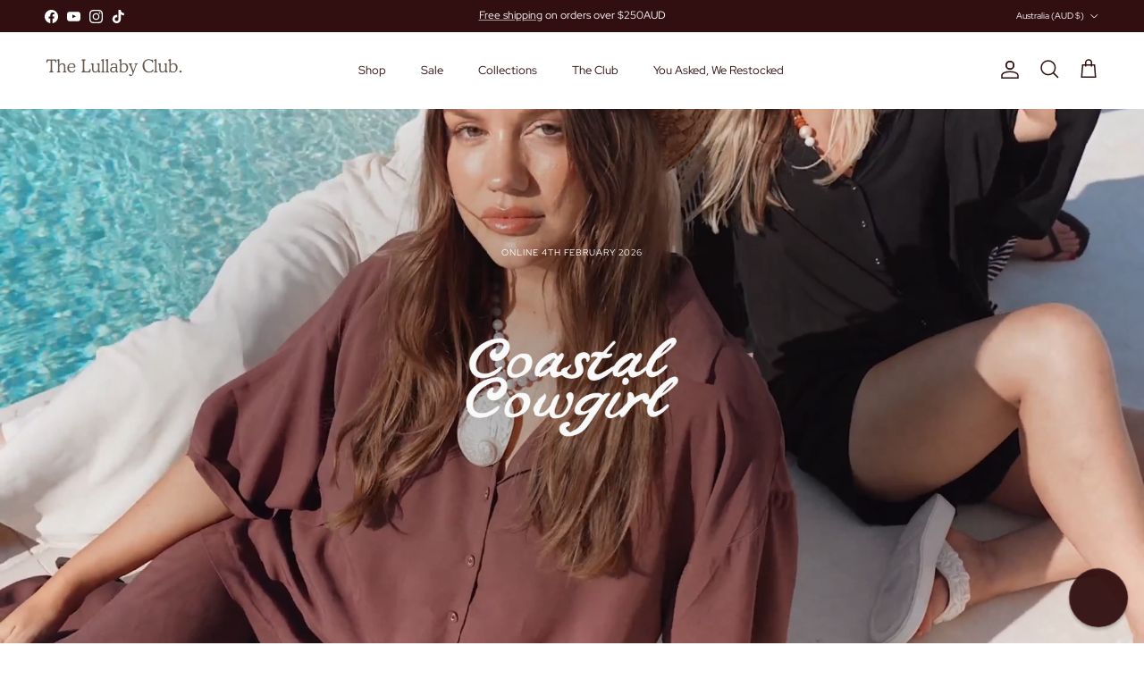

--- FILE ---
content_type: text/html; charset=utf-8
request_url: https://thelullabyclub.co/pages/enya-dress-size-chart-1
body_size: 66299
content:
<!doctype html>
<html class="no-js" lang="en" dir="ltr">
<head><meta charset="utf-8">
<meta name="viewport" content="width=device-width,initial-scale=1">
<title>Enya Dress Size Chart &ndash; The Lullaby Club</title><link rel="canonical" href="https://thelullabyclub.com.au/pages/enya-dress-size-chart-1"><link rel="icon" href="//thelullabyclub.co/cdn/shop/files/swirl_1dfa9f25-4865-4b46-89fa-4b8e826380d5.png?crop=center&height=48&v=1753066440&width=48" type="image/png">
  <link rel="apple-touch-icon" href="//thelullabyclub.co/cdn/shop/files/swirl_1dfa9f25-4865-4b46-89fa-4b8e826380d5.png?crop=center&height=180&v=1753066440&width=180"><meta name="description" content="SIZE FIT Front Middle Length Waist Bust XS 6-8 118cm 66cm 88cm S/M 8-10 119cm 72cm 94cm M/L 12-14 120cm 78cm 100cm L/XL 16-18 121cm 84cm 106cm XXL 20-22 122cm 90cm 112cm"><meta property="og:site_name" content="The Lullaby Club">
<meta property="og:url" content="https://thelullabyclub.com.au/pages/enya-dress-size-chart-1">
<meta property="og:title" content="Enya Dress Size Chart">
<meta property="og:type" content="website">
<meta property="og:description" content="SIZE FIT Front Middle Length Waist Bust XS 6-8 118cm 66cm 88cm S/M 8-10 119cm 72cm 94cm M/L 12-14 120cm 78cm 100cm L/XL 16-18 121cm 84cm 106cm XXL 20-22 122cm 90cm 112cm"><meta name="twitter:card" content="summary_large_image">
<meta name="twitter:title" content="Enya Dress Size Chart">
<meta name="twitter:description" content="SIZE FIT Front Middle Length Waist Bust XS 6-8 118cm 66cm 88cm S/M 8-10 119cm 72cm 94cm M/L 12-14 120cm 78cm 100cm L/XL 16-18 121cm 84cm 106cm XXL 20-22 122cm 90cm 112cm">
<style>@font-face {
  font-family: Montserrat;
  font-weight: 300;
  font-style: normal;
  font-display: fallback;
  src: url("//thelullabyclub.co/cdn/fonts/montserrat/montserrat_n3.29e699231893fd243e1620595067294bb067ba2a.woff2") format("woff2"),
       url("//thelullabyclub.co/cdn/fonts/montserrat/montserrat_n3.64ed56f012a53c08a49d49bd7e0c8d2f46119150.woff") format("woff");
}
@font-face {
  font-family: Montserrat;
  font-weight: 400;
  font-style: normal;
  font-display: fallback;
  src: url("//thelullabyclub.co/cdn/fonts/montserrat/montserrat_n4.81949fa0ac9fd2021e16436151e8eaa539321637.woff2") format("woff2"),
       url("//thelullabyclub.co/cdn/fonts/montserrat/montserrat_n4.a6c632ca7b62da89c3594789ba828388aac693fe.woff") format("woff");
}
@font-face {
  font-family: Montserrat;
  font-weight: 500;
  font-style: normal;
  font-display: fallback;
  src: url("//thelullabyclub.co/cdn/fonts/montserrat/montserrat_n5.07ef3781d9c78c8b93c98419da7ad4fbeebb6635.woff2") format("woff2"),
       url("//thelullabyclub.co/cdn/fonts/montserrat/montserrat_n5.adf9b4bd8b0e4f55a0b203cdd84512667e0d5e4d.woff") format("woff");
}
@font-face {
  font-family: Montserrat;
  font-weight: 300;
  font-style: italic;
  font-display: fallback;
  src: url("//thelullabyclub.co/cdn/fonts/montserrat/montserrat_i3.9cfee8ab0b9b229ed9a7652dff7d786e45a01df2.woff2") format("woff2"),
       url("//thelullabyclub.co/cdn/fonts/montserrat/montserrat_i3.68df04ba4494b4612ed6f9bf46b6c06246fa2fa4.woff") format("woff");
}
@font-face {
  font-family: Montserrat;
  font-weight: 400;
  font-style: italic;
  font-display: fallback;
  src: url("//thelullabyclub.co/cdn/fonts/montserrat/montserrat_i4.5a4ea298b4789e064f62a29aafc18d41f09ae59b.woff2") format("woff2"),
       url("//thelullabyclub.co/cdn/fonts/montserrat/montserrat_i4.072b5869c5e0ed5b9d2021e4c2af132e16681ad2.woff") format("woff");
}
@font-face {
  font-family: Montserrat;
  font-weight: 200;
  font-style: normal;
  font-display: fallback;
  src: url("//thelullabyclub.co/cdn/fonts/montserrat/montserrat_n2.6158a4b6474a580592572fe30f04d0efe5adcbe8.woff2") format("woff2"),
       url("//thelullabyclub.co/cdn/fonts/montserrat/montserrat_n2.e4b01871223c147c2b91e7b86462152be4d7b524.woff") format("woff");
}
@font-face {
  font-family: Jost;
  font-weight: 700;
  font-style: normal;
  font-display: fallback;
  src: url("//thelullabyclub.co/cdn/fonts/jost/jost_n7.921dc18c13fa0b0c94c5e2517ffe06139c3615a3.woff2") format("woff2"),
       url("//thelullabyclub.co/cdn/fonts/jost/jost_n7.cbfc16c98c1e195f46c536e775e4e959c5f2f22b.woff") format("woff");
}
@font-face {
  font-family: Montserrat;
  font-weight: 400;
  font-style: normal;
  font-display: fallback;
  src: url("//thelullabyclub.co/cdn/fonts/montserrat/montserrat_n4.81949fa0ac9fd2021e16436151e8eaa539321637.woff2") format("woff2"),
       url("//thelullabyclub.co/cdn/fonts/montserrat/montserrat_n4.a6c632ca7b62da89c3594789ba828388aac693fe.woff") format("woff");
}
@font-face {
  font-family: Montserrat;
  font-weight: 600;
  font-style: normal;
  font-display: fallback;
  src: url("//thelullabyclub.co/cdn/fonts/montserrat/montserrat_n6.1326b3e84230700ef15b3a29fb520639977513e0.woff2") format("woff2"),
       url("//thelullabyclub.co/cdn/fonts/montserrat/montserrat_n6.652f051080eb14192330daceed8cd53dfdc5ead9.woff") format("woff");
}
:root {
  --page-container-width:          1600px;
  --reading-container-width:       720px;
  --divider-opacity:               0.14;
  --gutter-large:                  30px;
  --gutter-desktop:                20px;
  --gutter-mobile:                 16px;
  --section-padding:               50px;
  --larger-section-padding:        80px;
  --larger-section-padding-mobile: 60px;
  --largest-section-padding:       110px;
  --aos-animate-duration:          0.6s;

  --base-font-family:              Montserrat, sans-serif;
  --base-font-weight:              300;
  --base-font-style:               normal;
  --heading-font-family:           Montserrat, sans-serif;
  --heading-font-weight:           200;
  --heading-font-style:            normal;
  --heading-font-letter-spacing:   -0.02em;
  --logo-font-family:              Jost, sans-serif;
  --logo-font-weight:              700;
  --logo-font-style:               normal;
  --nav-font-family:               Montserrat, sans-serif;
  --nav-font-weight:               400;
  --nav-font-style:                normal;

  --base-text-size:12px;
  --base-line-height:              1.6;
  --input-text-size:16px;
  --smaller-text-size-1:10px;
  --smaller-text-size-2:14px;
  --smaller-text-size-3:9px;
  --smaller-text-size-4:8px;
  --larger-text-size:21px;
  --super-large-text-size:37px;
  --super-large-mobile-text-size:17px;
  --larger-mobile-text-size:17px;
  --logo-text-size:24px;--btn-letter-spacing: 0.08em;
    --btn-text-transform: uppercase;
    --button-text-size: 11px;
    --quickbuy-button-text-size: 11;
    --small-feature-link-font-size: 0.75em;
    --input-btn-padding-top: 1.2em;
    --input-btn-padding-bottom: 1.2em;--heading-text-transform:none;
  --nav-text-size:                      13px;
  --mobile-menu-font-weight:            inherit;

  --body-bg-color:                      255 255 255;
  --bg-color:                           255 255 255;
  --body-text-color:                    49 15 16;
  --text-color:                         49 15 16;

  --header-text-col:                    #310f10;--header-text-hover-col:             var(--main-nav-link-hover-col);--header-bg-col:                     #ffffff;
  --heading-color:                     49 15 16;
  --body-heading-color:                49 15 16;
  --heading-divider-col:               rgba(0,0,0,0);

  --logo-col:                          #310f10;
  --main-nav-bg:                       #ffffff;
  --main-nav-link-col:                 #310f10;
  --main-nav-link-hover-col:           #74080e;
  --main-nav-link-featured-col:        #74080e;

  --link-color:                        116 8 14;
  --body-link-color:                   116 8 14;

  --btn-bg-color:                        49 15 16;
  --btn-bg-hover-color:                  116 8 14;
  --btn-border-color:                    49 15 16;
  --btn-border-hover-color:              116 8 14;
  --btn-text-color:                      255 255 255;
  --btn-text-hover-color:                255 255 255;--btn-alt-bg-color:                    255 255 255;
  --btn-alt-text-color:                  49 15 16;
  --btn-alt-border-color:                49 15 16;
  --btn-alt-border-hover-color:          49 15 16;--btn-ter-bg-color:                    235 235 235;
  --btn-ter-text-color:                  0 0 0;
  --btn-ter-bg-hover-color:              49 15 16;
  --btn-ter-text-hover-color:            255 255 255;--btn-border-radius: 0;
    --btn-inspired-border-radius: 0;--color-scheme-default:                             #ffffff;
  --color-scheme-default-color:                       255 255 255;
  --color-scheme-default-text-color:                  49 15 16;
  --color-scheme-default-head-color:                  49 15 16;
  --color-scheme-default-link-color:                  116 8 14;
  --color-scheme-default-btn-text-color:              255 255 255;
  --color-scheme-default-btn-text-hover-color:        255 255 255;
  --color-scheme-default-btn-bg-color:                49 15 16;
  --color-scheme-default-btn-bg-hover-color:          116 8 14;
  --color-scheme-default-btn-border-color:            49 15 16;
  --color-scheme-default-btn-border-hover-color:      116 8 14;
  --color-scheme-default-btn-alt-text-color:          49 15 16;
  --color-scheme-default-btn-alt-bg-color:            255 255 255;
  --color-scheme-default-btn-alt-border-color:        49 15 16;
  --color-scheme-default-btn-alt-border-hover-color:  49 15 16;

  --color-scheme-1:                             #f5ebe1;
  --color-scheme-1-color:                       245 235 225;
  --color-scheme-1-text-color:                  49 15 16;
  --color-scheme-1-head-color:                  49 15 16;
  --color-scheme-1-link-color:                  116 8 14;
  --color-scheme-1-btn-text-color:              255 255 255;
  --color-scheme-1-btn-text-hover-color:        255 255 255;
  --color-scheme-1-btn-bg-color:                49 15 16;
  --color-scheme-1-btn-bg-hover-color:          116 8 14;
  --color-scheme-1-btn-border-color:            49 15 16;
  --color-scheme-1-btn-border-hover-color:      116 8 14;
  --color-scheme-1-btn-alt-text-color:          49 15 16;
  --color-scheme-1-btn-alt-bg-color:            245 235 225;
  --color-scheme-1-btn-alt-border-color:        49 15 16;
  --color-scheme-1-btn-alt-border-hover-color:  49 15 16;

  --color-scheme-2:                             #310f10;
  --color-scheme-2-color:                       49 15 16;
  --color-scheme-2-text-color:                  255 255 255;
  --color-scheme-2-head-color:                  255 255 255;
  --color-scheme-2-link-color:                  116 8 14;
  --color-scheme-2-btn-text-color:              49 15 16;
  --color-scheme-2-btn-text-hover-color:        49 15 16;
  --color-scheme-2-btn-bg-color:                245 235 225;
  --color-scheme-2-btn-bg-hover-color:          116 8 14;
  --color-scheme-2-btn-border-color:            245 235 225;
  --color-scheme-2-btn-border-hover-color:      116 8 14;
  --color-scheme-2-btn-alt-text-color:          49 15 16;
  --color-scheme-2-btn-alt-bg-color:            0 0 0;
  --color-scheme-2-btn-alt-border-color:        49 15 16;
  --color-scheme-2-btn-alt-border-hover-color:  49 15 16;

  /* Shop Pay payment terms */
  --payment-terms-background-color:    #ffffff;--quickbuy-bg: 255 255 255;--body-input-background-color:       rgb(var(--body-bg-color));
  --input-background-color:            rgb(var(--body-bg-color));
  --body-input-text-color:             var(--body-text-color);
  --input-text-color:                  var(--body-text-color);
  --body-input-border-color:           rgb(204, 195, 195);
  --input-border-color:                rgb(204, 195, 195);
  --input-border-color-hover:          rgb(142, 123, 124);
  --input-border-color-active:         rgb(49, 15, 16);

  --swatch-cross-svg:                  url("data:image/svg+xml,%3Csvg xmlns='http://www.w3.org/2000/svg' width='240' height='240' viewBox='0 0 24 24' fill='none' stroke='rgb(204, 195, 195)' stroke-width='0.09' preserveAspectRatio='none' %3E%3Cline x1='24' y1='0' x2='0' y2='24'%3E%3C/line%3E%3C/svg%3E");
  --swatch-cross-hover:                url("data:image/svg+xml,%3Csvg xmlns='http://www.w3.org/2000/svg' width='240' height='240' viewBox='0 0 24 24' fill='none' stroke='rgb(142, 123, 124)' stroke-width='0.09' preserveAspectRatio='none' %3E%3Cline x1='24' y1='0' x2='0' y2='24'%3E%3C/line%3E%3C/svg%3E");
  --swatch-cross-active:               url("data:image/svg+xml,%3Csvg xmlns='http://www.w3.org/2000/svg' width='240' height='240' viewBox='0 0 24 24' fill='none' stroke='rgb(49, 15, 16)' stroke-width='0.09' preserveAspectRatio='none' %3E%3Cline x1='24' y1='0' x2='0' y2='24'%3E%3C/line%3E%3C/svg%3E");

  --footer-divider-col:                #310f10;
  --footer-text-col:                   255 255 255;
  --footer-heading-col:                255 255 255;
  --footer-bg-col:                     49 15 16;--product-label-overlay-justify: flex-start;--product-label-overlay-align: flex-end;--product-label-overlay-reduction-text:   #232323;
  --product-label-overlay-reduction-bg:     #f5ebe1;
  --product-label-overlay-reduction-text-weight: 600;
  --product-label-overlay-stock-text:       #ffffff;
  --product-label-overlay-stock-bg:         #74080e;
  --product-label-overlay-new-text:         #310f10;
  --product-label-overlay-new-bg:           #f5ebe1;
  --product-label-overlay-meta-text:        #232323;
  --product-label-overlay-meta-bg:          #74080e;
  --product-label-sale-text:                #74080e;
  --product-label-sold-text:                #5c5c5c;
  --product-label-preorder-text:            #74080e;

  --product-block-crop-align:               center;

  
  --product-block-price-align:              flex-start;
  --product-block-price-item-margin-start:  initial;
  --product-block-price-item-margin-end:    .5rem;
  

  

  --collection-block-image-position:   center center;

  --swatch-picker-image-size:          40px;
  --swatch-crop-align:                 center center;

  --image-overlay-text-color:          255 255 255;--image-overlay-bg:                  rgba(0, 0, 0, 0.12);
  --image-overlay-shadow-start:        rgb(0 0 0 / 0.32);
  --image-overlay-box-opacity:         0.88;--product-inventory-ok-box-color:            rgba(0,0,0,0);
  --product-inventory-ok-text-color:           #232323;
  --product-inventory-ok-icon-box-fill-color:  none;
  --product-inventory-low-box-color:           rgba(0,0,0,0);
  --product-inventory-low-text-color:          #232323;
  --product-inventory-low-icon-box-fill-color: none;
  --product-inventory-low-text-color-channels: 35, 35, 35;
  --product-inventory-ok-text-color-channels:  35, 35, 35;

  --rating-star-color: 116 8 14;--overlay-align-left: start;
    --overlay-align-right: end;}html[dir=rtl] {
  --overlay-right-text-m-left: 0;
  --overlay-right-text-m-right: auto;
  --overlay-left-shadow-left-left: 15%;
  --overlay-left-shadow-left-right: -50%;
  --overlay-left-shadow-right-left: -85%;
  --overlay-left-shadow-right-right: 0;
}.image-overlay--bg-box .text-overlay .text-overlay__text {
    --image-overlay-box-bg: 255 255 255;
    --heading-color: var(--body-heading-color);
    --text-color: var(--body-text-color);
    --link-color: var(--body-link-color);
  }::selection {
    background: rgb(var(--body-heading-color));
    color: rgb(var(--body-bg-color));
  }
  ::-moz-selection {
    background: rgb(var(--body-heading-color));
    color: rgb(var(--body-bg-color));
  }.use-color-scheme--default {
  --product-label-sale-text:           #74080e;
  --product-label-sold-text:           #5c5c5c;
  --product-label-preorder-text:       #74080e;
  --input-background-color:            rgb(var(--body-bg-color));
  --input-text-color:                  var(--body-input-text-color);
  --input-border-color:                rgb(204, 195, 195);
  --input-border-color-hover:          rgb(142, 123, 124);
  --input-border-color-active:         rgb(49, 15, 16);
}.use-color-scheme--1 {
  --product-label-sale-text:           currentColor;
  --product-label-sold-text:           currentColor;
  --product-label-preorder-text:       currentColor;
  --input-background-color:            transparent;
  --input-text-color:                  49 15 16;
  --input-border-color:                rgb(186, 169, 162);
  --input-border-color-hover:          rgb(137, 114, 110);
  --input-border-color-active:         rgb(49, 15, 16);
}#shopify-section-template--25889956855881__video_with_text_xdGeRM .button-row .button-row__btn:hover{
color:white!important;
}
    
  </style>
  

  <link href="//thelullabyclub.co/cdn/shop/t/173/assets/main.css?v=172312757779536793001767647183" rel="stylesheet" type="text/css" media="all" />
<link rel="preload" as="font" href="//thelullabyclub.co/cdn/fonts/montserrat/montserrat_n3.29e699231893fd243e1620595067294bb067ba2a.woff2" type="font/woff2" crossorigin><link rel="preload" as="font" href="//thelullabyclub.co/cdn/fonts/montserrat/montserrat_n2.6158a4b6474a580592572fe30f04d0efe5adcbe8.woff2" type="font/woff2" crossorigin><script>
    document.documentElement.className = document.documentElement.className.replace('no-js', 'js');

    window.theme = {
      info: {
        name: 'Symmetry',
        version: '8.0.0'
      },
      device: {
        hasTouch: window.matchMedia('(any-pointer: coarse)').matches,
        hasHover: window.matchMedia('(hover: hover)').matches
      },
      mediaQueries: {
        md: '(min-width: 768px)',
        productMediaCarouselBreak: '(min-width: 1041px)'
      },
      routes: {
        base: 'https://thelullabyclub.com.au',
        cart: '/cart',
        cartAdd: '/cart/add.js',
        cartUpdate: '/cart/update.js',
        predictiveSearch: '/search/suggest'
      },
      strings: {
        cartTermsConfirmation: "You must agree to the terms and conditions before continuing.",
        cartItemsQuantityError: "You can only add [QUANTITY] of this item to your cart.",
        generalSearchViewAll: "View all search results",
        noStock: "Sold out",
        noVariant: "Unavailable",
        productsProductChooseA: "Choose a",
        generalSearchPages: "Pages",
        generalSearchNoResultsWithoutTerms: "Sorry, we couldnʼt find any results",
        shippingCalculator: {
          singleRate: "There is one shipping rate for this destination:",
          multipleRates: "There are multiple shipping rates for this destination:",
          noRates: "We do not ship to this destination."
        },
        regularPrice: "Regular price",
        salePrice: "Sale price"
      },
      settings: {
        moneyWithCurrencyFormat: "${{amount}} AUD",
        cartType: "drawer",
        afterAddToCart: "drawer",
        quickbuyStyle: "button",
        externalLinksNewTab: true,
        internalLinksSmoothScroll: true
      }
    }

    theme.inlineNavigationCheck = function() {
      var pageHeader = document.querySelector('.pageheader'),
          inlineNavContainer = pageHeader.querySelector('.logo-area__left__inner'),
          inlineNav = inlineNavContainer.querySelector('.navigation--left');
      if (inlineNav && getComputedStyle(inlineNav).display != 'none') {
        var inlineMenuCentered = document.querySelector('.pageheader--layout-inline-menu-center'),
            logoContainer = document.querySelector('.logo-area__middle__inner');
        if(inlineMenuCentered) {
          var rightWidth = document.querySelector('.logo-area__right__inner').clientWidth,
              middleWidth = logoContainer.clientWidth,
              logoArea = document.querySelector('.logo-area'),
              computedLogoAreaStyle = getComputedStyle(logoArea),
              logoAreaInnerWidth = logoArea.clientWidth - Math.ceil(parseFloat(computedLogoAreaStyle.paddingLeft)) - Math.ceil(parseFloat(computedLogoAreaStyle.paddingRight)),
              availableNavWidth = logoAreaInnerWidth - Math.max(rightWidth, middleWidth) * 2 - 40;
          inlineNavContainer.style.maxWidth = availableNavWidth + 'px';
        }

        var firstInlineNavLink = inlineNav.querySelector('.navigation__item:first-child'),
            lastInlineNavLink = inlineNav.querySelector('.navigation__item:last-child');
        if (lastInlineNavLink) {
          var inlineNavWidth = null;
          if(document.querySelector('html[dir=rtl]')) {
            inlineNavWidth = firstInlineNavLink.offsetLeft - lastInlineNavLink.offsetLeft + firstInlineNavLink.offsetWidth;
          } else {
            inlineNavWidth = lastInlineNavLink.offsetLeft - firstInlineNavLink.offsetLeft + lastInlineNavLink.offsetWidth;
          }
          if (inlineNavContainer.offsetWidth >= inlineNavWidth) {
            pageHeader.classList.add('pageheader--layout-inline-permitted');
            var tallLogo = logoContainer.clientHeight > lastInlineNavLink.clientHeight + 20;
            if (tallLogo) {
              inlineNav.classList.add('navigation--tight-underline');
            } else {
              inlineNav.classList.remove('navigation--tight-underline');
            }
          } else {
            pageHeader.classList.remove('pageheader--layout-inline-permitted');
          }
        }
      }
    };

    theme.setInitialHeaderHeightProperty = () => {
      const section = document.querySelector('.section-header');
      if (section) {
        document.documentElement.style.setProperty('--theme-header-height', Math.ceil(section.clientHeight) + 'px');
      }
    };
  </script>

  <script src="//thelullabyclub.co/cdn/shop/t/173/assets/main.js?v=150891663519462644191767647183" defer></script>
    <script src="//thelullabyclub.co/cdn/shop/t/173/assets/animate-on-scroll.js?v=15249566486942820451767647170" defer></script>
    <link href="//thelullabyclub.co/cdn/shop/t/173/assets/animate-on-scroll.css?v=135962721104954213331767647170" rel="stylesheet" type="text/css" media="all" />
  

  <script>window.performance && window.performance.mark && window.performance.mark('shopify.content_for_header.start');</script><meta name="google-site-verification" content="6l9RbpQ4GwNj3QGztYmGbe1LtIkuag4M-0UuzJUH6jE">
<meta id="shopify-digital-wallet" name="shopify-digital-wallet" content="/5661196361/digital_wallets/dialog">
<meta name="shopify-checkout-api-token" content="7748ca13908f0a5827bd6549f8ad9e23">
<meta id="in-context-paypal-metadata" data-shop-id="5661196361" data-venmo-supported="false" data-environment="production" data-locale="en_US" data-paypal-v4="true" data-currency="AUD">
<script async="async" src="/checkouts/internal/preloads.js?locale=en-AU"></script>
<link rel="preconnect" href="https://shop.app" crossorigin="anonymous">
<script async="async" src="https://shop.app/checkouts/internal/preloads.js?locale=en-AU&shop_id=5661196361" crossorigin="anonymous"></script>
<script id="apple-pay-shop-capabilities" type="application/json">{"shopId":5661196361,"countryCode":"AU","currencyCode":"AUD","merchantCapabilities":["supports3DS"],"merchantId":"gid:\/\/shopify\/Shop\/5661196361","merchantName":"The Lullaby Club","requiredBillingContactFields":["postalAddress","email","phone"],"requiredShippingContactFields":["postalAddress","email","phone"],"shippingType":"shipping","supportedNetworks":["visa","masterCard","amex","jcb"],"total":{"type":"pending","label":"The Lullaby Club","amount":"1.00"},"shopifyPaymentsEnabled":true,"supportsSubscriptions":true}</script>
<script id="shopify-features" type="application/json">{"accessToken":"7748ca13908f0a5827bd6549f8ad9e23","betas":["rich-media-storefront-analytics"],"domain":"thelullabyclub.co","predictiveSearch":true,"shopId":5661196361,"locale":"en"}</script>
<script>var Shopify = Shopify || {};
Shopify.shop = "the-lullaby-club.myshopify.com";
Shopify.locale = "en";
Shopify.currency = {"active":"AUD","rate":"1.0"};
Shopify.country = "AU";
Shopify.theme = {"name":"Cabana Club - Symmetry","id":186534330441,"schema_name":"Symmetry","schema_version":"8.0.0","theme_store_id":568,"role":"main"};
Shopify.theme.handle = "null";
Shopify.theme.style = {"id":null,"handle":null};
Shopify.cdnHost = "thelullabyclub.co/cdn";
Shopify.routes = Shopify.routes || {};
Shopify.routes.root = "/";</script>
<script type="module">!function(o){(o.Shopify=o.Shopify||{}).modules=!0}(window);</script>
<script>!function(o){function n(){var o=[];function n(){o.push(Array.prototype.slice.apply(arguments))}return n.q=o,n}var t=o.Shopify=o.Shopify||{};t.loadFeatures=n(),t.autoloadFeatures=n()}(window);</script>
<script>
  window.ShopifyPay = window.ShopifyPay || {};
  window.ShopifyPay.apiHost = "shop.app\/pay";
  window.ShopifyPay.redirectState = null;
</script>
<script id="shop-js-analytics" type="application/json">{"pageType":"page"}</script>
<script defer="defer" async type="module" src="//thelullabyclub.co/cdn/shopifycloud/shop-js/modules/v2/client.init-shop-cart-sync_DlSlHazZ.en.esm.js"></script>
<script defer="defer" async type="module" src="//thelullabyclub.co/cdn/shopifycloud/shop-js/modules/v2/chunk.common_D16XZWos.esm.js"></script>
<script type="module">
  await import("//thelullabyclub.co/cdn/shopifycloud/shop-js/modules/v2/client.init-shop-cart-sync_DlSlHazZ.en.esm.js");
await import("//thelullabyclub.co/cdn/shopifycloud/shop-js/modules/v2/chunk.common_D16XZWos.esm.js");

  window.Shopify.SignInWithShop?.initShopCartSync?.({"fedCMEnabled":true,"windoidEnabled":true});

</script>
<script>
  window.Shopify = window.Shopify || {};
  if (!window.Shopify.featureAssets) window.Shopify.featureAssets = {};
  window.Shopify.featureAssets['shop-js'] = {"shop-cart-sync":["modules/v2/client.shop-cart-sync_DKWYiEUO.en.esm.js","modules/v2/chunk.common_D16XZWos.esm.js"],"init-fed-cm":["modules/v2/client.init-fed-cm_vfPMjZAC.en.esm.js","modules/v2/chunk.common_D16XZWos.esm.js"],"init-shop-email-lookup-coordinator":["modules/v2/client.init-shop-email-lookup-coordinator_CR38P6MB.en.esm.js","modules/v2/chunk.common_D16XZWos.esm.js"],"init-shop-cart-sync":["modules/v2/client.init-shop-cart-sync_DlSlHazZ.en.esm.js","modules/v2/chunk.common_D16XZWos.esm.js"],"shop-cash-offers":["modules/v2/client.shop-cash-offers_CJw4IQ6B.en.esm.js","modules/v2/chunk.common_D16XZWos.esm.js","modules/v2/chunk.modal_UwFWkumu.esm.js"],"shop-toast-manager":["modules/v2/client.shop-toast-manager_BY778Uv6.en.esm.js","modules/v2/chunk.common_D16XZWos.esm.js"],"init-windoid":["modules/v2/client.init-windoid_DVhZdEm3.en.esm.js","modules/v2/chunk.common_D16XZWos.esm.js"],"shop-button":["modules/v2/client.shop-button_D2ZzKUPa.en.esm.js","modules/v2/chunk.common_D16XZWos.esm.js"],"avatar":["modules/v2/client.avatar_BTnouDA3.en.esm.js"],"init-customer-accounts-sign-up":["modules/v2/client.init-customer-accounts-sign-up_CQZUmjGN.en.esm.js","modules/v2/client.shop-login-button_Cu5K-F7X.en.esm.js","modules/v2/chunk.common_D16XZWos.esm.js","modules/v2/chunk.modal_UwFWkumu.esm.js"],"pay-button":["modules/v2/client.pay-button_CcBqbGU7.en.esm.js","modules/v2/chunk.common_D16XZWos.esm.js"],"init-shop-for-new-customer-accounts":["modules/v2/client.init-shop-for-new-customer-accounts_B5DR5JTE.en.esm.js","modules/v2/client.shop-login-button_Cu5K-F7X.en.esm.js","modules/v2/chunk.common_D16XZWos.esm.js","modules/v2/chunk.modal_UwFWkumu.esm.js"],"shop-login-button":["modules/v2/client.shop-login-button_Cu5K-F7X.en.esm.js","modules/v2/chunk.common_D16XZWos.esm.js","modules/v2/chunk.modal_UwFWkumu.esm.js"],"shop-follow-button":["modules/v2/client.shop-follow-button_BX8Slf17.en.esm.js","modules/v2/chunk.common_D16XZWos.esm.js","modules/v2/chunk.modal_UwFWkumu.esm.js"],"init-customer-accounts":["modules/v2/client.init-customer-accounts_DjKkmQ2w.en.esm.js","modules/v2/client.shop-login-button_Cu5K-F7X.en.esm.js","modules/v2/chunk.common_D16XZWos.esm.js","modules/v2/chunk.modal_UwFWkumu.esm.js"],"lead-capture":["modules/v2/client.lead-capture_ChWCg7nV.en.esm.js","modules/v2/chunk.common_D16XZWos.esm.js","modules/v2/chunk.modal_UwFWkumu.esm.js"],"checkout-modal":["modules/v2/client.checkout-modal_DPnpVyv-.en.esm.js","modules/v2/chunk.common_D16XZWos.esm.js","modules/v2/chunk.modal_UwFWkumu.esm.js"],"shop-login":["modules/v2/client.shop-login_leRXJtcZ.en.esm.js","modules/v2/chunk.common_D16XZWos.esm.js","modules/v2/chunk.modal_UwFWkumu.esm.js"],"payment-terms":["modules/v2/client.payment-terms_Bp9K0NXD.en.esm.js","modules/v2/chunk.common_D16XZWos.esm.js","modules/v2/chunk.modal_UwFWkumu.esm.js"]};
</script>
<script>(function() {
  var isLoaded = false;
  function asyncLoad() {
    if (isLoaded) return;
    isLoaded = true;
    var urls = ["https:\/\/static.returngo.ai\/master.returngo.ai\/returngo.min.js?shop=the-lullaby-club.myshopify.com","https:\/\/shopify-duty-tax.prod.zdops.net\/hello?1759100645089\u0026shop=the-lullaby-club.myshopify.com"];
    for (var i = 0; i < urls.length; i++) {
      var s = document.createElement('script');
      s.type = 'text/javascript';
      s.async = true;
      s.src = urls[i];
      var x = document.getElementsByTagName('script')[0];
      x.parentNode.insertBefore(s, x);
    }
  };
  if(window.attachEvent) {
    window.attachEvent('onload', asyncLoad);
  } else {
    window.addEventListener('load', asyncLoad, false);
  }
})();</script>
<script id="__st">var __st={"a":5661196361,"offset":36000,"reqid":"1630d9f5-af02-4daa-b03a-a0ed59fb22b3-1768594302","pageurl":"thelullabyclub.co\/pages\/enya-dress-size-chart-1","s":"pages-88002232393","u":"81cc29316118","p":"page","rtyp":"page","rid":88002232393};</script>
<script>window.ShopifyPaypalV4VisibilityTracking = true;</script>
<script id="captcha-bootstrap">!function(){'use strict';const t='contact',e='account',n='new_comment',o=[[t,t],['blogs',n],['comments',n],[t,'customer']],c=[[e,'customer_login'],[e,'guest_login'],[e,'recover_customer_password'],[e,'create_customer']],r=t=>t.map((([t,e])=>`form[action*='/${t}']:not([data-nocaptcha='true']) input[name='form_type'][value='${e}']`)).join(','),a=t=>()=>t?[...document.querySelectorAll(t)].map((t=>t.form)):[];function s(){const t=[...o],e=r(t);return a(e)}const i='password',u='form_key',d=['recaptcha-v3-token','g-recaptcha-response','h-captcha-response',i],f=()=>{try{return window.sessionStorage}catch{return}},m='__shopify_v',_=t=>t.elements[u];function p(t,e,n=!1){try{const o=window.sessionStorage,c=JSON.parse(o.getItem(e)),{data:r}=function(t){const{data:e,action:n}=t;return t[m]||n?{data:e,action:n}:{data:t,action:n}}(c);for(const[e,n]of Object.entries(r))t.elements[e]&&(t.elements[e].value=n);n&&o.removeItem(e)}catch(o){console.error('form repopulation failed',{error:o})}}const l='form_type',E='cptcha';function T(t){t.dataset[E]=!0}const w=window,h=w.document,L='Shopify',v='ce_forms',y='captcha';let A=!1;((t,e)=>{const n=(g='f06e6c50-85a8-45c8-87d0-21a2b65856fe',I='https://cdn.shopify.com/shopifycloud/storefront-forms-hcaptcha/ce_storefront_forms_captcha_hcaptcha.v1.5.2.iife.js',D={infoText:'Protected by hCaptcha',privacyText:'Privacy',termsText:'Terms'},(t,e,n)=>{const o=w[L][v],c=o.bindForm;if(c)return c(t,g,e,D).then(n);var r;o.q.push([[t,g,e,D],n]),r=I,A||(h.body.append(Object.assign(h.createElement('script'),{id:'captcha-provider',async:!0,src:r})),A=!0)});var g,I,D;w[L]=w[L]||{},w[L][v]=w[L][v]||{},w[L][v].q=[],w[L][y]=w[L][y]||{},w[L][y].protect=function(t,e){n(t,void 0,e),T(t)},Object.freeze(w[L][y]),function(t,e,n,w,h,L){const[v,y,A,g]=function(t,e,n){const i=e?o:[],u=t?c:[],d=[...i,...u],f=r(d),m=r(i),_=r(d.filter((([t,e])=>n.includes(e))));return[a(f),a(m),a(_),s()]}(w,h,L),I=t=>{const e=t.target;return e instanceof HTMLFormElement?e:e&&e.form},D=t=>v().includes(t);t.addEventListener('submit',(t=>{const e=I(t);if(!e)return;const n=D(e)&&!e.dataset.hcaptchaBound&&!e.dataset.recaptchaBound,o=_(e),c=g().includes(e)&&(!o||!o.value);(n||c)&&t.preventDefault(),c&&!n&&(function(t){try{if(!f())return;!function(t){const e=f();if(!e)return;const n=_(t);if(!n)return;const o=n.value;o&&e.removeItem(o)}(t);const e=Array.from(Array(32),(()=>Math.random().toString(36)[2])).join('');!function(t,e){_(t)||t.append(Object.assign(document.createElement('input'),{type:'hidden',name:u})),t.elements[u].value=e}(t,e),function(t,e){const n=f();if(!n)return;const o=[...t.querySelectorAll(`input[type='${i}']`)].map((({name:t})=>t)),c=[...d,...o],r={};for(const[a,s]of new FormData(t).entries())c.includes(a)||(r[a]=s);n.setItem(e,JSON.stringify({[m]:1,action:t.action,data:r}))}(t,e)}catch(e){console.error('failed to persist form',e)}}(e),e.submit())}));const S=(t,e)=>{t&&!t.dataset[E]&&(n(t,e.some((e=>e===t))),T(t))};for(const o of['focusin','change'])t.addEventListener(o,(t=>{const e=I(t);D(e)&&S(e,y())}));const B=e.get('form_key'),M=e.get(l),P=B&&M;t.addEventListener('DOMContentLoaded',(()=>{const t=y();if(P)for(const e of t)e.elements[l].value===M&&p(e,B);[...new Set([...A(),...v().filter((t=>'true'===t.dataset.shopifyCaptcha))])].forEach((e=>S(e,t)))}))}(h,new URLSearchParams(w.location.search),n,t,e,['guest_login'])})(!0,!0)}();</script>
<script integrity="sha256-4kQ18oKyAcykRKYeNunJcIwy7WH5gtpwJnB7kiuLZ1E=" data-source-attribution="shopify.loadfeatures" defer="defer" src="//thelullabyclub.co/cdn/shopifycloud/storefront/assets/storefront/load_feature-a0a9edcb.js" crossorigin="anonymous"></script>
<script crossorigin="anonymous" defer="defer" src="//thelullabyclub.co/cdn/shopifycloud/storefront/assets/shopify_pay/storefront-65b4c6d7.js?v=20250812"></script>
<script data-source-attribution="shopify.dynamic_checkout.dynamic.init">var Shopify=Shopify||{};Shopify.PaymentButton=Shopify.PaymentButton||{isStorefrontPortableWallets:!0,init:function(){window.Shopify.PaymentButton.init=function(){};var t=document.createElement("script");t.src="https://thelullabyclub.co/cdn/shopifycloud/portable-wallets/latest/portable-wallets.en.js",t.type="module",document.head.appendChild(t)}};
</script>
<script data-source-attribution="shopify.dynamic_checkout.buyer_consent">
  function portableWalletsHideBuyerConsent(e){var t=document.getElementById("shopify-buyer-consent"),n=document.getElementById("shopify-subscription-policy-button");t&&n&&(t.classList.add("hidden"),t.setAttribute("aria-hidden","true"),n.removeEventListener("click",e))}function portableWalletsShowBuyerConsent(e){var t=document.getElementById("shopify-buyer-consent"),n=document.getElementById("shopify-subscription-policy-button");t&&n&&(t.classList.remove("hidden"),t.removeAttribute("aria-hidden"),n.addEventListener("click",e))}window.Shopify?.PaymentButton&&(window.Shopify.PaymentButton.hideBuyerConsent=portableWalletsHideBuyerConsent,window.Shopify.PaymentButton.showBuyerConsent=portableWalletsShowBuyerConsent);
</script>
<script data-source-attribution="shopify.dynamic_checkout.cart.bootstrap">document.addEventListener("DOMContentLoaded",(function(){function t(){return document.querySelector("shopify-accelerated-checkout-cart, shopify-accelerated-checkout")}if(t())Shopify.PaymentButton.init();else{new MutationObserver((function(e,n){t()&&(Shopify.PaymentButton.init(),n.disconnect())})).observe(document.body,{childList:!0,subtree:!0})}}));
</script>
<script id='scb4127' type='text/javascript' async='' src='https://thelullabyclub.co/cdn/shopifycloud/privacy-banner/storefront-banner.js'></script><link id="shopify-accelerated-checkout-styles" rel="stylesheet" media="screen" href="https://thelullabyclub.co/cdn/shopifycloud/portable-wallets/latest/accelerated-checkout-backwards-compat.css" crossorigin="anonymous">
<style id="shopify-accelerated-checkout-cart">
        #shopify-buyer-consent {
  margin-top: 1em;
  display: inline-block;
  width: 100%;
}

#shopify-buyer-consent.hidden {
  display: none;
}

#shopify-subscription-policy-button {
  background: none;
  border: none;
  padding: 0;
  text-decoration: underline;
  font-size: inherit;
  cursor: pointer;
}

#shopify-subscription-policy-button::before {
  box-shadow: none;
}

      </style>
<script id="sections-script" data-sections="footer" defer="defer" src="//thelullabyclub.co/cdn/shop/t/173/compiled_assets/scripts.js?v=71516"></script>
<script>window.performance && window.performance.mark && window.performance.mark('shopify.content_for_header.end');</script>
<!-- CC Custom Head Start --><!-- CC Custom Head End --><style>
  

.price-label--preorder{
background: #74080e!important;
    color: white!important;
    padding: 0px 3px!important;
}

.related-swatch{
border-radius:30px!important;
width:40px!important;
height:40px!important;
}

.related-swatch--active{
border:1px solid black;
}

</style>

<style>



.jdgm-ask-question-btn,
.jdgm-form__title,
.jdgm-form input[type="text"], .jdgm-form input[type="email"], .jdgm-form input[type="url"], .jdgm-form textarea,
.jdgm-write-rev-link, .jdgm-ask-question-btn, .jdgm-widget input.jdgm-review-search, 
.jdgm-subtab__name, .jdgm-widget .jdgm-btn.jdgm-btn, .jdgm-chip,
.bstfbt__cta__label{
font-size:12px!important;
}

.product-block-options__inner .product-block-options__item{
font-size: 9px !important;
    border: 1px solid #cecece;
    padding: 2px;
}
    
</style>
  
<!-- BEGIN app block: shopify://apps/klaviyo-email-marketing-sms/blocks/klaviyo-onsite-embed/2632fe16-c075-4321-a88b-50b567f42507 -->












  <script async src="https://static.klaviyo.com/onsite/js/TKAjJ2/klaviyo.js?company_id=TKAjJ2"></script>
  <script>!function(){if(!window.klaviyo){window._klOnsite=window._klOnsite||[];try{window.klaviyo=new Proxy({},{get:function(n,i){return"push"===i?function(){var n;(n=window._klOnsite).push.apply(n,arguments)}:function(){for(var n=arguments.length,o=new Array(n),w=0;w<n;w++)o[w]=arguments[w];var t="function"==typeof o[o.length-1]?o.pop():void 0,e=new Promise((function(n){window._klOnsite.push([i].concat(o,[function(i){t&&t(i),n(i)}]))}));return e}}})}catch(n){window.klaviyo=window.klaviyo||[],window.klaviyo.push=function(){var n;(n=window._klOnsite).push.apply(n,arguments)}}}}();</script>

  




  <script>
    window.klaviyoReviewsProductDesignMode = false
  </script>







<!-- END app block --><!-- BEGIN app block: shopify://apps/judge-me-reviews/blocks/judgeme_core/61ccd3b1-a9f2-4160-9fe9-4fec8413e5d8 --><!-- Start of Judge.me Core -->






<link rel="dns-prefetch" href="https://cdnwidget.judge.me">
<link rel="dns-prefetch" href="https://cdn.judge.me">
<link rel="dns-prefetch" href="https://cdn1.judge.me">
<link rel="dns-prefetch" href="https://api.judge.me">

<script data-cfasync='false' class='jdgm-settings-script'>window.jdgmSettings={"pagination":5,"disable_web_reviews":true,"badge_no_review_text":"No reviews","badge_n_reviews_text":"{{ n }} review/reviews","badge_star_color":"#65584C","hide_badge_preview_if_no_reviews":true,"badge_hide_text":false,"enforce_center_preview_badge":false,"widget_title":"Real talk from real people","widget_open_form_text":"Share your thoughts","widget_close_form_text":"Never mind, I’m shy","widget_refresh_page_text":"Let’s try that again","widget_summary_text":"Based on {{ number_of_reviews }} honest thoughts and feels","widget_no_review_text":"Go on, be the first to share the love","widget_name_field_text":"Display name","widget_verified_name_field_text":"Verified Name (public)","widget_name_placeholder_text":"Display name","widget_required_field_error_text":"This field is required.","widget_email_field_text":"Email address","widget_verified_email_field_text":"Verified Email (private, can not be edited)","widget_email_placeholder_text":"Your email address","widget_email_field_error_text":"Please enter a valid email address.","widget_rating_field_text":"Rating","widget_review_title_field_text":"Review Title","widget_review_title_placeholder_text":"Name Your Rave (or Rant)","widget_review_body_field_text":"Review content","widget_review_body_placeholder_text":"Start writing here...","widget_pictures_field_text":"Picture/Video (optional)","widget_submit_review_text":"Submit Review","widget_submit_verified_review_text":"Submit Verified Review","widget_submit_success_msg_with_auto_publish":"Thank you! Please refresh the page in a few moments to see your review. You can remove or edit your review by logging into \u003ca href='https://judge.me/login' target='_blank' rel='nofollow noopener'\u003eJudge.me\u003c/a\u003e","widget_submit_success_msg_no_auto_publish":"Thank you! Your review will be published as soon as it is approved by the shop admin. You can remove or edit your review by logging into \u003ca href='https://judge.me/login' target='_blank' rel='nofollow noopener'\u003eJudge.me\u003c/a\u003e","widget_show_default_reviews_out_of_total_text":"Showing {{ n_reviews_shown }} out of {{ n_reviews }} reviews.","widget_show_all_link_text":"Show all","widget_show_less_link_text":"Show less","widget_author_said_text":"{{ reviewer_name }} said:","widget_days_text":"{{ n }} days ago","widget_weeks_text":"{{ n }} week/weeks ago","widget_months_text":"{{ n }} month/months ago","widget_years_text":"{{ n }} year/years ago","widget_yesterday_text":"Yesterday","widget_today_text":"Today","widget_replied_text":"\u003e\u003e {{ shop_name }} replied:","widget_read_more_text":"Read more","widget_reviewer_name_as_initial":"","widget_rating_filter_color":"#310F10","widget_rating_filter_see_all_text":"See all reviews","widget_sorting_most_recent_text":"Most Recent","widget_sorting_highest_rating_text":"Highest Rating","widget_sorting_lowest_rating_text":"Lowest Rating","widget_sorting_with_pictures_text":"Only Pictures","widget_sorting_most_helpful_text":"Most Helpful","widget_open_question_form_text":"Ask a question","widget_reviews_subtab_text":"Reviews","widget_questions_subtab_text":"Questions","widget_question_label_text":"Question","widget_answer_label_text":"Answer","widget_question_placeholder_text":"Write your question here","widget_submit_question_text":"Submit Question","widget_question_submit_success_text":"Thank you for your question! We will notify you once it gets answered.","widget_star_color":"#74080E","verified_badge_text":"Verified","verified_badge_bg_color":"#F5EBE1","verified_badge_text_color":"","verified_badge_placement":"left-of-reviewer-name","widget_review_max_height":3,"widget_hide_border":true,"widget_social_share":false,"widget_thumb":false,"widget_review_location_show":true,"widget_location_format":"country_iso_code","all_reviews_include_out_of_store_products":true,"all_reviews_out_of_store_text":"(out of store)","all_reviews_pagination":100,"all_reviews_product_name_prefix_text":"about","enable_review_pictures":true,"enable_question_anwser":true,"widget_theme":"align","review_date_format":"dd/mm/yyyy","default_sort_method":"highest-rating","widget_product_reviews_subtab_text":"Product Reviews","widget_shop_reviews_subtab_text":"Shop Reviews","widget_other_products_reviews_text":"Reviews for other products","widget_store_reviews_subtab_text":"Store reviews","widget_no_store_reviews_text":"This store hasn't received any reviews yet","widget_web_restriction_product_reviews_text":"This product hasn't received any reviews yet","widget_no_items_text":"No items found","widget_show_more_text":"Show more","widget_write_a_store_review_text":"Write a Store Review","widget_other_languages_heading":"Reviews in Other Languages","widget_translate_review_text":"Translate review to {{ language }}","widget_translating_review_text":"Translating...","widget_show_original_translation_text":"Show original ({{ language }})","widget_translate_review_failed_text":"Review couldn't be translated.","widget_translate_review_retry_text":"Retry","widget_translate_review_try_again_later_text":"Try again later","show_product_url_for_grouped_product":false,"widget_sorting_pictures_first_text":"Pictures First","show_pictures_on_all_rev_page_mobile":false,"show_pictures_on_all_rev_page_desktop":false,"floating_tab_hide_mobile_install_preference":false,"floating_tab_button_name":"★ Reviews","floating_tab_title":"Let customers speak for us","floating_tab_button_color":"","floating_tab_button_background_color":"","floating_tab_url":"","floating_tab_url_enabled":false,"floating_tab_tab_style":"text","all_reviews_text_badge_text":"The Lullaby Club Community rate us {{ shop.metafields.judgeme.all_reviews_rating|round:1 }}/5 based on {{ shop.metafields.judgeme.all_reviews_count }} reviews.","all_reviews_text_badge_text_branded_style":"{{ shop.metafields.judgeme.all_reviews_rating | round: 1 }} out of 5 stars based on {{ shop.metafields.judgeme.all_reviews_count }} reviews","is_all_reviews_text_badge_a_link":true,"show_stars_for_all_reviews_text_badge":true,"all_reviews_text_badge_url":"","all_reviews_text_style":"text","all_reviews_text_color_style":"monochromatic_version","all_reviews_text_color":"#090a0a","all_reviews_text_show_jm_brand":false,"featured_carousel_show_header":false,"featured_carousel_title":"TLC tried, tested, and totally loved","testimonials_carousel_title":"Customers are saying","videos_carousel_title":"Real customer stories","cards_carousel_title":"Customers are saying","featured_carousel_count_text":"{{ n }} people can’t be wrong (or that comfy)","featured_carousel_add_link_to_all_reviews_page":true,"featured_carousel_url":"","featured_carousel_show_images":true,"featured_carousel_autoslide_interval":5,"featured_carousel_arrows_on_the_sides":false,"featured_carousel_height":300,"featured_carousel_width":100,"featured_carousel_image_size":0,"featured_carousel_image_height":100,"featured_carousel_arrow_color":"#310F10","verified_count_badge_style":"branded","verified_count_badge_orientation":"horizontal","verified_count_badge_color_style":"judgeme_brand_color","verified_count_badge_color":"#108474","is_verified_count_badge_a_link":false,"verified_count_badge_url":"","verified_count_badge_show_jm_brand":true,"widget_rating_preset_default":5,"widget_first_sub_tab":"product-reviews","widget_show_histogram":true,"widget_histogram_use_custom_color":true,"widget_pagination_use_custom_color":true,"widget_star_use_custom_color":true,"widget_verified_badge_use_custom_color":true,"widget_write_review_use_custom_color":false,"picture_reminder_submit_button":"Upload Pictures","enable_review_videos":true,"mute_video_by_default":true,"widget_sorting_videos_first_text":"Videos First","widget_review_pending_text":"Pending","featured_carousel_items_for_large_screen":4,"social_share_options_order":"Facebook","remove_microdata_snippet":true,"disable_json_ld":false,"enable_json_ld_products":false,"preview_badge_show_question_text":false,"preview_badge_no_question_text":"No questions","preview_badge_n_question_text":"{{ number_of_questions }} question/questions","qa_badge_show_icon":false,"qa_badge_icon_color":"#060606","qa_badge_position":"same-row","remove_judgeme_branding":true,"widget_add_search_bar":false,"widget_search_bar_placeholder":"Search","widget_sorting_verified_only_text":"Verified only","featured_carousel_theme":"card","featured_carousel_show_rating":true,"featured_carousel_show_title":true,"featured_carousel_show_body":true,"featured_carousel_show_date":false,"featured_carousel_show_reviewer":false,"featured_carousel_show_product":false,"featured_carousel_header_background_color":"#108474","featured_carousel_header_text_color":"#ffffff","featured_carousel_name_product_separator":"reviewed","featured_carousel_full_star_background":"#310F10","featured_carousel_empty_star_background":"#F5EBE1","featured_carousel_vertical_theme_background":"#f9fafb","featured_carousel_verified_badge_enable":false,"featured_carousel_verified_badge_color":"#65584C","featured_carousel_border_style":"round","featured_carousel_review_line_length_limit":3,"featured_carousel_more_reviews_button_text":"Read more reviews","featured_carousel_view_product_button_text":"View product","all_reviews_page_load_reviews_on":"button_click","all_reviews_page_load_more_text":"Load More Reviews","disable_fb_tab_reviews":false,"enable_ajax_cdn_cache":false,"widget_advanced_speed_features":5,"widget_public_name_text":"displayed publicly like","default_reviewer_name":"John Smith","default_reviewer_name_has_non_latin":true,"widget_reviewer_anonymous":"Anonymous","medals_widget_title":"Judge.me Review Medals","medals_widget_background_color":"#f9fafb","medals_widget_position":"footer_all_pages","medals_widget_border_color":"#f9fafb","medals_widget_verified_text_position":"left","medals_widget_use_monochromatic_version":true,"medals_widget_elements_color":"#000000","show_reviewer_avatar":true,"widget_invalid_yt_video_url_error_text":"Not a YouTube video URL","widget_max_length_field_error_text":"Please enter no more than {0} characters.","widget_show_country_flag":true,"widget_show_collected_via_shop_app":true,"widget_verified_by_shop_badge_style":"light","widget_verified_by_shop_text":"Verified by Shop","widget_show_photo_gallery":true,"widget_load_with_code_splitting":true,"widget_ugc_install_preference":false,"widget_ugc_title":"Made by us, Shared by you","widget_ugc_subtitle":"Tag us to see your picture featured in our page","widget_ugc_arrows_color":"#ffffff","widget_ugc_primary_button_text":"Buy Now","widget_ugc_primary_button_background_color":"#108474","widget_ugc_primary_button_text_color":"#ffffff","widget_ugc_primary_button_border_width":"0","widget_ugc_primary_button_border_style":"none","widget_ugc_primary_button_border_color":"#108474","widget_ugc_primary_button_border_radius":"25","widget_ugc_secondary_button_text":"Load More","widget_ugc_secondary_button_background_color":"#ffffff","widget_ugc_secondary_button_text_color":"#108474","widget_ugc_secondary_button_border_width":"2","widget_ugc_secondary_button_border_style":"solid","widget_ugc_secondary_button_border_color":"#108474","widget_ugc_secondary_button_border_radius":"25","widget_ugc_reviews_button_text":"View Reviews","widget_ugc_reviews_button_background_color":"#ffffff","widget_ugc_reviews_button_text_color":"#108474","widget_ugc_reviews_button_border_width":"2","widget_ugc_reviews_button_border_style":"solid","widget_ugc_reviews_button_border_color":"#108474","widget_ugc_reviews_button_border_radius":"25","widget_ugc_reviews_button_link_to":"judgeme-reviews-page","widget_ugc_show_post_date":true,"widget_ugc_max_width":"800","widget_rating_metafield_value_type":true,"widget_primary_color":"#310F10","widget_enable_secondary_color":false,"widget_secondary_color":"#edf5f5","widget_summary_average_rating_text":"{{ average_rating }} stars of pure good vibes","widget_media_grid_title":"Your pics, your vibe","widget_media_grid_see_more_text":"Peek at more magic","widget_round_style":false,"widget_show_product_medals":false,"widget_verified_by_judgeme_text":"Verified by Judge.me","widget_show_store_medals":true,"widget_verified_by_judgeme_text_in_store_medals":"Verified by Judge.me","widget_media_field_exceed_quantity_message":"Sorry, we can only accept {{ max_media }} for one review.","widget_media_field_exceed_limit_message":"{{ file_name }} is too large, please select a {{ media_type }} less than {{ size_limit }}MB.","widget_review_submitted_text":"Review Submitted!","widget_question_submitted_text":"Question Submitted!","widget_close_form_text_question":"Cancel","widget_write_your_answer_here_text":"Write your answer here","widget_enabled_branded_link":true,"widget_show_collected_by_judgeme":false,"widget_reviewer_name_color":"#310F10","widget_write_review_text_color":"","widget_write_review_bg_color":"#310F10","widget_collected_by_judgeme_text":"Shared with love on The Lullaby Club","widget_pagination_type":"load_more","widget_load_more_text":"Load More","widget_load_more_color":"#310F10","widget_full_review_text":"Full Review","widget_read_more_reviews_text":"Read More Reviews","widget_read_questions_text":"Read Questions","widget_questions_and_answers_text":"Questions \u0026 Answers","widget_verified_by_text":"Verified by","widget_verified_text":"Verified","widget_number_of_reviews_text":"{{ number_of_reviews }} reviews","widget_back_button_text":"Back","widget_next_button_text":"Next","widget_custom_forms_filter_button":"Filters","custom_forms_style":"horizontal","widget_show_review_information":false,"how_reviews_are_collected":"How reviews are collected?","widget_show_review_keywords":false,"widget_gdpr_statement":"How we use your data: We'll only contact you about the review you left, and only if necessary. By submitting your review, you agree to Judge.me's \u003ca href='https://judge.me/terms' target='_blank' rel='nofollow noopener'\u003eterms\u003c/a\u003e, \u003ca href='https://judge.me/privacy' target='_blank' rel='nofollow noopener'\u003eprivacy\u003c/a\u003e and \u003ca href='https://judge.me/content-policy' target='_blank' rel='nofollow noopener'\u003econtent\u003c/a\u003e policies.","widget_multilingual_sorting_enabled":false,"widget_translate_review_content_enabled":false,"widget_translate_review_content_method":"manual","popup_widget_review_selection":"automatically_with_pictures","popup_widget_round_border_style":true,"popup_widget_show_title":true,"popup_widget_show_body":true,"popup_widget_show_reviewer":false,"popup_widget_show_product":true,"popup_widget_show_pictures":true,"popup_widget_use_review_picture":true,"popup_widget_show_on_home_page":true,"popup_widget_show_on_product_page":true,"popup_widget_show_on_collection_page":true,"popup_widget_show_on_cart_page":true,"popup_widget_position":"bottom_left","popup_widget_first_review_delay":5,"popup_widget_duration":5,"popup_widget_interval":5,"popup_widget_review_count":5,"popup_widget_hide_on_mobile":true,"review_snippet_widget_round_border_style":true,"review_snippet_widget_card_color":"#FFFFFF","review_snippet_widget_slider_arrows_background_color":"#FFFFFF","review_snippet_widget_slider_arrows_color":"#000000","review_snippet_widget_star_color":"#108474","show_product_variant":true,"all_reviews_product_variant_label_text":"Variant: ","widget_show_verified_branding":false,"widget_ai_summary_title":"Customers say","widget_ai_summary_disclaimer":"AI-powered review summary based on recent customer reviews","widget_show_ai_summary":false,"widget_show_ai_summary_bg":false,"widget_show_review_title_input":true,"redirect_reviewers_invited_via_email":"external_form","request_store_review_after_product_review":false,"request_review_other_products_in_order":true,"review_form_color_scheme":"default","review_form_corner_style":"square","review_form_star_color":{},"review_form_text_color":"#333333","review_form_background_color":"#ffffff","review_form_field_background_color":"#fafafa","review_form_button_color":{},"review_form_button_text_color":"#ffffff","review_form_modal_overlay_color":"#000000","review_content_screen_title_text":"Was it love at first wear? Tell us everything","review_content_introduction_text":"Let us know how your Lullaby Club piece is treating you — on the couch, at the school run, or doing the 3rd load of laundry today.","store_review_form_title_text":"How would you rate this store?","store_review_form_introduction_text":"We would love it if you would share a bit about your experience.","show_review_guidance_text":true,"one_star_review_guidance_text":"Oof, not for me","five_star_review_guidance_text":"Comfy \u0026 cute AF","customer_information_screen_title_text":"About you","customer_information_introduction_text":"Please tell us more about you.","custom_questions_screen_title_text":"Let’s Chat About Your Fit 💬","custom_questions_introduction_text":"Got a sec? Answer a few quick questions so we can get the full scoop on how your TLC piece is treating you — the good, the comfy, and the “omg it has pockets!”","review_submitted_screen_title_text":"You’re the best, seriously 💖","review_submitted_screen_thank_you_text":"Your review’s doing a little twirl backstage and will be live on the site soon. Thanks for helping other women find their new fave too!","review_submitted_screen_email_verification_text":"Please confirm your email by clicking the link we just sent you. This helps us keep reviews authentic.","review_submitted_request_store_review_text":"Would you like to share your experience of shopping with us?","review_submitted_review_other_products_text":"Still in the reviewing mood?\nGot thoughts on your other goodies? We’d love to hear them too! 💬","store_review_screen_title_text":"Would you like to share your experience of shopping with us?","store_review_introduction_text":"We value your feedback and use it to improve. Please share any thoughts or suggestions you have.","reviewer_media_screen_title_picture_text":"Share a picture","reviewer_media_introduction_picture_text":"Upload a photo to support your review.","reviewer_media_screen_title_video_text":"Share a video","reviewer_media_introduction_video_text":"Upload a video to support your review.","reviewer_media_screen_title_picture_or_video_text":"Show Us the Goods 📸 ","reviewer_media_introduction_picture_or_video_text":"Share a snap or vid of your fit!","reviewer_media_youtube_url_text":"Paste your Youtube URL here","advanced_settings_next_step_button_text":"Next","advanced_settings_close_review_button_text":"Close","modal_write_review_flow":true,"write_review_flow_required_text":"Required","write_review_flow_privacy_message_text":"We respect your privacy.","write_review_flow_anonymous_text":"Post review as anonymous","write_review_flow_visibility_text":"This won't be visible to other customers.","write_review_flow_multiple_selection_help_text":"Select as many as you like","write_review_flow_single_selection_help_text":"Select one option","write_review_flow_required_field_error_text":"This field is required","write_review_flow_invalid_email_error_text":"Please enter a valid email address","write_review_flow_max_length_error_text":"Max. {{ max_length }} characters.","write_review_flow_media_upload_text":"\u003cb\u003eClick to upload\u003c/b\u003e or drag and drop","write_review_flow_gdpr_statement":"We'll only contact you about your review if necessary. By submitting your review, you agree to our \u003ca href='https://judge.me/terms' target='_blank' rel='nofollow noopener'\u003eterms and conditions\u003c/a\u003e and \u003ca href='https://judge.me/privacy' target='_blank' rel='nofollow noopener'\u003eprivacy policy\u003c/a\u003e.","rating_only_reviews_enabled":true,"show_negative_reviews_help_screen":false,"new_review_flow_help_screen_rating_threshold":3,"negative_review_resolution_screen_title_text":"Tell us more","negative_review_resolution_text":"Your experience matters to us. If there were issues with your purchase, we're here to help. Feel free to reach out to us, we'd love the opportunity to make things right.","negative_review_resolution_button_text":"Contact us","negative_review_resolution_proceed_with_review_text":"Leave a review","negative_review_resolution_subject":"Issue with purchase from {{ shop_name }}.{{ order_name }}","preview_badge_collection_page_install_status":false,"widget_review_custom_css":"","preview_badge_custom_css":"","preview_badge_stars_count":"5-stars","featured_carousel_custom_css":"","floating_tab_custom_css":"","all_reviews_widget_custom_css":"","medals_widget_custom_css":"","verified_badge_custom_css":"","all_reviews_text_custom_css":"","transparency_badges_collected_via_store_invite":false,"transparency_badges_from_another_provider":false,"transparency_badges_collected_from_store_visitor":false,"transparency_badges_collected_by_verified_review_provider":false,"transparency_badges_earned_reward":false,"transparency_badges_collected_via_store_invite_text":"Review collected via store invitation","transparency_badges_from_another_provider_text":"Review collected from another provider","transparency_badges_collected_from_store_visitor_text":"Review collected from a store visitor","transparency_badges_written_in_google_text":"Review written in Google","transparency_badges_written_in_etsy_text":"Review written in Etsy","transparency_badges_written_in_shop_app_text":"Review written in Shop App","transparency_badges_earned_reward_text":"Review earned a reward for future purchase","product_review_widget_per_page":10,"widget_store_review_label_text":"Review about the store","checkout_comment_extension_title_on_product_page":"Customer Comments","checkout_comment_extension_num_latest_comment_show":5,"checkout_comment_extension_format":"name_and_timestamp","checkout_comment_customer_name":"last_initial","checkout_comment_comment_notification":true,"preview_badge_collection_page_install_preference":false,"preview_badge_home_page_install_preference":false,"preview_badge_product_page_install_preference":false,"review_widget_install_preference":"","review_carousel_install_preference":false,"floating_reviews_tab_install_preference":"none","verified_reviews_count_badge_install_preference":false,"all_reviews_text_install_preference":false,"review_widget_best_location":false,"judgeme_medals_install_preference":false,"review_widget_revamp_enabled":false,"review_widget_qna_enabled":false,"review_widget_header_theme":"minimal","review_widget_widget_title_enabled":true,"review_widget_header_text_size":"medium","review_widget_header_text_weight":"regular","review_widget_average_rating_style":"compact","review_widget_bar_chart_enabled":true,"review_widget_bar_chart_type":"numbers","review_widget_bar_chart_style":"standard","review_widget_expanded_media_gallery_enabled":false,"review_widget_reviews_section_theme":"standard","review_widget_image_style":"thumbnails","review_widget_review_image_ratio":"square","review_widget_stars_size":"medium","review_widget_verified_badge":"standard_text","review_widget_review_title_text_size":"medium","review_widget_review_text_size":"medium","review_widget_review_text_length":"medium","review_widget_number_of_columns_desktop":3,"review_widget_carousel_transition_speed":5,"review_widget_custom_questions_answers_display":"always","review_widget_button_text_color":"#FFFFFF","review_widget_text_color":"#000000","review_widget_lighter_text_color":"#7B7B7B","review_widget_corner_styling":"soft","review_widget_review_word_singular":"review","review_widget_review_word_plural":"reviews","review_widget_voting_label":"Helpful?","review_widget_shop_reply_label":"Reply from {{ shop_name }}:","review_widget_filters_title":"Filters","qna_widget_question_word_singular":"Question","qna_widget_question_word_plural":"Questions","qna_widget_answer_reply_label":"Answer from {{ answerer_name }}:","qna_content_screen_title_text":"Ask a question about this product","qna_widget_question_required_field_error_text":"Please enter your question.","qna_widget_flow_gdpr_statement":"We'll only contact you about your question if necessary. By submitting your question, you agree to our \u003ca href='https://judge.me/terms' target='_blank' rel='nofollow noopener'\u003eterms and conditions\u003c/a\u003e and \u003ca href='https://judge.me/privacy' target='_blank' rel='nofollow noopener'\u003eprivacy policy\u003c/a\u003e.","qna_widget_question_submitted_text":"Thanks for your question!","qna_widget_close_form_text_question":"Close","qna_widget_question_submit_success_text":"We’ll notify you by email when your question is answered.","all_reviews_widget_v2025_enabled":false,"all_reviews_widget_v2025_header_theme":"default","all_reviews_widget_v2025_widget_title_enabled":true,"all_reviews_widget_v2025_header_text_size":"medium","all_reviews_widget_v2025_header_text_weight":"regular","all_reviews_widget_v2025_average_rating_style":"compact","all_reviews_widget_v2025_bar_chart_enabled":true,"all_reviews_widget_v2025_bar_chart_type":"numbers","all_reviews_widget_v2025_bar_chart_style":"standard","all_reviews_widget_v2025_expanded_media_gallery_enabled":false,"all_reviews_widget_v2025_show_store_medals":true,"all_reviews_widget_v2025_show_photo_gallery":true,"all_reviews_widget_v2025_show_review_keywords":false,"all_reviews_widget_v2025_show_ai_summary":false,"all_reviews_widget_v2025_show_ai_summary_bg":false,"all_reviews_widget_v2025_add_search_bar":false,"all_reviews_widget_v2025_default_sort_method":"most-recent","all_reviews_widget_v2025_reviews_per_page":10,"all_reviews_widget_v2025_reviews_section_theme":"default","all_reviews_widget_v2025_image_style":"thumbnails","all_reviews_widget_v2025_review_image_ratio":"square","all_reviews_widget_v2025_stars_size":"medium","all_reviews_widget_v2025_verified_badge":"bold_badge","all_reviews_widget_v2025_review_title_text_size":"medium","all_reviews_widget_v2025_review_text_size":"medium","all_reviews_widget_v2025_review_text_length":"medium","all_reviews_widget_v2025_number_of_columns_desktop":3,"all_reviews_widget_v2025_carousel_transition_speed":5,"all_reviews_widget_v2025_custom_questions_answers_display":"always","all_reviews_widget_v2025_show_product_variant":false,"all_reviews_widget_v2025_show_reviewer_avatar":true,"all_reviews_widget_v2025_reviewer_name_as_initial":"","all_reviews_widget_v2025_review_location_show":false,"all_reviews_widget_v2025_location_format":"","all_reviews_widget_v2025_show_country_flag":false,"all_reviews_widget_v2025_verified_by_shop_badge_style":"light","all_reviews_widget_v2025_social_share":false,"all_reviews_widget_v2025_social_share_options_order":"Facebook,Twitter,LinkedIn,Pinterest","all_reviews_widget_v2025_pagination_type":"standard","all_reviews_widget_v2025_button_text_color":"#FFFFFF","all_reviews_widget_v2025_text_color":"#000000","all_reviews_widget_v2025_lighter_text_color":"#7B7B7B","all_reviews_widget_v2025_corner_styling":"soft","all_reviews_widget_v2025_title":"Customer reviews","all_reviews_widget_v2025_ai_summary_title":"Customers say about this store","all_reviews_widget_v2025_no_review_text":"Be the first to write a review","platform":"shopify","branding_url":"https://app.judge.me/reviews/stores/thelullabyclub.com.au","branding_text":"Powered by Judge.me","locale":"en","reply_name":"The Lullaby Club","widget_version":"3.0","footer":true,"autopublish":true,"review_dates":true,"enable_custom_form":true,"shop_use_review_site":true,"shop_locale":"en","enable_multi_locales_translations":true,"show_review_title_input":true,"review_verification_email_status":"never","can_be_branded":true,"reply_name_text":"The Lullaby Club"};</script> <style class='jdgm-settings-style'>.jdgm-xx{left:0}:root{--jdgm-primary-color: #310F10;--jdgm-secondary-color: rgba(49,15,16,0.1);--jdgm-star-color: #74080E;--jdgm-write-review-text-color: white;--jdgm-write-review-bg-color: #310F10;--jdgm-paginate-color: #310F10;--jdgm-border-radius: 0;--jdgm-reviewer-name-color: #310F10}.jdgm-histogram__bar-content{background-color:#310F10}.jdgm-rev[data-verified-buyer=true] .jdgm-rev__icon.jdgm-rev__icon:after,.jdgm-rev__buyer-badge.jdgm-rev__buyer-badge{color:white;background-color:#F5EBE1}.jdgm-review-widget--small .jdgm-gallery.jdgm-gallery .jdgm-gallery__thumbnail-link:nth-child(8) .jdgm-gallery__thumbnail-wrapper.jdgm-gallery__thumbnail-wrapper:before{content:"Peek at more magic"}@media only screen and (min-width: 768px){.jdgm-gallery.jdgm-gallery .jdgm-gallery__thumbnail-link:nth-child(8) .jdgm-gallery__thumbnail-wrapper.jdgm-gallery__thumbnail-wrapper:before{content:"Peek at more magic"}}.jdgm-preview-badge .jdgm-star.jdgm-star{color:#65584C}.jdgm-widget .jdgm-write-rev-link{display:none}.jdgm-widget .jdgm-rev-widg[data-number-of-reviews='0'] .jdgm-rev-widg__summary{display:none}.jdgm-prev-badge[data-average-rating='0.00']{display:none !important}.jdgm-widget.jdgm-all-reviews-widget,.jdgm-widget .jdgm-rev-widg{border:none;padding:0}.jdgm-author-all-initials{display:none !important}.jdgm-author-last-initial{display:none !important}.jdgm-rev-widg__title{visibility:hidden}.jdgm-rev-widg__summary-text{visibility:hidden}.jdgm-prev-badge__text{visibility:hidden}.jdgm-rev__prod-link-prefix:before{content:'about'}.jdgm-rev__variant-label:before{content:'Variant: '}.jdgm-rev__out-of-store-text:before{content:'(out of store)'}@media only screen and (min-width: 768px){.jdgm-rev__pics .jdgm-rev_all-rev-page-picture-separator,.jdgm-rev__pics .jdgm-rev__product-picture{display:none}}@media only screen and (max-width: 768px){.jdgm-rev__pics .jdgm-rev_all-rev-page-picture-separator,.jdgm-rev__pics .jdgm-rev__product-picture{display:none}}.jdgm-preview-badge[data-template="product"]{display:none !important}.jdgm-preview-badge[data-template="collection"]{display:none !important}.jdgm-preview-badge[data-template="index"]{display:none !important}.jdgm-review-widget[data-from-snippet="true"]{display:none !important}.jdgm-verified-count-badget[data-from-snippet="true"]{display:none !important}.jdgm-carousel-wrapper[data-from-snippet="true"]{display:none !important}.jdgm-all-reviews-text[data-from-snippet="true"]{display:none !important}.jdgm-medals-section[data-from-snippet="true"]{display:none !important}.jdgm-ugc-media-wrapper[data-from-snippet="true"]{display:none !important}.jdgm-rev__transparency-badge[data-badge-type="review_collected_via_store_invitation"]{display:none !important}.jdgm-rev__transparency-badge[data-badge-type="review_collected_from_another_provider"]{display:none !important}.jdgm-rev__transparency-badge[data-badge-type="review_collected_from_store_visitor"]{display:none !important}.jdgm-rev__transparency-badge[data-badge-type="review_written_in_etsy"]{display:none !important}.jdgm-rev__transparency-badge[data-badge-type="review_written_in_google_business"]{display:none !important}.jdgm-rev__transparency-badge[data-badge-type="review_written_in_shop_app"]{display:none !important}.jdgm-rev__transparency-badge[data-badge-type="review_earned_for_future_purchase"]{display:none !important}.jdgm-review-snippet-widget .jdgm-rev-snippet-widget__cards-container .jdgm-rev-snippet-card{border-radius:8px;background:#fff}.jdgm-review-snippet-widget .jdgm-rev-snippet-widget__cards-container .jdgm-rev-snippet-card__rev-rating .jdgm-star{color:#108474}.jdgm-review-snippet-widget .jdgm-rev-snippet-widget__prev-btn,.jdgm-review-snippet-widget .jdgm-rev-snippet-widget__next-btn{border-radius:50%;background:#fff}.jdgm-review-snippet-widget .jdgm-rev-snippet-widget__prev-btn>svg,.jdgm-review-snippet-widget .jdgm-rev-snippet-widget__next-btn>svg{fill:#000}.jdgm-full-rev-modal.rev-snippet-widget .jm-mfp-container .jm-mfp-content,.jdgm-full-rev-modal.rev-snippet-widget .jm-mfp-container .jdgm-full-rev__icon,.jdgm-full-rev-modal.rev-snippet-widget .jm-mfp-container .jdgm-full-rev__pic-img,.jdgm-full-rev-modal.rev-snippet-widget .jm-mfp-container .jdgm-full-rev__reply{border-radius:8px}.jdgm-full-rev-modal.rev-snippet-widget .jm-mfp-container .jdgm-full-rev[data-verified-buyer="true"] .jdgm-full-rev__icon::after{border-radius:8px}.jdgm-full-rev-modal.rev-snippet-widget .jm-mfp-container .jdgm-full-rev .jdgm-rev__buyer-badge{border-radius:calc( 8px / 2 )}.jdgm-full-rev-modal.rev-snippet-widget .jm-mfp-container .jdgm-full-rev .jdgm-full-rev__replier::before{content:'The Lullaby Club'}.jdgm-full-rev-modal.rev-snippet-widget .jm-mfp-container .jdgm-full-rev .jdgm-full-rev__product-button{border-radius:calc( 8px * 6 )}
</style> <style class='jdgm-settings-style'></style> <link id="judgeme_widget_align_css" rel="stylesheet" type="text/css" media="nope!" onload="this.media='all'" href="https://cdnwidget.judge.me/widget_v3/theme/align.css">

  
  
  
  <style class='jdgm-miracle-styles'>
  @-webkit-keyframes jdgm-spin{0%{-webkit-transform:rotate(0deg);-ms-transform:rotate(0deg);transform:rotate(0deg)}100%{-webkit-transform:rotate(359deg);-ms-transform:rotate(359deg);transform:rotate(359deg)}}@keyframes jdgm-spin{0%{-webkit-transform:rotate(0deg);-ms-transform:rotate(0deg);transform:rotate(0deg)}100%{-webkit-transform:rotate(359deg);-ms-transform:rotate(359deg);transform:rotate(359deg)}}@font-face{font-family:'JudgemeStar';src:url("[data-uri]") format("woff");font-weight:normal;font-style:normal}.jdgm-star{font-family:'JudgemeStar';display:inline !important;text-decoration:none !important;padding:0 4px 0 0 !important;margin:0 !important;font-weight:bold;opacity:1;-webkit-font-smoothing:antialiased;-moz-osx-font-smoothing:grayscale}.jdgm-star:hover{opacity:1}.jdgm-star:last-of-type{padding:0 !important}.jdgm-star.jdgm--on:before{content:"\e000"}.jdgm-star.jdgm--off:before{content:"\e001"}.jdgm-star.jdgm--half:before{content:"\e002"}.jdgm-widget *{margin:0;line-height:1.4;-webkit-box-sizing:border-box;-moz-box-sizing:border-box;box-sizing:border-box;-webkit-overflow-scrolling:touch}.jdgm-hidden{display:none !important;visibility:hidden !important}.jdgm-temp-hidden{display:none}.jdgm-spinner{width:40px;height:40px;margin:auto;border-radius:50%;border-top:2px solid #eee;border-right:2px solid #eee;border-bottom:2px solid #eee;border-left:2px solid #ccc;-webkit-animation:jdgm-spin 0.8s infinite linear;animation:jdgm-spin 0.8s infinite linear}.jdgm-prev-badge{display:block !important}

</style>


  
  
   


<script data-cfasync='false' class='jdgm-script'>
!function(e){window.jdgm=window.jdgm||{},jdgm.CDN_HOST="https://cdnwidget.judge.me/",jdgm.CDN_HOST_ALT="https://cdn2.judge.me/cdn/widget_frontend/",jdgm.API_HOST="https://api.judge.me/",jdgm.CDN_BASE_URL="https://cdn.shopify.com/extensions/019bc7fe-07a5-7fc5-85e3-4a4175980733/judgeme-extensions-296/assets/",
jdgm.docReady=function(d){(e.attachEvent?"complete"===e.readyState:"loading"!==e.readyState)?
setTimeout(d,0):e.addEventListener("DOMContentLoaded",d)},jdgm.loadCSS=function(d,t,o,a){
!o&&jdgm.loadCSS.requestedUrls.indexOf(d)>=0||(jdgm.loadCSS.requestedUrls.push(d),
(a=e.createElement("link")).rel="stylesheet",a.class="jdgm-stylesheet",a.media="nope!",
a.href=d,a.onload=function(){this.media="all",t&&setTimeout(t)},e.body.appendChild(a))},
jdgm.loadCSS.requestedUrls=[],jdgm.loadJS=function(e,d){var t=new XMLHttpRequest;
t.onreadystatechange=function(){4===t.readyState&&(Function(t.response)(),d&&d(t.response))},
t.open("GET",e),t.onerror=function(){if(e.indexOf(jdgm.CDN_HOST)===0&&jdgm.CDN_HOST_ALT!==jdgm.CDN_HOST){var f=e.replace(jdgm.CDN_HOST,jdgm.CDN_HOST_ALT);jdgm.loadJS(f,d)}},t.send()},jdgm.docReady((function(){(window.jdgmLoadCSS||e.querySelectorAll(
".jdgm-widget, .jdgm-all-reviews-page").length>0)&&(jdgmSettings.widget_load_with_code_splitting?
parseFloat(jdgmSettings.widget_version)>=3?jdgm.loadCSS(jdgm.CDN_HOST+"widget_v3/base.css"):
jdgm.loadCSS(jdgm.CDN_HOST+"widget/base.css"):jdgm.loadCSS(jdgm.CDN_HOST+"shopify_v2.css"),
jdgm.loadJS(jdgm.CDN_HOST+"loa"+"der.js"))}))}(document);
</script>
<noscript><link rel="stylesheet" type="text/css" media="all" href="https://cdnwidget.judge.me/shopify_v2.css"></noscript>

<!-- BEGIN app snippet: theme_fix_tags --><script>
  (function() {
    var jdgmThemeFixes = {"128724762697":{"html":"","css":".jdgm-rev-widg__title {\n    display: none !important;\n}\n.jdgm-rev-widg {\n    font-family: 'Helvetica' !important;\n}\n.jdgm-carousel--card-theme .jdgm-carousel-item__inner-wrapper {\n    border: 1px solid black !important;\n}\n@media only screen and (min-width: 786px) {\n\n.jdgm-carousel-wrapper {\n    width: 115% !important;\n    margin-left: -85px !important;\n    margin: auto;\n    padding: 48px 0;\n}\n  }\n.jdgm-widget.jdgm-all-reviews-text.jdgm-all-reviews-text--style-text {\n    display: flex;\n    justify-content: center;\n}","js":""}};
    if (!jdgmThemeFixes) return;
    var thisThemeFix = jdgmThemeFixes[Shopify.theme.id];
    if (!thisThemeFix) return;

    if (thisThemeFix.html) {
      document.addEventListener("DOMContentLoaded", function() {
        var htmlDiv = document.createElement('div');
        htmlDiv.classList.add('jdgm-theme-fix-html');
        htmlDiv.innerHTML = thisThemeFix.html;
        document.body.append(htmlDiv);
      });
    };

    if (thisThemeFix.css) {
      var styleTag = document.createElement('style');
      styleTag.classList.add('jdgm-theme-fix-style');
      styleTag.innerHTML = thisThemeFix.css;
      document.head.append(styleTag);
    };

    if (thisThemeFix.js) {
      var scriptTag = document.createElement('script');
      scriptTag.classList.add('jdgm-theme-fix-script');
      scriptTag.innerHTML = thisThemeFix.js;
      document.head.append(scriptTag);
    };
  })();
</script>
<!-- END app snippet -->
<!-- End of Judge.me Core -->



<!-- END app block --><!-- BEGIN app block: shopify://apps/rt-google-fonts-custom-fonts/blocks/app-embed/2caf2c68-0038-455e-b0b9-066a7c2ad923 --><link rel="preload" as="font" href="https://cdn.shopify.com/s/files/1/0056/6119/6361/files/CooperLightBT_a6e6ffe3-a398-45ab-8f83-9886f9137dd5.ttf?v=1712804362" type="font/ttf" crossorigin><link rel="preload" as="font" href="https://cdn.shopify.com/s/files/1/0056/6119/6361/files/RedHatDisplay-Regular.ttf?v=1712804366" type="font/ttf" crossorigin><style id="rafp-stylesheet">@font-face{
            font-family:"Font-1712803812156";
            src:url("https:\/\/cdn.shopify.com\/s\/files\/1\/0056\/6119\/6361\/files\/CooperLightBT_a6e6ffe3-a398-45ab-8f83-9886f9137dd5.ttf?v=1712804362");
            font-display:swap;
          }h1,h2,h3,h4,h5,h6 {font-family:"Font-1712803812156"!important;}@font-face{
            font-family:"Font-1712804328834";
            src:url("https:\/\/cdn.shopify.com\/s\/files\/1\/0056\/6119\/6361\/files\/RedHatDisplay-Regular.ttf?v=1712804366");
            font-display:swap;
          }body,p,blockquote,li,a,strong,b,em {font-family:"Font-1712804328834"!important;}@media screen and (max-width: 749px) {h1,h2,h3,h4,h5,h6 {}body,p,blockquote,li,a,strong,b,em {}}
    </style>
<!-- END app block --><!-- BEGIN app block: shopify://apps/reamaze-live-chat-helpdesk/blocks/reamaze-config/ef7a830c-d722-47c6-883b-11db06c95733 -->

  <script type="text/javascript" async src="https://cdn.reamaze.com/assets/reamaze-loader.js"></script>

  <script type="text/javascript">
    var _support = _support || { 'ui': {}, 'user': {} };
    _support.account = 'the-lullaby-club';
  </script>

  

  
    <!-- reamaze_embeddable_90839_s -->
<!-- Embeddable - The Lullaby Club Chat / Contact Form Shoutbox -->
<script type="text/javascript">
  var _support = _support || { 'ui': {}, 'user': {} };
  _support['account'] = 'the-lullaby-club';
  _support['ui']['contactMode'] = 'traditional';
  _support['ui']['enableKb'] = 'true';
  _support['ui']['styles'] = {
    widgetColor: 'rgb(49, 15, 16)',
  };
  _support['ui']['shoutboxFacesMode'] = 'default';
  _support['ui']['shoutboxHeaderLogo'] = true;
  _support['ui']['widget'] = {
    icon: 'chat',
    displayOn: 'all',
    fontSize: 'default',
    allowBotProcessing: true,
    slug: 'the-lullaby-club-chat-slash-contact-form-shoutbox',
    label: {
      text: 'We&#8217;re here for you! Got any questions or concerns? Just let us know&#8212;we&#8217;ve got your back! &#128522;',
      mode: "none",
      delay: 3,
      duration: 30,
    },
    position: 'bottom-right',
    mobilePosition: 'bottom-right'
  };
  _support['custom_fields'] = {
    'Subject': {
      pos: 1734506988783,
      type: 'dropdown',
      value: ['Order Question','Shipping','Returns Policy','I Need Help','Styling','Sizing Help','Pre-Order'],
      required: false,
      placeholder: 'Subject',
      defaultValue: 'undefined',
    },
    'Join The Club': {
      pos: 1734506988784,
      type: 'checkbox',
      value: true,
      required: false,
      placeholder: 'Sign up for our mailing list&#8212;you won&#8217;t want to miss the good stuff!',
    }
  };
  _support['apps'] = {
    recentConversations: {},
    faq: {"enabled":true,"header":"Help Yourself: Find Answers Fast","placeholder":"Explore Our FAQs"},
    orders: {"enabled":true},
    shopper: {"enabled":true}
  };
  _support['ui']['appOrder'] = ["faq","orders","shopper","recentConversations"];
</script>
<!-- reamaze_embeddable_90839_e -->

  





<!-- END app block --><!-- BEGIN app block: shopify://apps/returngo-returns-exchanges/blocks/returngo-loader/c46ec5ca-ca5f-4afb-904e-7e20126a14d4 -->
<script> 
  window.returngo = window.returngo || {};
  window.returngo.loadScripts ||= [];
  window.returngo.loadScripts.push('https://storefront-components.returngo.ai/coverage.min.js');
  
  window.returngo.settings ||= {"general":{"default_locale":"en","portal_url":"https:\/\/thelullabyclub.com.au\/a\/service?"},"coverage":{"coverage_product_id":"15384932384841","coverage_variant_id":"54686937415753","coverage_item_image_url":"https:\/\/storefront-components.returngo.ai\/assets\/return-guard.png","coverage_selection_method_component":"toggle"}};
  window.returngo.translations ||= {"en":{"COVERAGE_DESCRIPTION":"Get free returns and exchanges with Return Guard for {Return_Guard_Price}","COVERAGE_LEARN_MORE":"Learn more","COVERAGE_LEARN_MORE_TITLE":"Add free returns and exchanges","COVERAGE_LEARN_MORE_DESCRIPTION":"Add this option now to unlock the ability to return or exchange this order for free, with no additional fees.","SHOP_NOW_CONTINUE_TO_CHECKOUT":"Continue to checkout","SHOP_NOW_CHOOSE_NEW_ITEMS_TO_RETURN_REQUEST":"Choose new item(s) to add to your return request","SHOP_NOW_EXCHANGE_CREDITS_REMAINING":"Exchange credits remaining"},"ro":{"COVERAGE_DESCRIPTION":"Obțineți retururi și schimburi gratuite cu Return Guard pentru {Return_Guard_Price}","COVERAGE_LEARN_MORE":"Află mai multe","COVERAGE_LEARN_MORE_TITLE":"Adăugați retururi și schimburi gratuite","COVERAGE_LEARN_MORE_DESCRIPTION":"Adăugați această opțiune acum pentru a debloca posibilitatea de a returna sau schimba această comandă gratuit, fără taxe suplimentare.","SHOP_NOW_CONTINUE_TO_CHECKOUT":"Continuați să plătiți","SHOP_NOW_CHOOSE_NEW_ITEMS_TO_RETURN_REQUEST":"Alegeți articole noi pe care să le adăugați la cererea de returnare","SHOP_NOW_EXCHANGE_CREDITS_REMAINING":"Credite de schimb rămase"},"es":{"COVERAGE_DESCRIPTION":"Obtenga devoluciones y cambios gratuitos con Return Guard para {Return_Guard_Price}","COVERAGE_LEARN_MORE":"Más información","COVERAGE_LEARN_MORE_TITLE":"Añada devoluciones gratuitas y intercambios","COVERAGE_LEARN_MORE_DESCRIPTION":"Añada esta opción ahora para desbloquear la capacidad de devolver o intercambiar este pedido de forma gratuita, sin cargos adicionales.","SHOP_NOW_CONTINUE_TO_CHECKOUT":"Continuar pagando","SHOP_NOW_CHOOSE_NEW_ITEMS_TO_RETURN_REQUEST":"Elija nuevos artículos para agregar a su solicitud de devolución","SHOP_NOW_EXCHANGE_CREDITS_REMAINING":"Créditos de cambio restantes"},"fr":{"COVERAGE_DESCRIPTION":"Obtenez des retours et des échanges gratuits avec Return Guard pour {Return_Guard_Price}","COVERAGE_LEARN_MORE":"Apprendre encore plus","COVERAGE_LEARN_MORE_TITLE":"Ajoutez des retours gratuits et des échanges","COVERAGE_LEARN_MORE_DESCRIPTION":"Ajoutez cette option maintenant pour déverrouiller la possibilité de retourner ou d'échanger ce commandement gratuitement, sans frais supplémentaires.","SHOP_NOW_CONTINUE_TO_CHECKOUT":"Continuer à payer","SHOP_NOW_CHOOSE_NEW_ITEMS_TO_RETURN_REQUEST":"Choisissez de nouveaux articles à ajouter à votre demande de retour","SHOP_NOW_EXCHANGE_CREDITS_REMAINING":"Crédits d'échange restants"},"it":{"COVERAGE_DESCRIPTION":"Ottieni resi e cambi gratuiti con Return Guard per {Return_Guard_Price}","COVERAGE_LEARN_MORE":"Saperne di più","COVERAGE_LEARN_MORE_TITLE":"Aggiungi resi e cambi gratuiti","COVERAGE_LEARN_MORE_DESCRIPTION":"Aggiungi subito questa opzione per sbloccare la possibilità di restituire o scambiare questo ordine gratuitamente, senza costi aggiuntivi.","SHOP_NOW_CONTINUE_TO_CHECKOUT":"Continuare","SHOP_NOW_CHOOSE_NEW_ITEMS_TO_RETURN_REQUEST":"Scegli nuovi articoli da aggiungere alla tua richiesta di reso","SHOP_NOW_EXCHANGE_CREDITS_REMAINING":"Scambia i crediti rimanenti"},"he":{"COVERAGE_DESCRIPTION":"קבל החזרות והחלפות חינם עם Return Guard עבור {Return_Guard_Price}","COVERAGE_LEARN_MORE":"מידע נוסף","COVERAGE_LEARN_MORE_TITLE":"הוסף החזרות והחלפות בחינם","COVERAGE_LEARN_MORE_DESCRIPTION":"הוסף אפשרות זו כעת כדי לפתוח את היכולת להחזיר או להחליף הזמנה זו בחינם, ללא עמלות נוספות.","SHOP_NOW_CONTINUE_TO_CHECKOUT":"המשך לקופה","SHOP_NOW_CHOOSE_NEW_ITEMS_TO_RETURN_REQUEST":"בחר פריטים חדשים להוספה לבקשת ההחזרה שלך","SHOP_NOW_EXCHANGE_CREDITS_REMAINING":"נותרו זיכוי חליפין"},"de":{"COVERAGE_DESCRIPTION":"Erhalten Sie kostenlose Rücksendungen und Umtausch mit Return Guard für {Return_Guard_Price}","COVERAGE_LEARN_MORE":"Erfahren Sie mehr","COVERAGE_LEARN_MORE_TITLE":"Fügen Sie kostenlose Rückgaben und Austausche hinzu","COVERAGE_LEARN_MORE_DESCRIPTION":"Fügen Sie diese Option jetzt hinzu, um die Möglichkeit zu aktivieren, diese Bestellung kostenlos zurückzugeben oder auszutauschen, ohne weitere Gebühren.","SHOP_NOW_CONTINUE_TO_CHECKOUT":"Weiter zur Kasse","SHOP_NOW_CHOOSE_NEW_ITEMS_TO_RETURN_REQUEST":"Wählen Sie neue Artikel aus, die Sie Ihrer Rücksendeanfrage hinzufügen möchten","SHOP_NOW_EXCHANGE_CREDITS_REMAINING":"Verbleibende Tauschguthaben"},"pt":{"COVERAGE_DESCRIPTION":"Obtenha devoluções e trocas gratuitas com Return Guard por {Return_Guard_Price}","COVERAGE_LEARN_MORE":"Saber mais","COVERAGE_LEARN_MORE_TITLE":"Adicione devoluções e trocas gratuitas","COVERAGE_LEARN_MORE_DESCRIPTION":"Adicione esta opção agora para desbloquear a capacidade de devolver ou trocar este pedido gratuitamente, sem taxas adicionais.","SHOP_NOW_CONTINUE_TO_CHECKOUT":"Continuar para finalizar a compra","SHOP_NOW_CHOOSE_NEW_ITEMS_TO_RETURN_REQUEST":"Escolha novos itens para adicionar à sua solicitação de devolução","SHOP_NOW_EXCHANGE_CREDITS_REMAINING":"Créditos de troca restantes"},"da":{"COVERAGE_DESCRIPTION":"Få gratis returnering og ombytning med Return Guard for {Return_Guard_Price}","COVERAGE_LEARN_MORE":"Få flere oplysninger","COVERAGE_LEARN_MORE_TITLE":"Tilføj gratis returnering og ombytning","COVERAGE_LEARN_MORE_DESCRIPTION":"Tilføj denne mulighed nu for at låse op for muligheden for at returnere eller bytte denne ordre gratis, uden yderligere gebyrer.","SHOP_NOW_CONTINUE_TO_CHECKOUT":"Fortsæt til kassen","SHOP_NOW_CHOOSE_NEW_ITEMS_TO_RETURN_REQUEST":"Vælg nye varer, du vil tilføje til din returanmodning","SHOP_NOW_EXCHANGE_CREDITS_REMAINING":"Udvekslingskreditter tilbage"},"nl":{"COVERAGE_DESCRIPTION":"Ontvang gratis retourneren en ruilen met Return Guard voor {Return_Guard_Price}","COVERAGE_LEARN_MORE":"Meer informatie","COVERAGE_LEARN_MORE_TITLE":"Voeg gratis retourneren en ruilen toe","COVERAGE_LEARN_MORE_DESCRIPTION":"Voeg deze optie nu toe om de mogelijkheid te ontgrendelen om deze bestelling gratis te retourneren of te ruilen, zonder extra kosten.","SHOP_NOW_CONTINUE_TO_CHECKOUT":"Ga verder naar afrekenen","SHOP_NOW_CHOOSE_NEW_ITEMS_TO_RETURN_REQUEST":"Kies nieuwe artikel(en) om toe te voegen aan uw retouraanvraag","SHOP_NOW_EXCHANGE_CREDITS_REMAINING":"Resterend ruiltegoed"},"ko":{"COVERAGE_DESCRIPTION":"리턴가드(Return Guard)로 무료 반품 및 교환 받으세요 {Return_Guard_Price}","COVERAGE_LEARN_MORE":"자세히 알아보기","COVERAGE_LEARN_MORE_TITLE":"무료 반품 및 교환 추가","COVERAGE_LEARN_MORE_DESCRIPTION":"지금 이 옵션을 추가하면 추가 비용 없이 이 주문을 무료로 반품하거나 교환할 수 있습니다.","SHOP_NOW_CONTINUE_TO_CHECKOUT":"결제 계속하기","SHOP_NOW_CHOOSE_NEW_ITEMS_TO_RETURN_REQUEST":"반품 요청에 추가할 새 품목을 선택하세요.","SHOP_NOW_EXCHANGE_CREDITS_REMAINING":"남은 교환 크레딧"},"tr":{"COVERAGE_DESCRIPTION":"Return Guard ile ücretsiz iade ve değişim imkanından yararlanın {Return_Guard_Price}","COVERAGE_LEARN_MORE":"Daha fazla bilgi edin","COVERAGE_LEARN_MORE_TITLE":"Ücretsiz iade ve değişim ekleyin","COVERAGE_LEARN_MORE_DESCRIPTION":"Bu siparişi hiçbir ek ücret ödemeden ücretsiz olarak iade etme veya değiştirme olanağının kilidini açmak için bu seçeneği şimdi ekleyin.","SHOP_NOW_CONTINUE_TO_CHECKOUT":"Ödeme işlemine devam edin","SHOP_NOW_CHOOSE_NEW_ITEMS_TO_RETURN_REQUEST":"İade talebinize eklenecek yeni ürünleri seçin","SHOP_NOW_EXCHANGE_CREDITS_REMAINING":"Kalan takas kredisi"},"bg":{"COVERAGE_DESCRIPTION":"Получете безплатни връщания и обмени с Return Guard за {Return_Guard_Price}","COVERAGE_LEARN_MORE":"Научете повече","COVERAGE_LEARN_MORE_TITLE":"Добавете безплатни връщания и обмени","COVERAGE_LEARN_MORE_DESCRIPTION":"Добавете тази опция сега, за да отключите възможността да върнете или замените тази поръчка безплатно, без допълнителни такси.","SHOP_NOW_CONTINUE_TO_CHECKOUT":"Продължете към касата","SHOP_NOW_CHOOSE_NEW_ITEMS_TO_RETURN_REQUEST":"Изберете нови артикули, които да добавите към вашата заявка за връщане","SHOP_NOW_EXCHANGE_CREDITS_REMAINING":"Оставащи обменни кредити"},"no":{"COVERAGE_DESCRIPTION":"Få gratis retur og bytte med Return Guard for {Return_Guard_Price}","COVERAGE_LEARN_MORE":"Lær mer","COVERAGE_LEARN_MORE_TITLE":"Legg til gratis retur og bytte","COVERAGE_LEARN_MORE_DESCRIPTION":"Legg til dette alternativet nå for å låse opp muligheten til å returnere eller bytte denne bestillingen gratis, uten ekstra avgifter.","SHOP_NOW_CONTINUE_TO_CHECKOUT":"Fortsett til kassen","SHOP_NOW_CHOOSE_NEW_ITEMS_TO_RETURN_REQUEST":"Velg nye varer for å legge til returforespørselen din","SHOP_NOW_EXCHANGE_CREDITS_REMAINING":"Gjenstående byttekreditter"},"ar":{"COVERAGE_DESCRIPTION":"احصل على عوائد واستبدالات مجانية مع Return Guard لـ {Return_Guard_Price}","COVERAGE_LEARN_MORE":"يتعلم أكثر","COVERAGE_LEARN_MORE_TITLE":"أضف عوائد واستبدالات مجانية","COVERAGE_LEARN_MORE_DESCRIPTION":"أضف هذا الخيار الآن لتفتح إمكانية إرجاع هذا الطلب أو استبداله مجانًا، دون أي رسوم إضافية.","SHOP_NOW_CONTINUE_TO_CHECKOUT":"الاستمرار في الخروج","SHOP_NOW_CHOOSE_NEW_ITEMS_TO_RETURN_REQUEST":"اختر عنصرًا (عناصر) جديدة لإضافتها إلى طلب الإرجاع الخاص بك","SHOP_NOW_EXCHANGE_CREDITS_REMAINING":"تبادل الاعتمادات المتبقية"},"pl":{"COVERAGE_DESCRIPTION":"Uzyskaj bezpłatne zwroty i wymiany dzięki Return Guard dla {Return_Guard_Price}","COVERAGE_LEARN_MORE":"Dowiedz się więcej","COVERAGE_LEARN_MORE_TITLE":"Dodaj bezpłatne zwroty i wymiany","COVERAGE_LEARN_MORE_DESCRIPTION":"Dodaj tę opcję już teraz, aby odblokować możliwość zwrotu lub wymiany tego zamówienia za darmo, bez dodatkowych opłat.","SHOP_NOW_CONTINUE_TO_CHECKOUT":"Przejdź do kasy","SHOP_NOW_CHOOSE_NEW_ITEMS_TO_RETURN_REQUEST":"Wybierz nowe produkty, które chcesz dodać do swojej prośby o zwrot","SHOP_NOW_EXCHANGE_CREDITS_REMAINING":"Pozostało środki do wymiany"},"el":{"COVERAGE_DESCRIPTION":"Λάβετε δωρεάν επιστροφές και ανταλλαγές με το Return Guard για {Return_Guard_Price}","COVERAGE_LEARN_MORE":"Μάθετε περισσότερα","COVERAGE_LEARN_MORE_TITLE":"Προσθέστε δωρεάν επιστροφές και ανταλλαγές","COVERAGE_LEARN_MORE_DESCRIPTION":"Προσθέστε αυτήν την επιλογή τώρα για να ξεκλειδώσετε τη δυνατότητα επιστροφής ή ανταλλαγής αυτής της παραγγελίας δωρεάν, χωρίς πρόσθετες χρεώσεις.","SHOP_NOW_CONTINUE_TO_CHECKOUT":"Συνεχίστε στο ταμείο","SHOP_NOW_CHOOSE_NEW_ITEMS_TO_RETURN_REQUEST":"Επιλέξτε νέα στοιχεία για προσθήκη στο αίτημα επιστροφής σας","SHOP_NOW_EXCHANGE_CREDITS_REMAINING":"Ανταλλάξτε πιστώσεις που απομένουν"},"sk":{"COVERAGE_DESCRIPTION":"Získajte bezplatné vrátenie a výmenu s Return Guard za {Return_Guard_Price}","COVERAGE_LEARN_MORE":"Zistite viac","COVERAGE_LEARN_MORE_TITLE":"Pridajte bezplatné vrátenie a výmenu","COVERAGE_LEARN_MORE_DESCRIPTION":"Pridajte túto možnosť teraz, aby ste odomkli možnosť vrátiť alebo vymeniť túto objednávku zadarmo, bez ďalších poplatkov.","SHOP_NOW_CONTINUE_TO_CHECKOUT":"Pokračujte k pokladni","SHOP_NOW_CHOOSE_NEW_ITEMS_TO_RETURN_REQUEST":"Vyberte nové položky, ktoré chcete pridať do svojej žiadosti o vrátenie","SHOP_NOW_EXCHANGE_CREDITS_REMAINING":"Zostávajúce kredity na výmenu"},"hu":{"COVERAGE_DESCRIPTION":"Ingyenes visszaküldés és csere a Return Guard segítségével {Return_Guard_Price}","COVERAGE_LEARN_MORE":"További információ","COVERAGE_LEARN_MORE_TITLE":"Adjon hozzá ingyenes visszaküldést és cserét","COVERAGE_LEARN_MORE_DESCRIPTION":"Adja hozzá ezt a lehetőséget most, hogy feloldja a rendelés ingyenes visszaküldésének vagy cseréjének lehetőségét, további díjak nélkül.","SHOP_NOW_CONTINUE_TO_CHECKOUT":"Tovább a pénztárhoz","SHOP_NOW_CHOOSE_NEW_ITEMS_TO_RETURN_REQUEST":"Válasszon új tétel(eke)t a visszaküldési kérelméhez","SHOP_NOW_EXCHANGE_CREDITS_REMAINING":"Maradt cserekredit"},"sl":{"COVERAGE_DESCRIPTION":"Zagotovite si brezplačna vračila in zamenjave z Return Guard za {Return_Guard_Price}","COVERAGE_LEARN_MORE":"Več o tem","COVERAGE_LEARN_MORE_TITLE":"Dodajte brezplačna vračila in menjave","COVERAGE_LEARN_MORE_DESCRIPTION":"Dodajte to možnost zdaj, da odklenete možnost brezplačnega vračila ali zamenjave tega naročila brez dodatnih stroškov.","SHOP_NOW_CONTINUE_TO_CHECKOUT":"Nadaljuj na blagajno","SHOP_NOW_CHOOSE_NEW_ITEMS_TO_RETURN_REQUEST":"Izberite nove artikle, ki jih želite dodati svoji zahtevi za vračilo","SHOP_NOW_EXCHANGE_CREDITS_REMAINING":"Preostali krediti za menjavo"},"cs":{"COVERAGE_DESCRIPTION":"Obtenez des retours et des échanges gratuits avec Return Guard pour {Return_Guard_Price}","COVERAGE_LEARN_MORE":"Zjistěte více","COVERAGE_LEARN_MORE_TITLE":"Ajoutez des retours et des échanges gratuits","COVERAGE_LEARN_MORE_DESCRIPTION":"Ajoutez cette option maintenant pour débloquer la possibilité de retourner ou d'échanger cette commande gratuitement, sans frais supplémentaires.","SHOP_NOW_CONTINUE_TO_CHECKOUT":"Nadaljevalec à plačnik","SHOP_NOW_CHOOSE_NEW_ITEMS_TO_RETURN_REQUEST":"Choisissez de nouveaux articles à ajouter à votre demande de retour","SHOP_NOW_EXCHANGE_CREDITS_REMAINING":"Cédits d'échange restants"}};
  window.returngo.coverageEnabled ||= Boolean(true);
  window.returngo.storefrontPublicToken ||= 'cbcf717e02168c2cf5683a2f6ddb6cb8';
  window.returngo.coveragePlaceholderUrl = 'https://cdn.shopify.com/extensions/019bb6e9-f4aa-75ad-ada2-598707e3fd0d/return-go-18/assets/coverage-block-placeholder.png';
</script>

<!-- END app block --><!-- BEGIN app block: shopify://apps/simprosys-google-shopping-feed/blocks/core_settings_block/1f0b859e-9fa6-4007-97e8-4513aff5ff3b --><!-- BEGIN: GSF App Core Tags & Scripts by Simprosys Google Shopping Feed -->









<!-- END: GSF App Core Tags & Scripts by Simprosys Google Shopping Feed -->
<!-- END app block --><!-- BEGIN app block: shopify://apps/shipprotect/blocks/app-embed/b2ee1e4b-21c1-402e-a3b7-7dac9d3cff2a -->

<script>
  console.log("REMIX PROTECT !")
  window.monster_protection_blocks = true 
  window.monster_protection_currency = 'AUD';
  window.monster_protection_money_format = '${{amount}}';
</script>

  <script async src="https://cdn.shopify.com/extensions/019a2b60-b503-72c8-9f6c-6fdfc47db5d6/monster-shipprotect-v2-47/assets/protect_renderer.js"></script>




<!-- END app block --><!-- BEGIN app block: shopify://apps/monster-cart-upsell-free-gifts/blocks/app-embed/a1b8e58a-bf1d-4e0f-8768-a387c3f643c0 --><script>  
  window.mu_version = 1.8
  
    window.mu_currencies = [{"name": "United Arab Emirates Dirham", "iso_code": "AED", "symbol": "د.إ"},{"name": "Albanian Lek", "iso_code": "ALL", "symbol": "L"},{"name": "Armenian Dram", "iso_code": "AMD", "symbol": "դր."},{"name": "Australian Dollar", "iso_code": "AUD", "symbol": "$"},{"name": "Bosnia and Herzegovina Convertible Mark", "iso_code": "BAM", "symbol": "КМ"},{"name": "Canadian Dollar", "iso_code": "CAD", "symbol": "$"},{"name": "Swiss Franc", "iso_code": "CHF", "symbol": "CHF"},{"name": "Chinese Renminbi Yuan", "iso_code": "CNY", "symbol": "¥"},{"name": "Czech Koruna", "iso_code": "CZK", "symbol": "Kč"},{"name": "Danish Krone", "iso_code": "DKK", "symbol": "kr."},{"name": "Euro", "iso_code": "EUR", "symbol": "€"},{"name": "British Pound", "iso_code": "GBP", "symbol": "£"},{"name": "Hong Kong Dollar", "iso_code": "HKD", "symbol": "$"},{"name": "Hungarian Forint", "iso_code": "HUF", "symbol": "Ft"},{"name": "Israeli New Shekel", "iso_code": "ILS", "symbol": "₪"},{"name": "Icelandic Króna", "iso_code": "ISK", "symbol": "kr"},{"name": "Japanese Yen", "iso_code": "JPY", "symbol": "¥"},{"name": "South Korean Won", "iso_code": "KRW", "symbol": "₩"},{"name": "Moldovan Leu", "iso_code": "MDL", "symbol": "L"},{"name": "Macedonian Denar", "iso_code": "MKD", "symbol": "ден"},{"name": "New Zealand Dollar", "iso_code": "NZD", "symbol": "$"},{"name": "Philippine Peso", "iso_code": "PHP", "symbol": "₱"},{"name": "Polish Złoty", "iso_code": "PLN", "symbol": "zł"},{"name": "Qatari Riyal", "iso_code": "QAR", "symbol": "ر.ق"},{"name": "Romanian Leu", "iso_code": "RON", "symbol": "Lei"},{"name": "Saudi Riyal", "iso_code": "SAR", "symbol": "ر.س"},{"name": "Swedish Krona", "iso_code": "SEK", "symbol": "kr"},{"name": "Singapore Dollar", "iso_code": "SGD", "symbol": "$"},{"name": "Thai Baht", "iso_code": "THB", "symbol": "฿"},{"name": "New Taiwan Dollar", "iso_code": "TWD", "symbol": "$"},{"name": "United States Dollar", "iso_code": "USD", "symbol": "$"},{"name": "Vietnamese Đồng", "iso_code": "VND", "symbol": "₫"},];
    window.mu_origin = 'thelullabyclub.com.au';
    window.mu_myshopify_domain = 'the-lullaby-club.myshopify.com';
    window.mu_cart_currency= 'AUD';
    window.mu_cart_items = [];
    window.mu_money_format = '${{amount}}';
    
    
    
    
    
    
    
    
    
    window.mu_bag_selector = [];
    
    
    window.mu_hide_when_opened = "";
    
</script>
  <link rel="stylesheet"  href="https://cdnjs.cloudflare.com/ajax/libs/slick-carousel/1.6.0/slick.min.css" />
  <link rel="stylesheet" href="https://cdnjs.cloudflare.com/ajax/libs/slick-carousel/1.6.0/slick-theme.min.css" /><script>
    // custom code here
</script><script>console.log("%cMU: Version 2 detected", "color: white; background: #007acc; padding: 2px 6px; border-radius: 3px;");</script><script>console.log("%cMU: Version 2 is active", "color: white; background: #28a745; padding: 2px 6px; border-radius: 3px;");</script><script>
      window.mu_settings = {"rtl":false,"font":{"size":12,"color":"#162543","custom":false,"family":"Open Sans:300,regular,500,600,700,800,300italic,italic,500italic,600italic,700italic,800italic"},"scary":{"days":0,"text":{"text":"Your cart is reserved for... {{timer}} minutes","color":"#65584C","font_size":0.7},"hours":0,"style":"full","border":"#000000","minutes":4,"seconds":49,"isActive":false,"endAction":"hide","placement":"bottom","background":"#E6E6E6","isDaysActive":false,"isHoursActive":true,"textAlignment":"left","textAlignement":"left","isMinutesActive":true,"isSecondsActive":true},"theme":{"primary":"#310f10","secondary":"#EFF0F1","textColor":"#310f10","background":"#FFFFFF","buttonColor":"#FFFFFF","buttonRadius":6},"active":false,"badges":{"value":"\u003cp class=\"ql-align-center\"\u003e\u003cbr\u003e\u003c\/p\u003e","isActive":false,"position":"bellow_checkout"},"curved":false,"header":{"title":{"text":"Bag.","color":"#310f10","font_size":1.2,"font_weight":500},"margin":"0","alignment":"center","background":"#fbf2ea"},"modules":{"order":["checkout_button","random_text","order_note"],"order_note":{"text":"\u003cp\u003e \u003cstrong\u003eAdd a note to your order\u003c\/strong\u003e\u003c\/p\u003e","active":false,"position":"bellow_products"},"random_text":{"text":"\u003cp class=\"ql-align-center\"\u003e100% NO-RISK MONEY BACK GUARANTEE\u003c\/p\u003e","active":false,"position":"bellow_checkout"},"checkout_button":{"coupon":{"background":"#310f10","active_color":"#D7DEFF","hoverBackground":"#D7DEFF","active_background":"#5A75F8"},"savings":{"text":"Savings","color":"#310f10","font_size":1.3,"font_weight":"500"},"subtotal":{"text":"Subtotal","color":"#310f10","font_size":1.3,"font_weight":"500"},"background":"#310f10","button_text":{"text":"Checkout","color":"#ffffff","font_size":1.4,"font_weight":500},"show_subtotal":false,"hoverBackground":"#D7DEFF","use_coupon_code":{"text":"Discount code","color":"#310f10","font_size":1.2},"checkout_as_link":false,"edit_coupon_code":{"text":"Edit","font_size":0.9},"apply_coupon_code":{"text":"Apply","color":"#FFFFFF","font_size":1},"close_coupon_code":{"text":"Close","font_size":0.9},"coupon_alert_text":{"text":"Code overrides offers","color":"#EF4444","font_size":1},"enter_coupon_code":{"text":"Enter Coupon Code","color":"#310f10","font_size":0.9},"button_text_loading":{"text":"Loading","color":"#ffffff","font_size":"1.3","font_weight":"700"},"fix_checkout_container":false,"continue_shopping_button":{"text":"Continue shopping","color":"#310f10","font_size":0.9,"font_weight":"700"},"active_continue_shopping_button":true,"active_continue_shopping_underlined":true}},"product":{"qte":{"color":"#000000","font_size":"0.9"},"grow":true,"price":{"text":"{{original_price}}{{product_price}}","color":"#310f10","font_size":1.1,"font_weight":500},"title":{"text":"{{product_title}}","color":"#310f10","font_size":1.1,"font_weight":500},"show_bin":true,"sold_out":"Sold Out","variants":{"color":"#777777","font_size":"0.9","font_weight":"500"},"bin_color":"#310f10","image_size":80,"editable_quantity":false,"allow_variants_editing":true},"afterPay":{"text":{"text":"Or {{installments}} installments of {{split payment}} with","color":"#DAC0AA","font_size":0.8,"font_weight":700},"image":"https:\/\/s3-us-west-2.amazonaws.com\/apps.static.resources\/afterpay_white.png","splits":4,"isActive":false,"isExternal":false},"open_cart":true,"custom_css":".quick-cart {display: none !important;}\n.mu-cart-header {\n  font-family: \"New York\", Iowan Old Style, Apple Garamond, Baskerville, Times New Roman, Droid Serif, Times, Source Serif Pro, serif, Apple Color Emoji, Segoe UI Emoji, Segoe UI Symbol !important;\n}\n.mu-rounded-l, .mu-rounded-r, .mu-rounded, .mu-rounded-2, .mu-btn-small, .monsterCheckbox___1onQp {\n  border-radius: 0 !important\n}","empty_cart":"\u003cp\u003e\u003cbr\u003e\u003c\/p\u003e","show_coupon":false,"sticky_cart":{"btn_text":"Add To Cart","isActive":false,"btn_color":"#5A75F8","btn_style":"square","cart_name":{"text":"Add To Cart"},"txt_color":"#FFFFFF","atc_action":"checkout","mobile_active":true,"desktop_active":true,"mobile_location":"bottom","mobile_quantity":{"text":"Quantity"},"background_color":"#FFFFFF","desktop_location":"bottom","desktop_quantity":{"text":"Quantity"},"mobile_atc_height":{"text":"50"},"mobile_show_price":true,"mobile_show_title":true,"mobile_visibility":"dynamic","desktop_visibility":"dynamic","btn_text_unavailable":"UNAVAILABLE","mobile_show_quantity":true,"mobile_show_variants":true,"desktop_show_quantity":true,"desktop_show_variants":true,"btn_text_variant_active":"CONFIRM","desktop_product_preview":true,"desktop_show_product_name":true,"btn_atc_txt_variant_active":"Choose size","mobile_show_compared_price":true,"desktop_show_compared_price":true,"show_btn_atc_txt_variant_active":false},"announcement":{"text":{"text":"","color":"#ffffff","font_size":"1.0"},"style":"full","border":"#310f10","isActive":true,"position":"above_totals","background":"#310f10","textAlignment":"center","textAlignement":"center"},"cod_settings":{"form":[{"type":"name","label":"First name","isRequired":true,"placeholder":"Please enter your full name"},{"type":"email","label":"Email","isRequired":false,"placeholder":"Please enter your email"},{"type":"phone","label":"Phone number","isRequired":true,"placeholder":"Please enter your phone number"},{"type":"string","label":"Address","isRequired":true,"placeholder":"Please enter your address"},{"type":"textarea","label":"Note to seller","isRequired":false,"placeholder":"Please enter your a custome note"}],"is_active":false,"checkout_mode":"cod_and_checkout","error_message":"This field is required","confirm_button":{"text":"Confirm Order","color":"#FFFFFF","font_size":1.7,"background":"#5A75F8","hoverBackground":"#D7DEFF"},"loading_button":{"text":"Loading ...","color":"#FFFFFF","font_size":1.7,"background":"#5A75F8","hoverBackground":"#D7DEFF"},"checkout_button":{"text":"PAY ON DELIVERY","color":"#FFFFFF","font_size":1.7,"background":"#5A75F8","hoverBackground":"#D7DEFF"},"is_form_in_cart":false},"subscription":{"text":{"text":"Upgrade to {{plans_group_name}}","color":"#FFFFFF","font_size":0.9,"font_weight":700},"style":"button","border":"#310f10","isActive":false,"background":"#310f10","loadingBorder":"#999999","upgradingText":{"text":"Upgrading...","color":"#FFFFFF","font_size":0.9,"font_weight":700},"subscribedText":{"text":"{{selling_plan_name}}","color":"#310f10","font_size":0.9,"font_weight":500},"downgradingText":{"text":"Downgrading...","color":"#FFFFFF","font_size":0.9,"font_weight":700},"highlightedText":{"text":"save 10%","color":"#FFFFFF","font_size":0.9,"font_weight":700},"subscribedBorder":"#310f10","loadingBackground":"#999999","unhighlightedText":{"text":"Subscribe \u0026","color":"#162543","font_size":0.9,"font_weight":700},"subscribedBackground":"#310f10"},"auto_discount":{"text":{"text":"{{title}}","color":"#310f10","font_size":0.9,"font_weight":400},"border":"#310F10","background":"#FFFFFF"},"expressCheckout":{"rowGap":"8","enabled":true,"position":"under-checkout","buttonHeight":"40","buttonAlignment":"center","hideBuyerConsent":false,"renderInShadowDOM":true,"mobileButtonHeight":"40"},"product_details":{"external":false,"readMore":{"text":"Read More","color":"#4054B2","font_size":1},"truncate":true,"atcButton":{"text":"Add To Cart","color":"#FFFFFF","font_size":1},"truncate_length":200,"atcButton_background":"#4054B2","atcButton_hoverBackground":"#CECECE"},"count_compare_at":true,"default_language":"english","multiCurrencyMode":true,"show_coupon_alert_text":true,"checkout_condition_text":"\u003cp\u003eBy purchasing, you agree that\u003cstrong\u003e Black Friday\u003c\/strong\u003e \u003cstrong\u003esale, bundle, and discount code items are not eligible for refunds\u003c\/strong\u003e due to change of mind or size — \u003cstrong\u003estore credit only\u003c\/strong\u003e will be issued.\u003c\/p\u003e","checkout_condition_color":"#310f10","continue_shopping_button":{"text":"Continue shopping","color":"#310f10","font_size":1,"font_weight":700},"checkout_condition_alignment":"center","is_checkout_condition_active":true,"active_continue_shopping_button":true,"active_continue_shopping_underlined":true};
      window.mu_targets = {"campaigns":{"370":{"id":"370","type":"add_to_unlock","updatedAt":1764622248411,"included_countries":["AU"]},"4721":{"id":"4721","type":"add_to_unlock","updatedAt":1768339996732}},"all_products":["4721","370"]};
      window.mu_rewards = {"370":{"type":"ATU","goal_type":"amount","goals":[]},"4721":{"type":"ATU","goal_type":"amount","goals":[{"title":"spend {{goal}} get {{reward}} free","specific_goals":[{"currency":"AUD","amount":200}],"reward":{"type":"GIFT","previous_gift":"keep","gift_ids":["gid:\/\/shopify\/Product\/15418631094345"]}}]}};
      window.mu_products_collections = {};
      window.mu_campaigns = {};
    </script>
          <script>window.mu_campaigns["4721"] = {"modules":{"order":["checkout_button","random_text","order_note"],"order_note":{"text":"\u003cp class=\"ql-size-small\"\u003e \u003cstrong\u003eAdd a note to your order\u003c\/strong\u003e\u003c\/p\u003e","active":false},"random_text":{"text":"\u003cp class=\"ql-align-center ql-size-small\"\u003e100% NO-RISK MONEY BACK GUARANTEE\u003c\/p\u003e","active":false}},"add_to_unlock":{"goals":[{"gift":{"widget":{"after":{"header":"\u003cstrong\u003eYou unlocked a Free Gift! 🎉\u003c\/strong\u003e","outline":"#CBEBCE","background":"#F8FBF6","product_name":"\u003cp\u003eOnly valid today! ⏰\u003c\/p\u003e\u003cp\u003e{{product_name}}\u003c\/p\u003e","offer_highlight":{"text":"Free","color":"#4FB56E","font_size":"1.2"},"variant_change_text":{"text":"Change gift","color":"#868686","font_size":"1"}},"active":true,"before":{"header":"\u003cp\u003e\u003cstrong style=\"color: rgb(49, 15, 16);\"\u003e\u003cimg src=\"https:\/\/monster-upsells-images-prod.s3.us-east-2.amazonaws.com\/the-lullaby-club.myshopify.com\/1768339569645_free gw.png\"\u003eAdd {{amount_left}} to unlock Free Phone Charm\u003c\/strong\u003e\u003c\/p\u003e","outline":"#f5ebe1","background":"#f5ebe1","product_name":"\u003cp\u003e\u003cbr\u003e\u003c\/p\u003e","offer_highlight":{"text":"FREE","color":"#310f10","font_size":"1.2"},"multi_gift_image":{"key":"GLOBAL\/default_gifts.png","url":"https:\/\/monster-upsells-images-dev.s3.us-west-2.amazonaws.com\/GLOBAL\/default_gifts.png"}},"selecting":{"header":"\u003cstrong\u003eSelect 1 Free Gift\u003c\/strong\u003e","outline":"#C4C4C4","background":"#F2F5FF","product_name":"{{product_name}}","offer_highlight":{"text":"Free","color":"#5F5F5F","font_size":"1.2"},"variant_selector_text":{"text":"Add Gift","color":"#FFFFFF","font_size":"1"},"variant_button_background":"#310f10"},"compare_at_price":{"text":"{{compare_at_price}}","color":"#74080e","font_size":"1"},"compare_at_price_active":true},"products":[{"id":"gid:\/\/shopify\/Product\/15418631094345","image":"https:\/\/cdn.shopify.com\/s\/files\/1\/0056\/6119\/6361\/files\/free-phone-charm-cabana-clubthe-lullaby-club-1846175.png?v=1766511309","title":"FREE Phone Charm | Cabana Club","handle":"phone-charm-cabana-club-multi","options":[{"id":"gid:\/\/shopify\/ProductOption\/17801856974921","name":"Size","values":["O\/S"],"position":1}],"variants":[{"id":"gid:\/\/shopify\/ProductVariant\/54825001713737","sku":"CabanaClubPhoneCharm-O\/S","price":"0.00","title":"O\/S","weight":0,"barcode":"0725806893723","product":{"id":"gid:\/\/shopify\/Product\/15418631094345","__typename":"Product"},"taxable":true,"position":1,"createdAt":"2025-11-10T02:52:27Z","updatedAt":"2025-12-22T22:42:34Z","weightUnit":"KILOGRAMS","displayName":"FREE Phone Charm | Cabana Club - O\/S","inventoryItem":{"id":"gid:\/\/shopify\/InventoryItem\/54358864560201","__typename":"InventoryItem"},"compareAtPrice":"16.99","inventoryItemId":"gid:\/\/shopify\/InventoryItem\/54358864560201","inventoryPolicy":"DENY","selectedOptions":[{"value":"O\/S","__typename":"SelectedOption"}],"availableForSale":false,"requiresShipping":true,"inventoryQuantity":0,"fulfillmentService":"gid:\/\/shopify\/FulfillmentService\/manual","inventoryManagement":"SHOPIFY"}],"productType":"free_gift"}],"afterText":{"text":"You've unlocked a Free Gift","color":"#310f10","font_size":"1","font_weight":"500"},"beforeText":{"text":" Add {{amount_left}} to unlock Free Gift","color":"#310f10","font_size":"1","font_weight":"500"},"previous_gift":"keep","multi_gift_select":"select"},"badge":{"text":{"text":"{{goal}}","color":"#310f10","font_size":"1"},"type":"2","image":null,"show_text":true},"manual":{"afterText":{"text":"🎉 You've unlocked Free shipping!","color":"#310f10","font_size":"1","font_weight":"500"},"beforeText":{"text":"👉 Add {{amount_left}} to get free shipping","color":"#310f10","font_size":"1","font_weight":"500"}},"confetti":true,"discount":{"type":"percentage","reward":"10","afterText":{"text":"🎉 You've unlocked {{reward}} off","color":"#310f10","font_size":"1","font_weight":"500"},"beforeText":{"text":"👉 Add {{amount_left}} to unlock {{reward}} off","color":"#310f10","font_size":"1","font_weight":"500"}},"goal_text":{"text":"Free Gift","color":"#310f10","font_size":"0.7"},"goal_type":"fixed","reward_type":"gift","free_shipping":{"manual":true,"afterText":{"text":"🎉 You've unlocked Free shipping!","color":"#310f10","font_size":"1","font_weight":"500"},"beforeText":{"text":"👉 Add {{amount_left}} to get free shipping","color":"#310f10","font_size":"1","font_weight":"500"}},"discount_title":"spend {{goal}} get {{reward}} free","show_goal_text":false,"specific_goals":[{"goal":"200","main":true,"currency":"AUD"}],"confetti_length":"400"}],"title":{"text":"Frequently Bought Together","color":"#310f10","font_size":"1","font_weight":"500"},"isActive":true,"products":[],"fbt_style":"classic_stack","separator":{"text":"OR","active":false},"background":"#EFF0F1","image_size":70,"borderColor":"#EFF0F1","headerAlign":"center","show_badges":false,"exclude_tags":[],"fbt_position":"above_checkout","image_radius":5,"corner_radius":5,"product_price":{"text":"{{compared_price}}{{product_price}}","color":"#310f10","font_size":"0.9","font_weight":"600"},"product_title":{"text":"{{product_title}}","color":"#310f10","font_size":"1","font_weight":"600"},"bar_margin_top":0,"progress_thick":false,"section_margin":10,"smart_products":[],"multi_goal_type":"amount","product_details":{"external":false,"readMore":{"text":"Read More","color":"#310f10","font_size":"1"},"truncate":true,"atcButton":{"text":"Add To Cart","color":"#FFFFFF","font_size":"1"},"back_button":{"text":"Back to cart","color":"#310f10","font_size":"1"},"truncate_length":"200","atcButton_background":"#310f10","atcButton_hoverBackground":"#CECECE"},"products_length":2,"progress_primary":"#310f10","show_suggestions":false,"bar_margin_bottom":0,"btn_corner_radius":6,"progress_complete":"#57EFC5","upsell_add_button":{"text":"Add +","color":"#310f10","font_size":"0.8","font_weight":"700"},"progress_secondary":"#EFF0F1","progress_background":"#FFFFFF","progress_bar_margin":0,"recommendation_type":"shopify_recommendation","show_product_details":{"text":"Show Details","color":"#310f10","font_size":"0.7","font_weight":"300"},"show_all_locked_goals":false,"upsell_confirm_button":{"text":"Confirm","font_size":"0.8","font_weight":"700"},"add_to_cart_button_size":6,"upsell_add_button_border":"#310f10","upsell_add_button_background":"#FFFFFF"}}</script>
        
          <script>window.mu_campaigns["370"] = {"modules":{"order":["random_text","checkout_button","order_note"],"order_note":{"text":"\u003cp\u003e\u003cstrong\u003eAdd a note to your order\u003c\/strong\u003e\u003c\/p\u003e","active":false},"random_text":{"text":"\u003cp class=\"ql-align-center\"\u003e\u003cbr\u003e\u003c\/p\u003e","active":false}},"add_to_unlock":{"goals":[{"gift":{"after":"\u003cp class=\"ql-align-center\"\u003e\u003cimg src=\"https:\/\/media.giphy.com\/media\/1wX5TJZPqVw3HhyDYn\/giphy.gif\"\u003e You've unlocked a \u003cstrong\u003eFree Gift\u003c\/strong\u003e\u003c\/p\u003e","before":"\u003cp class=\"ql-align-center\"\u003e\u003cimg src=\"https:\/\/monster-upsells-images-prod.s3.us-east-2.amazonaws.com\/wp4cb45f10.gif\"\u003e Add \u003cstrong\u003e{{amount_left}}\u003c\/strong\u003e to get a \u003cstrong\u003eFree Gift\u003c\/strong\u003e\u003c\/p\u003e","widget":{"after":{"header":"\u003cstrong\u003eYou unlocked a Free Gift! 🎉\u003c\/strong\u003e","outline":"#CBEBCE","background":"#F8FBF6","product_name":"\u003cp\u003eOnly valid today! ⏰\u003c\/p\u003e\u003cp\u003e{{product_name}}\u003c\/p\u003e","offer_highlight":{"text":"Free","color":"#4FB56E","font_size":"1.2"},"variant_change_text":{"text":"Change gift","color":"#868686","font_size":"1"}},"active":true,"before":{"header":"\u003cstrong\u003eAdd {{amount_left}} to unlock Free Gift 🎁\u003c\/strong\u003e","outline":"#C4C4C4","background":"#F2F5FF","product_name":"Today only offer","offer_highlight":{"text":"Free","color":"#5F5F5F","font_size":"1.2"},"multi_gift_image":{"key":"GLOBAL\/default_gifts.png","url":"https:\/\/monster-upsells-images-dev.s3.us-west-2.amazonaws.com\/GLOBAL\/default_gifts.png"}},"selecting":{"header":"\u003cstrong\u003eSelect 1 Free Gift\u003c\/strong\u003e","outline":"#C4C4C4","background":"#F2F5FF","product_name":"{{product_name}}","offer_highlight":{"text":"Free","color":"#5F5F5F","font_size":"1.2"},"variant_selector_text":{"text":"Add Gift","color":"#FFFFFF","font_size":"1"},"variant_button_background":"#5A75F8"},"compare_at_price":{"text":"{{compare_at_price}}","color":"#D7DEFF","font_size":"1"},"compare_at_price_active":true},"products":[],"previous_gift":"keep","multi_gift_select":"select"},"goal":250,"badge":{"text":{"text":"{{goal}}","color":"#5A75F8","font_size":"1"},"type":"2","image":null,"show_text":true},"manual":{"after":"\u003cp class=\"ql-align-center\"\u003e\u003cimg src=\"https:\/\/media.giphy.com\/media\/1wX5TJZPqVw3HhyDYn\/giphy.gif\"\u003e You've unlocked \u003cstrong\u003eFree shipping!\u003c\/strong\u003e\u003c\/p\u003e","before":"\u003cp class=\"ql-align-center\"\u003e\u003cimg src=\"https:\/\/monster-upsells-images-prod.s3.us-east-2.amazonaws.com\/wp4cb45f10.gif\"\u003e  Add \u003cstrong\u003e{{amount_left}}\u003c\/strong\u003e to get \u003cstrong\u003efree shipping\u003c\/strong\u003e\u003c\/p\u003e"},"confetti":false,"discount":{"type":"percentage","after":"\u003cp class=\"ql-align-center\"\u003e\u003cimg src=\"https:\/\/media.giphy.com\/media\/1wX5TJZPqVw3HhyDYn\/giphy.gif\"\u003e You've unlocked \u003cstrong\u003e{{reward}}\u003c\/strong\u003e off\u003c\/p\u003e","before":"\u003cp class=\"ql-align-center\"\u003e\u003cimg src=\"https:\/\/monster-upsells-images-prod.s3.us-east-2.amazonaws.com\/wp4cb45f10.gif\"\u003e Add \u003cstrong\u003e{{amount_left}}\u003c\/strong\u003e to unlock \u003cstrong\u003e{{reward}}\u003c\/strong\u003e off\u003c\/p\u003e","reward":"10"},"goal_text":{"text":"Free Standard Shipping","color":"#310F10","font_size":0.7},"goal_type":"fixed","reward_type":"free_shipping","free_shipping":{"after":"\u003cp class=\"ql-align-center\"\u003e\u003cspan style=\"color: rgb(102, 61, 0);\"\u003eYou've unlocked \u003c\/span\u003e\u003cstrong style=\"color: rgb(102, 61, 0);\"\u003eFREE standard shipping!\u003c\/strong\u003e\u003c\/p\u003e","before":"\u003cp class=\"ql-align-center\"\u003e\u003cspan style=\"color: rgb(102, 61, 0);\"\u003eAdd \u003c\/span\u003e\u003cstrong style=\"color: rgb(102, 61, 0);\"\u003e{{amount_left}}\u003c\/strong\u003e\u003cspan style=\"color: rgb(102, 61, 0);\"\u003e to get \u003c\/span\u003e\u003cstrong style=\"color: rgb(102, 61, 0);\"\u003e\u003cu\u003eFREE\u003c\/u\u003e standard shipping\u003c\/strong\u003e\u003c\/p\u003e","manual":true},"discount_title":"spend {{goal}} get {{reward}} off","show_goal_text":true,"specific_goals":[{"goal":"250","main":true,"currency":"AUD"}],"confetti_length":400}],"title":{"text":"Frequently Bought Together","color":"#FFFFFF","font_size":1.1,"font_weight":"500"},"isActive":true,"products":[],"fbt_style":"snap_focus","separator":{"text":"OR","active":false},"background":"#65584C","image_size":70,"back_button":{"text":"Back to cart","color":"#162543","font_size":"1","font_weight":"500"},"borderColor":"#74080E","headerAlign":"center","show_badges":false,"exclude_tags":[],"fbt_position":"above_checkout","image_radius":0,"corner_radius":1,"product_price":{"text":"only {{product_price}}","color":"#310F10","font_size":0.9,"font_weight":"600"},"product_title":{"text":"{{product_title}}","color":"#310F10","font_size":1.1,"font_weight":"600"},"bar_margin_top":0,"progress_thick":false,"section_margin":10,"smart_products":[],"multi_goal_type":"amount","product_details":{"external":false,"readMore":{"text":"Read More","color":"#65584C","font_size":1},"truncate":true,"atcButton":{"text":"Add To Cart","color":"#FFFFFF","font_size":1},"back_button":{"text":"Back to cart ","color":"#162543","font_size":"1"},"truncate_length":200,"atcButton_background":"#65584C","atcButton_hoverBackground":"#CECECE"},"products_length":2,"progress_primary":"#310F10","show_suggestions":true,"bar_margin_bottom":0,"btn_corner_radius":0,"progress_complete":"#74080E","upsell_add_button":{"text":"Add To Cart","color":"#74080E","font_size":"0.8","font_weight":"700"},"progress_secondary":"#FBF2EA","progress_background":"#FFFFFF","progress_bar_margin":0,"recommendation_type":"shopify_recommendation","show_product_details":{"text":"Show Details","color":"#74080E","font_size":"0.9","font_weight":"300"},"show_all_locked_goals":false,"upsell_confirm_button":{"text":"Confirm","font_size":0.8,"font_weight":"700"},"add_to_cart_button_size":6,"upsell_add_button_border":"#74080E","upsell_add_button_background":"#FFFFFF"}}</script>
        <script async src="https://cdn.shopify.com/extensions/019b8c0a-9b7a-7f32-ba3d-a373967f46fb/monster-upsells-v2-689/assets/webfont.js"></script>
    
      <link href="https://cdn.shopify.com/extensions/019b8c0a-9b7a-7f32-ba3d-a373967f46fb/monster-upsells-v2-689/assets/cart_v2.css" rel="stylesheet">
      <script async src="https://cdn.shopify.com/extensions/019b8c0a-9b7a-7f32-ba3d-a373967f46fb/monster-upsells-v2-689/assets/cart_renderer_v2.js" type="module"></script>
    
  



<!-- END app block --><script src="https://cdn.shopify.com/extensions/019bc7fe-07a5-7fc5-85e3-4a4175980733/judgeme-extensions-296/assets/loader.js" type="text/javascript" defer="defer"></script>
<script src="https://cdn.shopify.com/extensions/019b0e91-1c68-7c26-ae97-ff5a1a20b150/beast-fbt-152/assets/fbt-react.js" type="text/javascript" defer="defer"></script>
<script src="https://cdn.shopify.com/extensions/019b09dd-709f-7233-8c82-cc4081277048/klaviyo-email-marketing-44/assets/app.js" type="text/javascript" defer="defer"></script>
<link href="https://cdn.shopify.com/extensions/019b09dd-709f-7233-8c82-cc4081277048/klaviyo-email-marketing-44/assets/app.css" rel="stylesheet" type="text/css" media="all">
<script src="https://cdn.shopify.com/extensions/019ab370-3427-7dfe-9e9e-e24647f8564c/cartbite-75/assets/cartbite-embed.js" type="text/javascript" defer="defer"></script>
<script src="https://cdn.shopify.com/extensions/9829290c-2b6c-4517-a42f-0d6eacabb442/1.1.0/assets/font.js" type="text/javascript" defer="defer"></script>
<link href="https://cdn.shopify.com/extensions/9829290c-2b6c-4517-a42f-0d6eacabb442/1.1.0/assets/font.css" rel="stylesheet" type="text/css" media="all">
<script src="https://cdn.shopify.com/extensions/019bc7b6-5d73-71ea-861b-5569aedb99f5/wishlist-shopify-app-633/assets/wishlistcollections.js" type="text/javascript" defer="defer"></script>
<link href="https://cdn.shopify.com/extensions/019bc7b6-5d73-71ea-861b-5569aedb99f5/wishlist-shopify-app-633/assets/wishlistcollections.css" rel="stylesheet" type="text/css" media="all">
<script src="https://cdn.shopify.com/extensions/019bb6e9-f4aa-75ad-ada2-598707e3fd0d/return-go-18/assets/returngo-loader.js" type="text/javascript" defer="defer"></script>
<link href="https://monorail-edge.shopifysvc.com" rel="dns-prefetch">
<script>(function(){if ("sendBeacon" in navigator && "performance" in window) {try {var session_token_from_headers = performance.getEntriesByType('navigation')[0].serverTiming.find(x => x.name == '_s').description;} catch {var session_token_from_headers = undefined;}var session_cookie_matches = document.cookie.match(/_shopify_s=([^;]*)/);var session_token_from_cookie = session_cookie_matches && session_cookie_matches.length === 2 ? session_cookie_matches[1] : "";var session_token = session_token_from_headers || session_token_from_cookie || "";function handle_abandonment_event(e) {var entries = performance.getEntries().filter(function(entry) {return /monorail-edge.shopifysvc.com/.test(entry.name);});if (!window.abandonment_tracked && entries.length === 0) {window.abandonment_tracked = true;var currentMs = Date.now();var navigation_start = performance.timing.navigationStart;var payload = {shop_id: 5661196361,url: window.location.href,navigation_start,duration: currentMs - navigation_start,session_token,page_type: "page"};window.navigator.sendBeacon("https://monorail-edge.shopifysvc.com/v1/produce", JSON.stringify({schema_id: "online_store_buyer_site_abandonment/1.1",payload: payload,metadata: {event_created_at_ms: currentMs,event_sent_at_ms: currentMs}}));}}window.addEventListener('pagehide', handle_abandonment_event);}}());</script>
<script id="web-pixels-manager-setup">(function e(e,d,r,n,o){if(void 0===o&&(o={}),!Boolean(null===(a=null===(i=window.Shopify)||void 0===i?void 0:i.analytics)||void 0===a?void 0:a.replayQueue)){var i,a;window.Shopify=window.Shopify||{};var t=window.Shopify;t.analytics=t.analytics||{};var s=t.analytics;s.replayQueue=[],s.publish=function(e,d,r){return s.replayQueue.push([e,d,r]),!0};try{self.performance.mark("wpm:start")}catch(e){}var l=function(){var e={modern:/Edge?\/(1{2}[4-9]|1[2-9]\d|[2-9]\d{2}|\d{4,})\.\d+(\.\d+|)|Firefox\/(1{2}[4-9]|1[2-9]\d|[2-9]\d{2}|\d{4,})\.\d+(\.\d+|)|Chrom(ium|e)\/(9{2}|\d{3,})\.\d+(\.\d+|)|(Maci|X1{2}).+ Version\/(15\.\d+|(1[6-9]|[2-9]\d|\d{3,})\.\d+)([,.]\d+|)( \(\w+\)|)( Mobile\/\w+|) Safari\/|Chrome.+OPR\/(9{2}|\d{3,})\.\d+\.\d+|(CPU[ +]OS|iPhone[ +]OS|CPU[ +]iPhone|CPU IPhone OS|CPU iPad OS)[ +]+(15[._]\d+|(1[6-9]|[2-9]\d|\d{3,})[._]\d+)([._]\d+|)|Android:?[ /-](13[3-9]|1[4-9]\d|[2-9]\d{2}|\d{4,})(\.\d+|)(\.\d+|)|Android.+Firefox\/(13[5-9]|1[4-9]\d|[2-9]\d{2}|\d{4,})\.\d+(\.\d+|)|Android.+Chrom(ium|e)\/(13[3-9]|1[4-9]\d|[2-9]\d{2}|\d{4,})\.\d+(\.\d+|)|SamsungBrowser\/([2-9]\d|\d{3,})\.\d+/,legacy:/Edge?\/(1[6-9]|[2-9]\d|\d{3,})\.\d+(\.\d+|)|Firefox\/(5[4-9]|[6-9]\d|\d{3,})\.\d+(\.\d+|)|Chrom(ium|e)\/(5[1-9]|[6-9]\d|\d{3,})\.\d+(\.\d+|)([\d.]+$|.*Safari\/(?![\d.]+ Edge\/[\d.]+$))|(Maci|X1{2}).+ Version\/(10\.\d+|(1[1-9]|[2-9]\d|\d{3,})\.\d+)([,.]\d+|)( \(\w+\)|)( Mobile\/\w+|) Safari\/|Chrome.+OPR\/(3[89]|[4-9]\d|\d{3,})\.\d+\.\d+|(CPU[ +]OS|iPhone[ +]OS|CPU[ +]iPhone|CPU IPhone OS|CPU iPad OS)[ +]+(10[._]\d+|(1[1-9]|[2-9]\d|\d{3,})[._]\d+)([._]\d+|)|Android:?[ /-](13[3-9]|1[4-9]\d|[2-9]\d{2}|\d{4,})(\.\d+|)(\.\d+|)|Mobile Safari.+OPR\/([89]\d|\d{3,})\.\d+\.\d+|Android.+Firefox\/(13[5-9]|1[4-9]\d|[2-9]\d{2}|\d{4,})\.\d+(\.\d+|)|Android.+Chrom(ium|e)\/(13[3-9]|1[4-9]\d|[2-9]\d{2}|\d{4,})\.\d+(\.\d+|)|Android.+(UC? ?Browser|UCWEB|U3)[ /]?(15\.([5-9]|\d{2,})|(1[6-9]|[2-9]\d|\d{3,})\.\d+)\.\d+|SamsungBrowser\/(5\.\d+|([6-9]|\d{2,})\.\d+)|Android.+MQ{2}Browser\/(14(\.(9|\d{2,})|)|(1[5-9]|[2-9]\d|\d{3,})(\.\d+|))(\.\d+|)|K[Aa][Ii]OS\/(3\.\d+|([4-9]|\d{2,})\.\d+)(\.\d+|)/},d=e.modern,r=e.legacy,n=navigator.userAgent;return n.match(d)?"modern":n.match(r)?"legacy":"unknown"}(),u="modern"===l?"modern":"legacy",c=(null!=n?n:{modern:"",legacy:""})[u],f=function(e){return[e.baseUrl,"/wpm","/b",e.hashVersion,"modern"===e.buildTarget?"m":"l",".js"].join("")}({baseUrl:d,hashVersion:r,buildTarget:u}),m=function(e){var d=e.version,r=e.bundleTarget,n=e.surface,o=e.pageUrl,i=e.monorailEndpoint;return{emit:function(e){var a=e.status,t=e.errorMsg,s=(new Date).getTime(),l=JSON.stringify({metadata:{event_sent_at_ms:s},events:[{schema_id:"web_pixels_manager_load/3.1",payload:{version:d,bundle_target:r,page_url:o,status:a,surface:n,error_msg:t},metadata:{event_created_at_ms:s}}]});if(!i)return console&&console.warn&&console.warn("[Web Pixels Manager] No Monorail endpoint provided, skipping logging."),!1;try{return self.navigator.sendBeacon.bind(self.navigator)(i,l)}catch(e){}var u=new XMLHttpRequest;try{return u.open("POST",i,!0),u.setRequestHeader("Content-Type","text/plain"),u.send(l),!0}catch(e){return console&&console.warn&&console.warn("[Web Pixels Manager] Got an unhandled error while logging to Monorail."),!1}}}}({version:r,bundleTarget:l,surface:e.surface,pageUrl:self.location.href,monorailEndpoint:e.monorailEndpoint});try{o.browserTarget=l,function(e){var d=e.src,r=e.async,n=void 0===r||r,o=e.onload,i=e.onerror,a=e.sri,t=e.scriptDataAttributes,s=void 0===t?{}:t,l=document.createElement("script"),u=document.querySelector("head"),c=document.querySelector("body");if(l.async=n,l.src=d,a&&(l.integrity=a,l.crossOrigin="anonymous"),s)for(var f in s)if(Object.prototype.hasOwnProperty.call(s,f))try{l.dataset[f]=s[f]}catch(e){}if(o&&l.addEventListener("load",o),i&&l.addEventListener("error",i),u)u.appendChild(l);else{if(!c)throw new Error("Did not find a head or body element to append the script");c.appendChild(l)}}({src:f,async:!0,onload:function(){if(!function(){var e,d;return Boolean(null===(d=null===(e=window.Shopify)||void 0===e?void 0:e.analytics)||void 0===d?void 0:d.initialized)}()){var d=window.webPixelsManager.init(e)||void 0;if(d){var r=window.Shopify.analytics;r.replayQueue.forEach((function(e){var r=e[0],n=e[1],o=e[2];d.publishCustomEvent(r,n,o)})),r.replayQueue=[],r.publish=d.publishCustomEvent,r.visitor=d.visitor,r.initialized=!0}}},onerror:function(){return m.emit({status:"failed",errorMsg:"".concat(f," has failed to load")})},sri:function(e){var d=/^sha384-[A-Za-z0-9+/=]+$/;return"string"==typeof e&&d.test(e)}(c)?c:"",scriptDataAttributes:o}),m.emit({status:"loading"})}catch(e){m.emit({status:"failed",errorMsg:(null==e?void 0:e.message)||"Unknown error"})}}})({shopId: 5661196361,storefrontBaseUrl: "https://thelullabyclub.com.au",extensionsBaseUrl: "https://extensions.shopifycdn.com/cdn/shopifycloud/web-pixels-manager",monorailEndpoint: "https://monorail-edge.shopifysvc.com/unstable/produce_batch",surface: "storefront-renderer",enabledBetaFlags: ["2dca8a86"],webPixelsConfigList: [{"id":"2604204105","configuration":"{\"accountID\":\"TKAjJ2\",\"webPixelConfig\":\"eyJlbmFibGVBZGRlZFRvQ2FydEV2ZW50cyI6IHRydWV9\"}","eventPayloadVersion":"v1","runtimeContext":"STRICT","scriptVersion":"524f6c1ee37bacdca7657a665bdca589","type":"APP","apiClientId":123074,"privacyPurposes":["ANALYTICS","MARKETING"],"dataSharingAdjustments":{"protectedCustomerApprovalScopes":["read_customer_address","read_customer_email","read_customer_name","read_customer_personal_data","read_customer_phone"]}},{"id":"2593652809","configuration":"{\"Enabled\":\"false\",\"DeveloperPreview\":\"false\",\"UpdatedAt\":\"2025-12-19T01:24:42.033Z\"}","eventPayloadVersion":"v1","runtimeContext":"STRICT","scriptVersion":"627a8feb11b2b1c64b507137aef7ee63","type":"APP","apiClientId":34646425601,"privacyPurposes":["ANALYTICS"],"dataSharingAdjustments":{"protectedCustomerApprovalScopes":["read_customer_address","read_customer_email","read_customer_name","read_customer_personal_data","read_customer_phone"]}},{"id":"2498035785","configuration":"{\"swymApiEndpoint\":\"https:\/\/swymstore-v3premium-01.swymrelay.com\",\"swymTier\":\"v3premium-01\"}","eventPayloadVersion":"v1","runtimeContext":"STRICT","scriptVersion":"5b6f6917e306bc7f24523662663331c0","type":"APP","apiClientId":1350849,"privacyPurposes":["ANALYTICS","MARKETING","PREFERENCES"],"dataSharingAdjustments":{"protectedCustomerApprovalScopes":["read_customer_email","read_customer_name","read_customer_personal_data","read_customer_phone"]}},{"id":"2299887689","configuration":"{\"account_ID\":\"465172\",\"google_analytics_tracking_tag\":\"1\",\"measurement_id\":\"2\",\"api_secret\":\"3\",\"shop_settings\":\"{\\\"custom_pixel_script\\\":\\\"https:\\\\\\\/\\\\\\\/storage.googleapis.com\\\\\\\/gsf-scripts\\\\\\\/custom-pixels\\\\\\\/the-lullaby-club.js\\\"}\"}","eventPayloadVersion":"v1","runtimeContext":"LAX","scriptVersion":"c6b888297782ed4a1cba19cda43d6625","type":"APP","apiClientId":1558137,"privacyPurposes":[],"dataSharingAdjustments":{"protectedCustomerApprovalScopes":["read_customer_address","read_customer_email","read_customer_name","read_customer_personal_data","read_customer_phone"]}},{"id":"2059731017","configuration":"{\"webPixelName\":\"Judge.me\"}","eventPayloadVersion":"v1","runtimeContext":"STRICT","scriptVersion":"34ad157958823915625854214640f0bf","type":"APP","apiClientId":683015,"privacyPurposes":["ANALYTICS"],"dataSharingAdjustments":{"protectedCustomerApprovalScopes":["read_customer_email","read_customer_name","read_customer_personal_data","read_customer_phone"]}},{"id":"370180169","configuration":"{\"config\":\"{\\\"pixel_id\\\":\\\"G-36GC6E4N8K\\\",\\\"target_country\\\":\\\"AU\\\",\\\"gtag_events\\\":[{\\\"type\\\":\\\"begin_checkout\\\",\\\"action_label\\\":[\\\"G-36GC6E4N8K\\\",\\\"AW-678997555\\\/eOVjCMHvg7kBELPc4sMC\\\"]},{\\\"type\\\":\\\"search\\\",\\\"action_label\\\":[\\\"G-36GC6E4N8K\\\",\\\"AW-678997555\\\/YlaYCMTvg7kBELPc4sMC\\\"]},{\\\"type\\\":\\\"view_item\\\",\\\"action_label\\\":[\\\"G-36GC6E4N8K\\\",\\\"AW-678997555\\\/pAUVCLvvg7kBELPc4sMC\\\",\\\"MC-YH4WY1PD7Y\\\"]},{\\\"type\\\":\\\"purchase\\\",\\\"action_label\\\":[\\\"G-36GC6E4N8K\\\",\\\"AW-678997555\\\/B4JvCLjvg7kBELPc4sMC\\\",\\\"MC-YH4WY1PD7Y\\\"]},{\\\"type\\\":\\\"page_view\\\",\\\"action_label\\\":[\\\"G-36GC6E4N8K\\\",\\\"AW-678997555\\\/QoiaCLXvg7kBELPc4sMC\\\",\\\"MC-YH4WY1PD7Y\\\"]},{\\\"type\\\":\\\"add_payment_info\\\",\\\"action_label\\\":[\\\"G-36GC6E4N8K\\\",\\\"AW-678997555\\\/lpd8CMfvg7kBELPc4sMC\\\"]},{\\\"type\\\":\\\"add_to_cart\\\",\\\"action_label\\\":[\\\"G-36GC6E4N8K\\\",\\\"AW-678997555\\\/irueCL7vg7kBELPc4sMC\\\"]}],\\\"enable_monitoring_mode\\\":false}\"}","eventPayloadVersion":"v1","runtimeContext":"OPEN","scriptVersion":"b2a88bafab3e21179ed38636efcd8a93","type":"APP","apiClientId":1780363,"privacyPurposes":[],"dataSharingAdjustments":{"protectedCustomerApprovalScopes":["read_customer_address","read_customer_email","read_customer_name","read_customer_personal_data","read_customer_phone"]}},{"id":"284000329","configuration":"{\"pixelCode\":\"C4AQODDH2V1R3MV36DIG\"}","eventPayloadVersion":"v1","runtimeContext":"STRICT","scriptVersion":"22e92c2ad45662f435e4801458fb78cc","type":"APP","apiClientId":4383523,"privacyPurposes":["ANALYTICS","MARKETING","SALE_OF_DATA"],"dataSharingAdjustments":{"protectedCustomerApprovalScopes":["read_customer_address","read_customer_email","read_customer_name","read_customer_personal_data","read_customer_phone"]}},{"id":"184483913","configuration":"{\"shopID\":\"5661196361\",\"pixelEndpoint\":\"https:\\\/\\\/beast-fbt.gadget.app\\\/pixel\\\/conversion-attribution\"}","eventPayloadVersion":"v1","runtimeContext":"STRICT","scriptVersion":"a89a9871d6810015ae86b1719f8bc702","type":"APP","apiClientId":124379594753,"privacyPurposes":[],"dataSharingAdjustments":{"protectedCustomerApprovalScopes":["read_customer_personal_data"]}},{"id":"148144201","configuration":"{\"pixel_id\":\"2083074855336339\",\"pixel_type\":\"facebook_pixel\",\"metaapp_system_user_token\":\"-\"}","eventPayloadVersion":"v1","runtimeContext":"OPEN","scriptVersion":"ca16bc87fe92b6042fbaa3acc2fbdaa6","type":"APP","apiClientId":2329312,"privacyPurposes":["ANALYTICS","MARKETING","SALE_OF_DATA"],"dataSharingAdjustments":{"protectedCustomerApprovalScopes":["read_customer_address","read_customer_email","read_customer_name","read_customer_personal_data","read_customer_phone"]}},{"id":"82051145","configuration":"{\"accountID\":\"5661196361\"}","eventPayloadVersion":"v1","runtimeContext":"STRICT","scriptVersion":"3c72ff377e9d92ad2f15992c3c493e7f","type":"APP","apiClientId":5263155,"privacyPurposes":[],"dataSharingAdjustments":{"protectedCustomerApprovalScopes":["read_customer_address","read_customer_email","read_customer_name","read_customer_personal_data","read_customer_phone"]}},{"id":"61833289","eventPayloadVersion":"v1","runtimeContext":"LAX","scriptVersion":"1","type":"CUSTOM","privacyPurposes":["MARKETING"],"name":"Meta pixel (migrated)"},{"id":"shopify-app-pixel","configuration":"{}","eventPayloadVersion":"v1","runtimeContext":"STRICT","scriptVersion":"0450","apiClientId":"shopify-pixel","type":"APP","privacyPurposes":["ANALYTICS","MARKETING"]},{"id":"shopify-custom-pixel","eventPayloadVersion":"v1","runtimeContext":"LAX","scriptVersion":"0450","apiClientId":"shopify-pixel","type":"CUSTOM","privacyPurposes":["ANALYTICS","MARKETING"]}],isMerchantRequest: false,initData: {"shop":{"name":"The Lullaby Club","paymentSettings":{"currencyCode":"AUD"},"myshopifyDomain":"the-lullaby-club.myshopify.com","countryCode":"AU","storefrontUrl":"https:\/\/thelullabyclub.com.au"},"customer":null,"cart":null,"checkout":null,"productVariants":[],"purchasingCompany":null},},"https://thelullabyclub.co/cdn","fcfee988w5aeb613cpc8e4bc33m6693e112",{"modern":"","legacy":""},{"shopId":"5661196361","storefrontBaseUrl":"https:\/\/thelullabyclub.com.au","extensionBaseUrl":"https:\/\/extensions.shopifycdn.com\/cdn\/shopifycloud\/web-pixels-manager","surface":"storefront-renderer","enabledBetaFlags":"[\"2dca8a86\"]","isMerchantRequest":"false","hashVersion":"fcfee988w5aeb613cpc8e4bc33m6693e112","publish":"custom","events":"[[\"page_viewed\",{}]]"});</script><script>
  window.ShopifyAnalytics = window.ShopifyAnalytics || {};
  window.ShopifyAnalytics.meta = window.ShopifyAnalytics.meta || {};
  window.ShopifyAnalytics.meta.currency = 'AUD';
  var meta = {"page":{"pageType":"page","resourceType":"page","resourceId":88002232393,"requestId":"1630d9f5-af02-4daa-b03a-a0ed59fb22b3-1768594302"}};
  for (var attr in meta) {
    window.ShopifyAnalytics.meta[attr] = meta[attr];
  }
</script>
<script class="analytics">
  (function () {
    var customDocumentWrite = function(content) {
      var jquery = null;

      if (window.jQuery) {
        jquery = window.jQuery;
      } else if (window.Checkout && window.Checkout.$) {
        jquery = window.Checkout.$;
      }

      if (jquery) {
        jquery('body').append(content);
      }
    };

    var hasLoggedConversion = function(token) {
      if (token) {
        return document.cookie.indexOf('loggedConversion=' + token) !== -1;
      }
      return false;
    }

    var setCookieIfConversion = function(token) {
      if (token) {
        var twoMonthsFromNow = new Date(Date.now());
        twoMonthsFromNow.setMonth(twoMonthsFromNow.getMonth() + 2);

        document.cookie = 'loggedConversion=' + token + '; expires=' + twoMonthsFromNow;
      }
    }

    var trekkie = window.ShopifyAnalytics.lib = window.trekkie = window.trekkie || [];
    if (trekkie.integrations) {
      return;
    }
    trekkie.methods = [
      'identify',
      'page',
      'ready',
      'track',
      'trackForm',
      'trackLink'
    ];
    trekkie.factory = function(method) {
      return function() {
        var args = Array.prototype.slice.call(arguments);
        args.unshift(method);
        trekkie.push(args);
        return trekkie;
      };
    };
    for (var i = 0; i < trekkie.methods.length; i++) {
      var key = trekkie.methods[i];
      trekkie[key] = trekkie.factory(key);
    }
    trekkie.load = function(config) {
      trekkie.config = config || {};
      trekkie.config.initialDocumentCookie = document.cookie;
      var first = document.getElementsByTagName('script')[0];
      var script = document.createElement('script');
      script.type = 'text/javascript';
      script.onerror = function(e) {
        var scriptFallback = document.createElement('script');
        scriptFallback.type = 'text/javascript';
        scriptFallback.onerror = function(error) {
                var Monorail = {
      produce: function produce(monorailDomain, schemaId, payload) {
        var currentMs = new Date().getTime();
        var event = {
          schema_id: schemaId,
          payload: payload,
          metadata: {
            event_created_at_ms: currentMs,
            event_sent_at_ms: currentMs
          }
        };
        return Monorail.sendRequest("https://" + monorailDomain + "/v1/produce", JSON.stringify(event));
      },
      sendRequest: function sendRequest(endpointUrl, payload) {
        // Try the sendBeacon API
        if (window && window.navigator && typeof window.navigator.sendBeacon === 'function' && typeof window.Blob === 'function' && !Monorail.isIos12()) {
          var blobData = new window.Blob([payload], {
            type: 'text/plain'
          });

          if (window.navigator.sendBeacon(endpointUrl, blobData)) {
            return true;
          } // sendBeacon was not successful

        } // XHR beacon

        var xhr = new XMLHttpRequest();

        try {
          xhr.open('POST', endpointUrl);
          xhr.setRequestHeader('Content-Type', 'text/plain');
          xhr.send(payload);
        } catch (e) {
          console.log(e);
        }

        return false;
      },
      isIos12: function isIos12() {
        return window.navigator.userAgent.lastIndexOf('iPhone; CPU iPhone OS 12_') !== -1 || window.navigator.userAgent.lastIndexOf('iPad; CPU OS 12_') !== -1;
      }
    };
    Monorail.produce('monorail-edge.shopifysvc.com',
      'trekkie_storefront_load_errors/1.1',
      {shop_id: 5661196361,
      theme_id: 186534330441,
      app_name: "storefront",
      context_url: window.location.href,
      source_url: "//thelullabyclub.co/cdn/s/trekkie.storefront.cd680fe47e6c39ca5d5df5f0a32d569bc48c0f27.min.js"});

        };
        scriptFallback.async = true;
        scriptFallback.src = '//thelullabyclub.co/cdn/s/trekkie.storefront.cd680fe47e6c39ca5d5df5f0a32d569bc48c0f27.min.js';
        first.parentNode.insertBefore(scriptFallback, first);
      };
      script.async = true;
      script.src = '//thelullabyclub.co/cdn/s/trekkie.storefront.cd680fe47e6c39ca5d5df5f0a32d569bc48c0f27.min.js';
      first.parentNode.insertBefore(script, first);
    };
    trekkie.load(
      {"Trekkie":{"appName":"storefront","development":false,"defaultAttributes":{"shopId":5661196361,"isMerchantRequest":null,"themeId":186534330441,"themeCityHash":"10418638042383468280","contentLanguage":"en","currency":"AUD","eventMetadataId":"c2c4f37c-aacf-4778-8790-c383b56f234d"},"isServerSideCookieWritingEnabled":true,"monorailRegion":"shop_domain","enabledBetaFlags":["65f19447"]},"Session Attribution":{},"S2S":{"facebookCapiEnabled":true,"source":"trekkie-storefront-renderer","apiClientId":580111}}
    );

    var loaded = false;
    trekkie.ready(function() {
      if (loaded) return;
      loaded = true;

      window.ShopifyAnalytics.lib = window.trekkie;

      var originalDocumentWrite = document.write;
      document.write = customDocumentWrite;
      try { window.ShopifyAnalytics.merchantGoogleAnalytics.call(this); } catch(error) {};
      document.write = originalDocumentWrite;

      window.ShopifyAnalytics.lib.page(null,{"pageType":"page","resourceType":"page","resourceId":88002232393,"requestId":"1630d9f5-af02-4daa-b03a-a0ed59fb22b3-1768594302","shopifyEmitted":true});

      var match = window.location.pathname.match(/checkouts\/(.+)\/(thank_you|post_purchase)/)
      var token = match? match[1]: undefined;
      if (!hasLoggedConversion(token)) {
        setCookieIfConversion(token);
        
      }
    });


        var eventsListenerScript = document.createElement('script');
        eventsListenerScript.async = true;
        eventsListenerScript.src = "//thelullabyclub.co/cdn/shopifycloud/storefront/assets/shop_events_listener-3da45d37.js";
        document.getElementsByTagName('head')[0].appendChild(eventsListenerScript);

})();</script>
  <script>
  if (!window.ga || (window.ga && typeof window.ga !== 'function')) {
    window.ga = function ga() {
      (window.ga.q = window.ga.q || []).push(arguments);
      if (window.Shopify && window.Shopify.analytics && typeof window.Shopify.analytics.publish === 'function') {
        window.Shopify.analytics.publish("ga_stub_called", {}, {sendTo: "google_osp_migration"});
      }
      console.error("Shopify's Google Analytics stub called with:", Array.from(arguments), "\nSee https://help.shopify.com/manual/promoting-marketing/pixels/pixel-migration#google for more information.");
    };
    if (window.Shopify && window.Shopify.analytics && typeof window.Shopify.analytics.publish === 'function') {
      window.Shopify.analytics.publish("ga_stub_initialized", {}, {sendTo: "google_osp_migration"});
    }
  }
</script>
<script
  defer
  src="https://thelullabyclub.co/cdn/shopifycloud/perf-kit/shopify-perf-kit-3.0.4.min.js"
  data-application="storefront-renderer"
  data-shop-id="5661196361"
  data-render-region="gcp-us-central1"
  data-page-type="page"
  data-theme-instance-id="186534330441"
  data-theme-name="Symmetry"
  data-theme-version="8.0.0"
  data-monorail-region="shop_domain"
  data-resource-timing-sampling-rate="10"
  data-shs="true"
  data-shs-beacon="true"
  data-shs-export-with-fetch="true"
  data-shs-logs-sample-rate="1"
  data-shs-beacon-endpoint="https://thelullabyclub.co/api/collect"
></script>
</head>

<body class="template-page
 swatch-source-native swatch-method-swatches swatch-style-icon_circle
 cc-animate-enabled">

  <a class="skip-link visually-hidden" href="#content" data-cs-role="skip">Skip to content</a><!-- BEGIN sections: header-group -->
<div id="shopify-section-sections--26476449071177__announcement-bar" class="shopify-section shopify-section-group-header-group section-announcement-bar">

<announcement-bar id="section-id-sections--26476449071177__announcement-bar" class="announcement-bar announcement-bar--with-announcement" data-cc-animate>
    <style data-shopify>
#section-id-sections--26476449071177__announcement-bar {
        --bg-color: #310f10;
        --bg-gradient: ;
        --heading-color: 255 255 255;
        --text-color: 255 255 255;
        --link-color: 255 255 255;
        --announcement-font-size: 12px;
      }
    </style>
<div class="container container--no-max relative">
      <div class="announcement-bar__left desktop-only">
        
<ul class="social inline-flex flex-wrap"><li>
      <a class="social__link flex items-center justify-center" href="https://www.facebook.com/thelullabyclub" target="_blank" rel="noopener" title="The Lullaby Club on Facebook"><svg aria-hidden="true" class="icon icon-facebook" viewBox="2 2 16 16" focusable="false" role="presentation"><path fill="currentColor" d="M18 10.049C18 5.603 14.419 2 10 2c-4.419 0-8 3.603-8 8.049C2 14.067 4.925 17.396 8.75 18v-5.624H6.719v-2.328h2.03V8.275c0-2.017 1.195-3.132 3.023-3.132.874 0 1.79.158 1.79.158v1.98h-1.009c-.994 0-1.303.621-1.303 1.258v1.51h2.219l-.355 2.326H11.25V18c3.825-.604 6.75-3.933 6.75-7.951Z"/></svg><span class="visually-hidden">Facebook</span>
      </a>
    </li><li>
      <a class="social__link flex items-center justify-center" href="https://www.youtube.com/channel/UCKVltYxqyiIwZfZdRpADJ0w" target="_blank" rel="noopener" title="The Lullaby Club on YouTube"><svg class="icon" width="48" height="34" viewBox="0 0 48 34" aria-hidden="true" focusable="false" role="presentation"><path d="m19.044 23.27-.001-13.582 12.968 6.814-12.967 6.768ZM47.52 7.334s-.47-3.33-1.908-4.798C43.787.61 41.74.601 40.803.49 34.086 0 24.01 0 24.01 0h-.02S13.914 0 7.197.49C6.258.6 4.213.61 2.387 2.535.947 4.003.48 7.334.48 7.334S0 11.247 0 15.158v3.668c0 3.912.48 7.823.48 7.823s.468 3.331 1.906 4.798c1.827 1.926 4.226 1.866 5.294 2.067C11.52 33.885 24 34 24 34s10.086-.015 16.803-.505c.938-.113 2.984-.122 4.809-2.048 1.439-1.467 1.908-4.798 1.908-4.798s.48-3.91.48-7.823v-3.668c0-3.911-.48-7.824-.48-7.824Z" fill="currentColor" fill-rule="evenodd"/></svg><span class="visually-hidden">YouTube</span>
      </a>
    </li><li>
      <a class="social__link flex items-center justify-center" href="https://www.instagram.com/lullabyclub/" target="_blank" rel="noopener" title="The Lullaby Club on Instagram"><svg class="icon" width="48" height="48" viewBox="0 0 48 48" aria-hidden="true" focusable="false" role="presentation"><path d="M24 0c-6.518 0-7.335.028-9.895.144-2.555.117-4.3.523-5.826 1.116-1.578.613-2.917 1.434-4.25 2.768C2.693 5.362 1.872 6.701 1.26 8.28.667 9.806.26 11.55.144 14.105.028 16.665 0 17.482 0 24s.028 7.335.144 9.895c.117 2.555.523 4.3 1.116 5.826.613 1.578 1.434 2.917 2.768 4.25 1.334 1.335 2.673 2.156 4.251 2.77 1.527.592 3.271.998 5.826 1.115 2.56.116 3.377.144 9.895.144s7.335-.028 9.895-.144c2.555-.117 4.3-.523 5.826-1.116 1.578-.613 2.917-1.434 4.25-2.768 1.335-1.334 2.156-2.673 2.77-4.251.592-1.527.998-3.271 1.115-5.826.116-2.56.144-3.377.144-9.895s-.028-7.335-.144-9.895c-.117-2.555-.523-4.3-1.116-5.826-.613-1.578-1.434-2.917-2.768-4.25-1.334-1.335-2.673-2.156-4.251-2.769-1.527-.593-3.271-1-5.826-1.116C31.335.028 30.518 0 24 0Zm0 4.324c6.408 0 7.167.025 9.698.14 2.34.107 3.61.498 4.457.827 1.12.435 1.92.955 2.759 1.795.84.84 1.36 1.64 1.795 2.76.33.845.72 2.116.827 4.456.115 2.53.14 3.29.14 9.698s-.025 7.167-.14 9.698c-.107 2.34-.498 3.61-.827 4.457-.435 1.12-.955 1.92-1.795 2.759-.84.84-1.64 1.36-2.76 1.795-.845.33-2.116.72-4.456.827-2.53.115-3.29.14-9.698.14-6.409 0-7.168-.025-9.698-.14-2.34-.107-3.61-.498-4.457-.827-1.12-.435-1.92-.955-2.759-1.795-.84-.84-1.36-1.64-1.795-2.76-.33-.845-.72-2.116-.827-4.456-.115-2.53-.14-3.29-.14-9.698s.025-7.167.14-9.698c.107-2.34.498-3.61.827-4.457.435-1.12.955-1.92 1.795-2.759.84-.84 1.64-1.36 2.76-1.795.845-.33 2.116-.72 4.456-.827 2.53-.115 3.29-.14 9.698-.14Zm0 7.352c-6.807 0-12.324 5.517-12.324 12.324 0 6.807 5.517 12.324 12.324 12.324 6.807 0 12.324-5.517 12.324-12.324 0-6.807-5.517-12.324-12.324-12.324ZM24 32a8 8 0 1 1 0-16 8 8 0 0 1 0 16Zm15.691-20.811a2.88 2.88 0 1 1-5.76 0 2.88 2.88 0 0 1 5.76 0Z" fill="currentColor" fill-rule="evenodd"/></svg><span class="visually-hidden">Instagram</span>
      </a>
    </li><li>
      <a class="social__link flex items-center justify-center" href="https://www.tiktok.com/@thelullabyclub?lang=en" target="_blank" rel="noopener" title="The Lullaby Club on TikTok"><svg class="icon svg-tiktok" width="15" height="16" viewBox="0 0 15 16" fill="none" aria-hidden="true" focusable="false" role="presentation"><path fill="currentColor" d="M7.638.013C8.512 0 9.378.007 10.245 0c.054 1.02.42 2.06 1.167 2.78.746.74 1.8 1.08 2.826 1.193V6.66c-.96-.033-1.926-.233-2.8-.647a8.238 8.238 0 0 1-1.08-.62c-.006 1.947.007 3.894-.013 5.834a5.092 5.092 0 0 1-.9 2.626c-.873 1.28-2.387 2.114-3.94 2.14-.953.054-1.907-.206-2.72-.686C1.438 14.513.492 13.06.352 11.5a12.36 12.36 0 0 1-.007-.993A5.003 5.003 0 0 1 2.065 7.2c1.107-.96 2.653-1.42 4.1-1.147.013.987-.027 1.974-.027 2.96-.66-.213-1.433-.153-2.013.247-.42.273-.74.693-.907 1.167-.14.34-.1.713-.093 1.073.16 1.093 1.213 2.013 2.333 1.913.747-.006 1.46-.44 1.847-1.073.127-.22.267-.447.273-.707.067-1.193.04-2.38.047-3.573.007-2.687-.007-5.367.013-8.047Z"/></svg><span class="visually-hidden">TikTok</span>
      </a>
    </li></ul>

      </div>

      <div class="announcement-bar__middle"><div class="announcement-bar__announcements"><div
                class="announcement"
                style="--heading-color: 255 255 255;
                    --text-color: 255 255 255;
                    --link-color: 255 255 255;
                " 
              ><div class="announcement__text">
                  <a href="#" title="FAQs">Free shipping</a> on orders over $250AUD

                  
                </div>
              </div></div>
          <div class="announcement-bar__announcement-controller">
            <button class="announcement-button announcement-button--previous" aria-label="Previous"><svg width="24" height="24" viewBox="0 0 24 24" fill="none" stroke="currentColor" stroke-width="1.5" stroke-linecap="round" stroke-linejoin="round" class="icon feather feather-chevron-left" aria-hidden="true" focusable="false" role="presentation"><path d="m15 18-6-6 6-6"/></svg></button><button class="announcement-button announcement-button--next" aria-label="Next"><svg width="24" height="24" viewBox="0 0 24 24" fill="none" stroke="currentColor" stroke-width="1.5" stroke-linecap="round" stroke-linejoin="round" class="icon feather feather-chevron-right" aria-hidden="true" focusable="false" role="presentation"><path d="m9 18 6-6-6-6"/></svg></button>
          </div></div>

      <div class="announcement-bar__right desktop-only">
        
        
          <div class="header-localization">
            

<script src="//thelullabyclub.co/cdn/shop/t/173/assets/custom-select.js?v=173148981874697908181767647175" defer="defer"></script><form method="post" action="/localization" id="annbar-localization" accept-charset="UTF-8" class="form localization no-js-hidden" enctype="multipart/form-data"><input type="hidden" name="form_type" value="localization" /><input type="hidden" name="utf8" value="✓" /><input type="hidden" name="_method" value="put" /><input type="hidden" name="return_to" value="/pages/enya-dress-size-chart-1" /><div class="localization__grid"><div class="localization__selector">
        <input type="hidden" name="country_code" value="AU">
<country-selector><label class="label visually-hidden no-js-hidden" for="annbar-localization-country-button">Country/Region</label><div class="custom-select relative w-full no-js-hidden"><button class="custom-select__btn input items-center" type="button"
            aria-expanded="false" aria-haspopup="listbox" id="annbar-localization-country-button">
      <span class="text-start">Australia (AUD&nbsp;$)</span>
      <svg width="20" height="20" viewBox="0 0 24 24" class="icon" role="presentation" focusable="false" aria-hidden="true">
        <path d="M20 8.5 12.5 16 5 8.5" stroke="currentColor" stroke-width="1.5" fill="none"/>
      </svg>
    </button>
    <ul class="custom-select__listbox absolute invisible" role="listbox" tabindex="-1"
        aria-hidden="true" hidden aria-activedescendant="annbar-localization-country-opt-0"><li class="custom-select__option flex items-center js-option" id="annbar-localization-country-opt-0" role="option"
            data-value="AU"
            data-value-id=""

 aria-selected="true">
          <span class="pointer-events-none">Australia (AUD&nbsp;$)</span>
        </li></ul>
  </div></country-selector></div></div><script>
      customElements.whenDefined('custom-select').then(() => {
        if (!customElements.get('country-selector')) {
          class CountrySelector extends customElements.get('custom-select') {
            constructor() {
              super();
              this.loaded = false;
            }

            async showListbox() {
              if (this.loaded) {
                super.showListbox();
                return;
              }

              this.button.classList.add('is-loading');
              this.button.setAttribute('aria-disabled', 'true');

              try {
                const response = await fetch('?section_id=country-selector');
                if (!response.ok) throw new Error(response.status);

                const tmpl = document.createElement('template');
                tmpl.innerHTML = await response.text();

                const el = tmpl.content.querySelector('.custom-select__listbox');
                this.listbox.innerHTML = el.innerHTML;

                this.options = this.querySelectorAll('.custom-select__option');

                this.popular = this.querySelectorAll('[data-popular]');
                if (this.popular.length) {
                  this.popular[this.popular.length - 1].closest('.custom-select__option')
                    .classList.add('custom-select__option--visual-group-end');
                }

                this.selectedOption = this.querySelector('[aria-selected="true"]');
                if (!this.selectedOption) {
                  this.selectedOption = this.listbox.firstElementChild;
                }

                this.loaded = true;
              } catch {
                this.listbox.innerHTML = '<li>Error fetching countries, please try again.</li>';
              } finally {
                super.showListbox();
                this.button.classList.remove('is-loading');
                this.button.setAttribute('aria-disabled', 'false');
              }
            }

            setButtonWidth() {
              return;
            }
          }

          customElements.define('country-selector', CountrySelector);
        }
      });
    </script><script>
    document.getElementById('annbar-localization').addEventListener('change', (evt) => {
      const input = evt.target.closest('.localization__selector').firstElementChild;
      if (input && input.tagName === 'INPUT') {
        input.value = evt.detail ? evt.detail.selectedValue : evt.target.value;
        evt.currentTarget.submit();
      }
    });
  </script></form>
          </div>
        
      </div>
    </div>
  </announcement-bar>
</div><div id="shopify-section-sections--26476449071177__header" class="shopify-section shopify-section-group-header-group section-header"><style data-shopify>
  .logo img {
    width: 155px;
  }
  .logo-area__middle--logo-image {
    max-width: 155px;
  }
  @media (max-width: 767.98px) {
    .logo img {
      width: 135px;
    }
  }.section-header {
    position: -webkit-sticky;
    position: sticky;
  }</style>
<page-header data-section-id="sections--26476449071177__header" data-cc-animate>
  <div id="pageheader" class="pageheader pageheader--layout-inline-menu-center pageheader--sticky">
    <div class="logo-area container container--no-max">
      <div class="logo-area__left">
        <div class="logo-area__left__inner">
          <button class="mobile-nav-toggle" aria-label="Menu" aria-controls="main-nav"><svg width="24" height="24" viewBox="0 0 24 24" fill="none" stroke="currentColor" stroke-width="1.5" stroke-linecap="round" stroke-linejoin="round" class="icon feather feather-menu" aria-hidden="true" focusable="false" role="presentation"><path d="M3 12h18M3 6h18M3 18h18"/></svg></button>
          
            <a class="show-search-link" href="/search" aria-label="Search">
              <span class="show-search-link__icon"><svg class="icon" width="24" height="24" viewBox="0 0 24 24" aria-hidden="true" focusable="false" role="presentation"><g transform="translate(3 3)" stroke="currentColor" stroke-width="1.5" fill="none" fill-rule="evenodd"><circle cx="7.824" cy="7.824" r="7.824"/><path stroke-linecap="square" d="m13.971 13.971 4.47 4.47"/></g></svg></span>
              <span class="show-search-link__text visually-hidden">Search</span>
            </a>
          
          
            <div id="proxy-nav" class="navigation navigation--left" role="navigation" aria-label="Primary">
              <div class="navigation__tier-1-container">
                <ul class="navigation__tier-1">
                  
<li class="navigation__item navigation__item--with-children navigation__item--with-mega-menu">
                      <a href="/collections/shop-all" class="navigation__link" aria-haspopup="true" aria-expanded="false" aria-controls="NavigationTier2-1">Shop</a>
                    </li>
                  
<li class="navigation__item navigation__item--with-children navigation__item--with-mega-menu">
                      <a href="/collections/endofseasonsale" class="navigation__link" aria-haspopup="true" aria-expanded="false" aria-controls="NavigationTier2-2">Sale</a>
                    </li>
                  
<li class="navigation__item navigation__item--with-children navigation__item--with-mega-menu">
                      <a href="/collections/calypso" class="navigation__link" aria-haspopup="true" aria-expanded="false" aria-controls="NavigationTier2-3">Collections</a>
                    </li>
                  
<li class="navigation__item navigation__item--with-children navigation__item--with-mega-menu">
                      <a href="/" class="navigation__link" aria-haspopup="true" aria-expanded="false" aria-controls="NavigationTier2-4">The Club</a>
                    </li>
                  
<li class="navigation__item">
                      <a href="/collections/you-asked-we-restocked" class="navigation__link" >You Asked, We Restocked</a>
                    </li>
                  
                </ul>
              </div>
            </div>
          
        </div>
      </div>

      <div class="logo-area__middle logo-area__middle--logo-image">
        <div class="logo-area__middle__inner">
          <div class="logo"><a class="logo__link" href="/" title="The Lullaby Club"><img class="logo__image" src="//thelullabyclub.co/cdn/shop/files/logo_long_7b70a5f7-7772-40d7-b234-362483d9b290.png?v=1752545981&width=310" alt="The Lullaby Club" itemprop="logo" width="2000" height="574" loading="eager" /></a></div>
        </div>
      </div>

      <div class="logo-area__right">
        <div class="logo-area__right__inner">
          
            
              <a class="header-account-link" href="https://thelullabyclub.com.au/customer_authentication/redirect?locale=en&region_country=AU" aria-label="Account">
                <span class="header-account-link__text visually-hidden">Account</span>
                <span class="header-account-link__icon"><svg class="icon" width="24" height="24" viewBox="0 0 24 24" aria-hidden="true" focusable="false" role="presentation"><g fill="none" fill-rule="evenodd"><path d="M12 2a5 5 0 1 1 0 10 5 5 0 0 1 0-10Zm0 1.429a3.571 3.571 0 1 0 0 7.142 3.571 3.571 0 0 0 0-7.142Z" fill="currentColor"/><path d="M3 18.25c0-2.486 4.542-4 9.028-4 4.486 0 8.972 1.514 8.972 4v3H3v-3Z" stroke="currentColor" stroke-width="1.5"/><circle stroke="currentColor" stroke-width="1.5" cx="12" cy="7" r="4.25"/></g></svg></span>
              </a>
            
          
          
            <a class="show-search-link" href="/search">
              <span class="show-search-link__text visually-hidden">Search</span>
              <span class="show-search-link__icon"><svg class="icon" width="24" height="24" viewBox="0 0 24 24" aria-hidden="true" focusable="false" role="presentation"><g transform="translate(3 3)" stroke="currentColor" stroke-width="1.5" fill="none" fill-rule="evenodd"><circle cx="7.824" cy="7.824" r="7.824"/><path stroke-linecap="square" d="m13.971 13.971 4.47 4.47"/></g></svg></span>
            </a>
          
<a href="/cart" class="cart-link" data-hash="e3b0c44298fc1c149afbf4c8996fb92427ae41e4649b934ca495991b7852b855">
            <span class="cart-link__label visually-hidden">Cart</span>
            <span class="cart-link__icon"><svg class="icon" width="24" height="24" viewBox="0 0 24 24" aria-hidden="true" focusable="false" role="presentation"><g fill="none" fill-rule="evenodd"><path d="M0 0h24v24H0z"/><path d="M15.321 9.5V5.321a3.321 3.321 0 0 0-6.642 0V9.5" stroke="currentColor" stroke-width="1.5"/><path stroke="currentColor" stroke-width="1.5" d="M5.357 7.705h13.286l1.107 13.563H4.25z"/></g></svg><span class="cart-link__count"></span>
            </span>
          </a>
        </div>
      </div>
    </div><script src="//thelullabyclub.co/cdn/shop/t/173/assets/main-search.js?v=76809749390081725741767647182" defer></script>
      <main-search class="main-search "
          data-quick-search="true"
          data-quick-search-meta="false">

        <div class="main-search__container container">
          <button class="main-search__close" aria-label="Close"><svg width="24" height="24" viewBox="0 0 24 24" fill="none" stroke="currentColor" stroke-width="1" stroke-linecap="round" stroke-linejoin="round" class="icon feather feather-x" aria-hidden="true" focusable="false" role="presentation"><path d="M18 6 6 18M6 6l12 12"/></svg></button>

          <form class="main-search__form" action="/search" method="get" autocomplete="off">
            <div class="main-search__input-container">
              <input class="main-search__input" type="text" name="q" autocomplete="off" placeholder="Search our store" aria-label="Search" />
              <button class="main-search__button" type="submit" aria-label="Search"><svg class="icon" width="24" height="24" viewBox="0 0 24 24" aria-hidden="true" focusable="false" role="presentation"><g transform="translate(3 3)" stroke="currentColor" stroke-width="1.5" fill="none" fill-rule="evenodd"><circle cx="7.824" cy="7.824" r="7.824"/><path stroke-linecap="square" d="m13.971 13.971 4.47 4.47"/></g></svg></button>
            </div><script src="//thelullabyclub.co/cdn/shop/t/173/assets/search-suggestions.js?v=101886753114502501091767647191" defer></script>
              <search-suggestions></search-suggestions></form>

          <div class="main-search__results"></div>

          
        </div>
      </main-search></div>

  <main-navigation id="main-nav" class="desktop-only" data-proxy-nav="proxy-nav">
    <div class="navigation navigation--main" role="navigation" aria-label="Primary">
      <div class="navigation__tier-1-container">
        <ul class="navigation__tier-1">
  
<li class="navigation__item navigation__item--with-children navigation__item--with-mega-menu">
      <a href="/collections/shop-all" class="navigation__link" aria-haspopup="true" aria-expanded="false" aria-controls="NavigationTier2-1">Shop</a>

      
        <a class="navigation__children-toggle" href="#" aria-label="Show links"><svg width="24" height="24" viewBox="0 0 24 24" fill="none" stroke="currentColor" stroke-width="1.3" stroke-linecap="round" stroke-linejoin="round" class="icon feather feather-chevron-down" aria-hidden="true" focusable="false" role="presentation"><path d="m6 9 6 6 6-6"/></svg></a>

        <div id="NavigationTier2-1" class="navigation__tier-2-container navigation__child-tier"><div class="container">
              <ul class="navigation__tier-2 navigation__columns navigation__columns--count-10 navigation__columns--over-5-cols navigation__columns--with-promos">
                
                  
                    <li class="navigation__item navigation__item--with-children navigation__column">
                      <a href="/collections/best-sellers1" class="navigation__link navigation__column-title" aria-haspopup="true" aria-expanded="false">Popular</a>
                      
                        <a class="navigation__children-toggle" href="#" aria-label="Show links"><svg width="24" height="24" viewBox="0 0 24 24" fill="none" stroke="currentColor" stroke-width="1.3" stroke-linecap="round" stroke-linejoin="round" class="icon feather feather-chevron-down" aria-hidden="true" focusable="false" role="presentation"><path d="m6 9 6 6 6-6"/></svg></a>
                      

                      
                        <div class="navigation__tier-3-container navigation__child-tier">
                          <ul class="navigation__tier-3">
                            
                            <li class="navigation__item">
                              <a class="navigation__link" href="/collections/best-sellers1">Best Sellers</a>
                            </li>
                            
                            <li class="navigation__item">
                              <a class="navigation__link" href="/collections/new-arrivals">New Arrivals</a>
                            </li>
                            
                            <li class="navigation__item">
                              <a class="navigation__link" href="/collections/you-asked-we-restocked">Back In Stock</a>
                            </li>
                            
                            <li class="navigation__item">
                              <a class="navigation__link" href="/collections/charm-bar">Charm Bar</a>
                            </li>
                            
                            <li class="navigation__item">
                              <a class="navigation__link" href="/collections/basics">Everyday Basics</a>
                            </li>
                            
                          </ul>
                        </div>
                      
                    </li>
                  
                    <li class="navigation__item navigation__item--with-children navigation__column">
                      <a href="/collections/shop-all-womens" class="navigation__link navigation__column-title" aria-haspopup="true" aria-expanded="false">Shop Womens</a>
                      
                        <a class="navigation__children-toggle" href="#" aria-label="Show links"><svg width="24" height="24" viewBox="0 0 24 24" fill="none" stroke="currentColor" stroke-width="1.3" stroke-linecap="round" stroke-linejoin="round" class="icon feather feather-chevron-down" aria-hidden="true" focusable="false" role="presentation"><path d="m6 9 6 6 6-6"/></svg></a>
                      

                      
                        <div class="navigation__tier-3-container navigation__child-tier">
                          <ul class="navigation__tier-3">
                            
                            <li class="navigation__item">
                              <a class="navigation__link" href="/collections/new-arrivals">New Arrivals</a>
                            </li>
                            
                            <li class="navigation__item">
                              <a class="navigation__link" href="/collections/shop-all">Shop All Womens</a>
                            </li>
                            
                            <li class="navigation__item">
                              <a class="navigation__link" href="/collections/palm-springs-collection">Pyjamas</a>
                            </li>
                            
                            <li class="navigation__item">
                              <a class="navigation__link" href="/collections/dresses">Dresses</a>
                            </li>
                            
                            <li class="navigation__item">
                              <a class="navigation__link" href="/collections/sets">Sets</a>
                            </li>
                            
                            <li class="navigation__item">
                              <a class="navigation__link" href="/collections/tops">Tops</a>
                            </li>
                            
                            <li class="navigation__item">
                              <a class="navigation__link" href="/collections/bottoms">Bottoms</a>
                            </li>
                            
                            <li class="navigation__item">
                              <a class="navigation__link" href="/collections/knitwear-collection">Knitwear</a>
                            </li>
                            
                            <li class="navigation__item">
                              <a class="navigation__link" href="/collections/denim">Denim</a>
                            </li>
                            
                          </ul>
                        </div>
                      
                    </li>
                  
                    <li class="navigation__item navigation__item--with-children navigation__column">
                      <a href="/collections/winter-styles" class="navigation__link navigation__column-title" aria-haspopup="true" aria-expanded="false">Shop Winter</a>
                      
                        <a class="navigation__children-toggle" href="#" aria-label="Show links"><svg width="24" height="24" viewBox="0 0 24 24" fill="none" stroke="currentColor" stroke-width="1.3" stroke-linecap="round" stroke-linejoin="round" class="icon feather feather-chevron-down" aria-hidden="true" focusable="false" role="presentation"><path d="m6 9 6 6 6-6"/></svg></a>
                      

                      
                        <div class="navigation__tier-3-container navigation__child-tier">
                          <ul class="navigation__tier-3">
                            
                            <li class="navigation__item">
                              <a class="navigation__link" href="/collections/winter-styles">Shop All Winter</a>
                            </li>
                            
                            <li class="navigation__item">
                              <a class="navigation__link" href="/collections/winter-tops">Winter Tops</a>
                            </li>
                            
                            <li class="navigation__item">
                              <a class="navigation__link" href="/collections/winter-bottoms">Winter Bottoms</a>
                            </li>
                            
                          </ul>
                        </div>
                      
                    </li>
                  
                    <li class="navigation__item navigation__item--with-children navigation__column">
                      <a href="/collections/daily-gratitude-collection" class="navigation__link navigation__column-title" aria-haspopup="true" aria-expanded="false">Accessories</a>
                      
                        <a class="navigation__children-toggle" href="#" aria-label="Show links"><svg width="24" height="24" viewBox="0 0 24 24" fill="none" stroke="currentColor" stroke-width="1.3" stroke-linecap="round" stroke-linejoin="round" class="icon feather feather-chevron-down" aria-hidden="true" focusable="false" role="presentation"><path d="m6 9 6 6 6-6"/></svg></a>
                      

                      
                        <div class="navigation__tier-3-container navigation__child-tier">
                          <ul class="navigation__tier-3">
                            
                            <li class="navigation__item">
                              <a class="navigation__link" href="/collections/daily-gratitude-collection">All Accessories</a>
                            </li>
                            
                            <li class="navigation__item">
                              <a class="navigation__link" href="/collections/sunglasses">Sunglasses</a>
                            </li>
                            
                            <li class="navigation__item">
                              <a class="navigation__link" href="/collections/phone-cases">Phone Cases</a>
                            </li>
                            
                            <li class="navigation__item">
                              <a class="navigation__link" href="/collections/charm-bar">Charm Bar</a>
                            </li>
                            
                            <li class="navigation__item">
                              <a class="navigation__link" href="/collections/charms">Charms</a>
                            </li>
                            
                            <li class="navigation__item">
                              <a class="navigation__link" href="/collections/hats">Hats</a>
                            </li>
                            
                            <li class="navigation__item">
                              <a class="navigation__link" href="/collections/jewellery">Jewellery</a>
                            </li>
                            
                            <li class="navigation__item">
                              <a class="navigation__link" href="/collections/hair-clips">Hair Accessories</a>
                            </li>
                            
                            <li class="navigation__item">
                              <a class="navigation__link" href="/collections/bags">Bags</a>
                            </li>
                            
                          </ul>
                        </div>
                      
                    </li>
                  
                    <li class="navigation__item navigation__item--with-children navigation__column">
                      <a href="/products/gift-card" class="navigation__link navigation__column-title" aria-haspopup="true" aria-expanded="false">Other</a>
                      
                        <a class="navigation__children-toggle" href="#" aria-label="Show links"><svg width="24" height="24" viewBox="0 0 24 24" fill="none" stroke="currentColor" stroke-width="1.3" stroke-linecap="round" stroke-linejoin="round" class="icon feather feather-chevron-down" aria-hidden="true" focusable="false" role="presentation"><path d="m6 9 6 6 6-6"/></svg></a>
                      

                      
                        <div class="navigation__tier-3-container navigation__child-tier">
                          <ul class="navigation__tier-3">
                            
                            <li class="navigation__item">
                              <a class="navigation__link" href="https://thelullabyclub.treet.co/about/info">Pre-Loved Club</a>
                            </li>
                            
                            <li class="navigation__item">
                              <a class="navigation__link" href="/collections/gift-card">Gift Cards</a>
                            </li>
                            
                          </ul>
                        </div>
                      
                    </li>
                  
                

                

<li class="desktop-only navigation__column navigation__column--promotion" >
                          <div class="menu-promotion"><a class="menu-promotion__link" href="/collections/new-arrivals"><div class="menu-promotion__image">
<img data-manual-src="//thelullabyclub.co/cdn/shop/files/6_22a7b9c1-30eb-43b4-9d50-17886e7f1ca7.png?v=1756775309&amp;width=1000" alt="" width="1000" height="1000" loading="lazy" sizes="(min-width: 1600px) 400px, (min-width: 768px) 25vw, 100vw" data-manual-srcset="//thelullabyclub.co/cdn/shop/files/6_22a7b9c1-30eb-43b4-9d50-17886e7f1ca7.png?v=1756775309&amp;width=425 340w, //thelullabyclub.co/cdn/shop/files/6_22a7b9c1-30eb-43b4-9d50-17886e7f1ca7.png?v=1756775309&amp;width=600 480w, //thelullabyclub.co/cdn/shop/files/6_22a7b9c1-30eb-43b4-9d50-17886e7f1ca7.png?v=1756775309&amp;width=925 740w, //thelullabyclub.co/cdn/shop/files/6_22a7b9c1-30eb-43b4-9d50-17886e7f1ca7.png?v=1756775309&amp;width=1225 980w, //thelullabyclub.co/cdn/shop/files/6_22a7b9c1-30eb-43b4-9d50-17886e7f1ca7.png?v=1756775309&amp;width=1250 1000w" class="theme-img"><noscript><img src="//thelullabyclub.co/cdn/shop/files/6_22a7b9c1-30eb-43b4-9d50-17886e7f1ca7.png?v=1756775309&amp;width=1000" alt="" width="1000" height="1000" loading="lazy" sizes="(min-width: 1600px) 400px, (min-width: 768px) 25vw, 100vw" srcset="//thelullabyclub.co/cdn/shop/files/6_22a7b9c1-30eb-43b4-9d50-17886e7f1ca7.png?v=1756775309&amp;width=425 340w, //thelullabyclub.co/cdn/shop/files/6_22a7b9c1-30eb-43b4-9d50-17886e7f1ca7.png?v=1756775309&amp;width=600 480w, //thelullabyclub.co/cdn/shop/files/6_22a7b9c1-30eb-43b4-9d50-17886e7f1ca7.png?v=1756775309&amp;width=925 740w, //thelullabyclub.co/cdn/shop/files/6_22a7b9c1-30eb-43b4-9d50-17886e7f1ca7.png?v=1756775309&amp;width=1225 980w, //thelullabyclub.co/cdn/shop/files/6_22a7b9c1-30eb-43b4-9d50-17886e7f1ca7.png?v=1756775309&amp;width=1250 1000w" class="theme-img"></noscript>
</div></a></div>
                        </li><li class="desktop-only navigation__column navigation__column--promotion" >
                          <div class="menu-promotion"><a class="menu-promotion__link" href="/collections/you-asked-we-restocked"><div class="menu-promotion__image">
<img data-manual-src="//thelullabyclub.co/cdn/shop/files/bis.png?v=1756780182&amp;width=1000" alt="" width="1000" height="1000" loading="lazy" sizes="(min-width: 1600px) 400px, (min-width: 768px) 25vw, 100vw" data-manual-srcset="//thelullabyclub.co/cdn/shop/files/bis.png?v=1756780182&amp;width=425 340w, //thelullabyclub.co/cdn/shop/files/bis.png?v=1756780182&amp;width=600 480w, //thelullabyclub.co/cdn/shop/files/bis.png?v=1756780182&amp;width=925 740w, //thelullabyclub.co/cdn/shop/files/bis.png?v=1756780182&amp;width=1225 980w, //thelullabyclub.co/cdn/shop/files/bis.png?v=1756780182&amp;width=1250 1000w" class="theme-img"><noscript><img src="//thelullabyclub.co/cdn/shop/files/bis.png?v=1756780182&amp;width=1000" alt="" width="1000" height="1000" loading="lazy" sizes="(min-width: 1600px) 400px, (min-width: 768px) 25vw, 100vw" srcset="//thelullabyclub.co/cdn/shop/files/bis.png?v=1756780182&amp;width=425 340w, //thelullabyclub.co/cdn/shop/files/bis.png?v=1756780182&amp;width=600 480w, //thelullabyclub.co/cdn/shop/files/bis.png?v=1756780182&amp;width=925 740w, //thelullabyclub.co/cdn/shop/files/bis.png?v=1756780182&amp;width=1225 980w, //thelullabyclub.co/cdn/shop/files/bis.png?v=1756780182&amp;width=1250 1000w" class="theme-img"></noscript>
</div></a></div>
                        </li><li class="desktop-only navigation__column navigation__column--promotion" >
                          <div class="menu-promotion"><a class="menu-promotion__link" href="/collections/charm-bar"><div class="menu-promotion__image">
<img data-manual-src="//thelullabyclub.co/cdn/shop/files/charm_b.png?v=1758675701&amp;width=1000" alt="" width="1000" height="1000" loading="lazy" sizes="(min-width: 1600px) 400px, (min-width: 768px) 25vw, 100vw" data-manual-srcset="//thelullabyclub.co/cdn/shop/files/charm_b.png?v=1758675701&amp;width=425 340w, //thelullabyclub.co/cdn/shop/files/charm_b.png?v=1758675701&amp;width=600 480w, //thelullabyclub.co/cdn/shop/files/charm_b.png?v=1758675701&amp;width=925 740w, //thelullabyclub.co/cdn/shop/files/charm_b.png?v=1758675701&amp;width=1225 980w, //thelullabyclub.co/cdn/shop/files/charm_b.png?v=1758675701&amp;width=1250 1000w" class="theme-img"><noscript><img src="//thelullabyclub.co/cdn/shop/files/charm_b.png?v=1758675701&amp;width=1000" alt="" width="1000" height="1000" loading="lazy" sizes="(min-width: 1600px) 400px, (min-width: 768px) 25vw, 100vw" srcset="//thelullabyclub.co/cdn/shop/files/charm_b.png?v=1758675701&amp;width=425 340w, //thelullabyclub.co/cdn/shop/files/charm_b.png?v=1758675701&amp;width=600 480w, //thelullabyclub.co/cdn/shop/files/charm_b.png?v=1758675701&amp;width=925 740w, //thelullabyclub.co/cdn/shop/files/charm_b.png?v=1758675701&amp;width=1225 980w, //thelullabyclub.co/cdn/shop/files/charm_b.png?v=1758675701&amp;width=1250 1000w" class="theme-img"></noscript>
</div></a></div>
                        </li><li class="desktop-only navigation__column navigation__column--promotion" >
                          <div class="menu-promotion"><a class="menu-promotion__link" href="/collections/endofseasonsale"><div class="menu-promotion__image">
<img data-manual-src="//thelullabyclub.co/cdn/shop/files/5_38147af2-c205-4f94-b8a7-b08c781fcc22.png?v=1756775308&amp;width=1000" alt="" width="1000" height="1000" loading="lazy" sizes="(min-width: 1600px) 400px, (min-width: 768px) 25vw, 100vw" data-manual-srcset="//thelullabyclub.co/cdn/shop/files/5_38147af2-c205-4f94-b8a7-b08c781fcc22.png?v=1756775308&amp;width=425 340w, //thelullabyclub.co/cdn/shop/files/5_38147af2-c205-4f94-b8a7-b08c781fcc22.png?v=1756775308&amp;width=600 480w, //thelullabyclub.co/cdn/shop/files/5_38147af2-c205-4f94-b8a7-b08c781fcc22.png?v=1756775308&amp;width=925 740w, //thelullabyclub.co/cdn/shop/files/5_38147af2-c205-4f94-b8a7-b08c781fcc22.png?v=1756775308&amp;width=1225 980w, //thelullabyclub.co/cdn/shop/files/5_38147af2-c205-4f94-b8a7-b08c781fcc22.png?v=1756775308&amp;width=1250 1000w" class="theme-img"><noscript><img src="//thelullabyclub.co/cdn/shop/files/5_38147af2-c205-4f94-b8a7-b08c781fcc22.png?v=1756775308&amp;width=1000" alt="" width="1000" height="1000" loading="lazy" sizes="(min-width: 1600px) 400px, (min-width: 768px) 25vw, 100vw" srcset="//thelullabyclub.co/cdn/shop/files/5_38147af2-c205-4f94-b8a7-b08c781fcc22.png?v=1756775308&amp;width=425 340w, //thelullabyclub.co/cdn/shop/files/5_38147af2-c205-4f94-b8a7-b08c781fcc22.png?v=1756775308&amp;width=600 480w, //thelullabyclub.co/cdn/shop/files/5_38147af2-c205-4f94-b8a7-b08c781fcc22.png?v=1756775308&amp;width=925 740w, //thelullabyclub.co/cdn/shop/files/5_38147af2-c205-4f94-b8a7-b08c781fcc22.png?v=1756775308&amp;width=1225 980w, //thelullabyclub.co/cdn/shop/files/5_38147af2-c205-4f94-b8a7-b08c781fcc22.png?v=1756775308&amp;width=1250 1000w" class="theme-img"></noscript>
</div></a></div>
                        </li><li class="desktop-only navigation__column navigation__column--promotion" >
                          <div class="menu-promotion"><a class="menu-promotion__link" href="/products/gift-card"><div class="menu-promotion__image">
<img data-manual-src="//thelullabyclub.co/cdn/shop/files/gift1.png?v=1756780403&amp;width=1000" alt="" width="1000" height="1000" loading="lazy" sizes="(min-width: 1600px) 400px, (min-width: 768px) 25vw, 100vw" data-manual-srcset="//thelullabyclub.co/cdn/shop/files/gift1.png?v=1756780403&amp;width=425 340w, //thelullabyclub.co/cdn/shop/files/gift1.png?v=1756780403&amp;width=600 480w, //thelullabyclub.co/cdn/shop/files/gift1.png?v=1756780403&amp;width=925 740w, //thelullabyclub.co/cdn/shop/files/gift1.png?v=1756780403&amp;width=1225 980w, //thelullabyclub.co/cdn/shop/files/gift1.png?v=1756780403&amp;width=1250 1000w" class="theme-img"><noscript><img src="//thelullabyclub.co/cdn/shop/files/gift1.png?v=1756780403&amp;width=1000" alt="" width="1000" height="1000" loading="lazy" sizes="(min-width: 1600px) 400px, (min-width: 768px) 25vw, 100vw" srcset="//thelullabyclub.co/cdn/shop/files/gift1.png?v=1756780403&amp;width=425 340w, //thelullabyclub.co/cdn/shop/files/gift1.png?v=1756780403&amp;width=600 480w, //thelullabyclub.co/cdn/shop/files/gift1.png?v=1756780403&amp;width=925 740w, //thelullabyclub.co/cdn/shop/files/gift1.png?v=1756780403&amp;width=1225 980w, //thelullabyclub.co/cdn/shop/files/gift1.png?v=1756780403&amp;width=1250 1000w" class="theme-img"></noscript>
</div></a></div>
                        </li></ul>
            </div></div>
      
    </li>
  
<li class="navigation__item navigation__item--with-children navigation__item--with-mega-menu">
      <a href="/collections/endofseasonsale" class="navigation__link" aria-haspopup="true" aria-expanded="false" aria-controls="NavigationTier2-2">Sale</a>

      
        <a class="navigation__children-toggle" href="#" aria-label="Show links"><svg width="24" height="24" viewBox="0 0 24 24" fill="none" stroke="currentColor" stroke-width="1.3" stroke-linecap="round" stroke-linejoin="round" class="icon feather feather-chevron-down" aria-hidden="true" focusable="false" role="presentation"><path d="m6 9 6 6 6-6"/></svg></a>

        <div id="NavigationTier2-2" class="navigation__tier-2-container navigation__child-tier"><div class="container">
              <ul class="navigation__tier-2 navigation__columns navigation__columns--count-4 navigation__columns--with-promos">
                
                  <li class="navigation__item navigation__column">
                    
                      <a href="/collections/endofseasonsale" class="navigation__link">Shop All Sale</a>
                    
                      <a href="/collections/sale-up-to-40-off" class="navigation__link">Up-To 40% Off</a>
                    
                      <a href="/collections/sale-up-to-60-off" class="navigation__link">Up-To 60% Off</a>
                    
                      <a href="/collections/sale-up-to-80-off" class="navigation__link">Up-To 80% Off</a>
                    
                      <a href="/collections/warehouse-sale-1" class="navigation__link">Final Sale</a>
                    
                  </li>
                

                

<li class="desktop-only navigation__column navigation__column--promotion" >
                          <div class="menu-promotion"><a class="menu-promotion__link" href="/collections/sale-up-to-40-off"><div class="menu-promotion__image">
<img data-manual-src="//thelullabyclub.co/cdn/shop/files/6_4f89b4d9-a380-4ba7-ba93-74d657ea6093.png?v=1756777174&amp;width=1000" alt="" width="1000" height="1000" loading="lazy" sizes="(min-width: 1600px) 400px, (min-width: 768px) 25vw, 100vw" data-manual-srcset="//thelullabyclub.co/cdn/shop/files/6_4f89b4d9-a380-4ba7-ba93-74d657ea6093.png?v=1756777174&amp;width=425 340w, //thelullabyclub.co/cdn/shop/files/6_4f89b4d9-a380-4ba7-ba93-74d657ea6093.png?v=1756777174&amp;width=600 480w, //thelullabyclub.co/cdn/shop/files/6_4f89b4d9-a380-4ba7-ba93-74d657ea6093.png?v=1756777174&amp;width=925 740w, //thelullabyclub.co/cdn/shop/files/6_4f89b4d9-a380-4ba7-ba93-74d657ea6093.png?v=1756777174&amp;width=1225 980w, //thelullabyclub.co/cdn/shop/files/6_4f89b4d9-a380-4ba7-ba93-74d657ea6093.png?v=1756777174&amp;width=1250 1000w" class="theme-img"><noscript><img src="//thelullabyclub.co/cdn/shop/files/6_4f89b4d9-a380-4ba7-ba93-74d657ea6093.png?v=1756777174&amp;width=1000" alt="" width="1000" height="1000" loading="lazy" sizes="(min-width: 1600px) 400px, (min-width: 768px) 25vw, 100vw" srcset="//thelullabyclub.co/cdn/shop/files/6_4f89b4d9-a380-4ba7-ba93-74d657ea6093.png?v=1756777174&amp;width=425 340w, //thelullabyclub.co/cdn/shop/files/6_4f89b4d9-a380-4ba7-ba93-74d657ea6093.png?v=1756777174&amp;width=600 480w, //thelullabyclub.co/cdn/shop/files/6_4f89b4d9-a380-4ba7-ba93-74d657ea6093.png?v=1756777174&amp;width=925 740w, //thelullabyclub.co/cdn/shop/files/6_4f89b4d9-a380-4ba7-ba93-74d657ea6093.png?v=1756777174&amp;width=1225 980w, //thelullabyclub.co/cdn/shop/files/6_4f89b4d9-a380-4ba7-ba93-74d657ea6093.png?v=1756777174&amp;width=1250 1000w" class="theme-img"></noscript>
</div></a></div>
                        </li><li class="desktop-only navigation__column navigation__column--promotion" >
                          <div class="menu-promotion"><a class="menu-promotion__link" href="/collections/sale-up-to-60-off"><div class="menu-promotion__image">
<img data-manual-src="//thelullabyclub.co/cdn/shop/files/7_144b0e4e-e555-4b4a-a472-137984dabccb.png?v=1756777174&amp;width=1000" alt="" width="1000" height="1000" loading="lazy" sizes="(min-width: 1600px) 400px, (min-width: 768px) 25vw, 100vw" data-manual-srcset="//thelullabyclub.co/cdn/shop/files/7_144b0e4e-e555-4b4a-a472-137984dabccb.png?v=1756777174&amp;width=425 340w, //thelullabyclub.co/cdn/shop/files/7_144b0e4e-e555-4b4a-a472-137984dabccb.png?v=1756777174&amp;width=600 480w, //thelullabyclub.co/cdn/shop/files/7_144b0e4e-e555-4b4a-a472-137984dabccb.png?v=1756777174&amp;width=925 740w, //thelullabyclub.co/cdn/shop/files/7_144b0e4e-e555-4b4a-a472-137984dabccb.png?v=1756777174&amp;width=1225 980w, //thelullabyclub.co/cdn/shop/files/7_144b0e4e-e555-4b4a-a472-137984dabccb.png?v=1756777174&amp;width=1250 1000w" class="theme-img"><noscript><img src="//thelullabyclub.co/cdn/shop/files/7_144b0e4e-e555-4b4a-a472-137984dabccb.png?v=1756777174&amp;width=1000" alt="" width="1000" height="1000" loading="lazy" sizes="(min-width: 1600px) 400px, (min-width: 768px) 25vw, 100vw" srcset="//thelullabyclub.co/cdn/shop/files/7_144b0e4e-e555-4b4a-a472-137984dabccb.png?v=1756777174&amp;width=425 340w, //thelullabyclub.co/cdn/shop/files/7_144b0e4e-e555-4b4a-a472-137984dabccb.png?v=1756777174&amp;width=600 480w, //thelullabyclub.co/cdn/shop/files/7_144b0e4e-e555-4b4a-a472-137984dabccb.png?v=1756777174&amp;width=925 740w, //thelullabyclub.co/cdn/shop/files/7_144b0e4e-e555-4b4a-a472-137984dabccb.png?v=1756777174&amp;width=1225 980w, //thelullabyclub.co/cdn/shop/files/7_144b0e4e-e555-4b4a-a472-137984dabccb.png?v=1756777174&amp;width=1250 1000w" class="theme-img"></noscript>
</div></a></div>
                        </li><li class="desktop-only navigation__column navigation__column--promotion" >
                          <div class="menu-promotion"><a class="menu-promotion__link" href="/collections/sale-up-to-80-off"><div class="menu-promotion__image">
<img data-manual-src="//thelullabyclub.co/cdn/shop/files/8_5fbac79c-ca91-4925-a166-710d8bc23c97.png?v=1756777173&amp;width=1000" alt="" width="1000" height="1000" loading="lazy" sizes="(min-width: 1600px) 400px, (min-width: 768px) 25vw, 100vw" data-manual-srcset="//thelullabyclub.co/cdn/shop/files/8_5fbac79c-ca91-4925-a166-710d8bc23c97.png?v=1756777173&amp;width=425 340w, //thelullabyclub.co/cdn/shop/files/8_5fbac79c-ca91-4925-a166-710d8bc23c97.png?v=1756777173&amp;width=600 480w, //thelullabyclub.co/cdn/shop/files/8_5fbac79c-ca91-4925-a166-710d8bc23c97.png?v=1756777173&amp;width=925 740w, //thelullabyclub.co/cdn/shop/files/8_5fbac79c-ca91-4925-a166-710d8bc23c97.png?v=1756777173&amp;width=1225 980w, //thelullabyclub.co/cdn/shop/files/8_5fbac79c-ca91-4925-a166-710d8bc23c97.png?v=1756777173&amp;width=1250 1000w" class="theme-img"><noscript><img src="//thelullabyclub.co/cdn/shop/files/8_5fbac79c-ca91-4925-a166-710d8bc23c97.png?v=1756777173&amp;width=1000" alt="" width="1000" height="1000" loading="lazy" sizes="(min-width: 1600px) 400px, (min-width: 768px) 25vw, 100vw" srcset="//thelullabyclub.co/cdn/shop/files/8_5fbac79c-ca91-4925-a166-710d8bc23c97.png?v=1756777173&amp;width=425 340w, //thelullabyclub.co/cdn/shop/files/8_5fbac79c-ca91-4925-a166-710d8bc23c97.png?v=1756777173&amp;width=600 480w, //thelullabyclub.co/cdn/shop/files/8_5fbac79c-ca91-4925-a166-710d8bc23c97.png?v=1756777173&amp;width=925 740w, //thelullabyclub.co/cdn/shop/files/8_5fbac79c-ca91-4925-a166-710d8bc23c97.png?v=1756777173&amp;width=1225 980w, //thelullabyclub.co/cdn/shop/files/8_5fbac79c-ca91-4925-a166-710d8bc23c97.png?v=1756777173&amp;width=1250 1000w" class="theme-img"></noscript>
</div></a></div>
                        </li></ul>
            </div></div>
      
    </li>
  
<li class="navigation__item navigation__item--with-children navigation__item--with-mega-menu">
      <a href="/collections/calypso" class="navigation__link" aria-haspopup="true" aria-expanded="false" aria-controls="NavigationTier2-3">Collections</a>

      
        <a class="navigation__children-toggle" href="#" aria-label="Show links"><svg width="24" height="24" viewBox="0 0 24 24" fill="none" stroke="currentColor" stroke-width="1.3" stroke-linecap="round" stroke-linejoin="round" class="icon feather feather-chevron-down" aria-hidden="true" focusable="false" role="presentation"><path d="m6 9 6 6 6-6"/></svg></a>

        <div id="NavigationTier2-3" class="navigation__tier-2-container navigation__child-tier"><div class="container">
              <ul class="navigation__tier-2 navigation__columns navigation__columns--count-5 navigation__columns--5-cols navigation__columns--with-promos">
                
                  <li class="navigation__item navigation__column">
                    
                      <a href="/collections/cabana-club" class="navigation__link">Cabana Club</a>
                    
                      <a href="/collections/the-last-toast" class="navigation__link">The Last Toast</a>
                    
                      <a href="/collections/holiday-edit" class="navigation__link">Holiday Edit</a>
                    
                      <a href="/collections/black-friday-exclusive-collection-1" class="navigation__link">Black Friday Exclusive Collection</a>
                    
                      <a href="/collections/nonnas-kitchen" class="navigation__link">Nonna&#39;s Kitchen</a>
                    
                      <a href="/collections/dunebloom" class="navigation__link">Dune Bloom</a>
                    
                      <a href="/collections/calypso" class="navigation__link">Calypso</a>
                    
                      <a href="/collections/espresso" class="navigation__link">Espresso</a>
                    
                      <a href="/collections/mon-cherie" class="navigation__link">Mon Chéri</a>
                    
                  </li>
                

                

<li class="desktop-only navigation__column navigation__column--promotion" >
                          <div class="menu-promotion"><a class="menu-promotion__link" href="/collections/cabana-club"><div class="menu-promotion__image">
<img data-manual-src="//thelullabyclub.co/cdn/shop/files/cabana_tile.png?v=1767909048&amp;width=1080" alt="" width="1080" height="1080" loading="lazy" sizes="(min-width: 1600px) 400px, (min-width: 768px) 25vw, 100vw" data-manual-srcset="//thelullabyclub.co/cdn/shop/files/cabana_tile.png?v=1767909048&amp;width=425 340w, //thelullabyclub.co/cdn/shop/files/cabana_tile.png?v=1767909048&amp;width=600 480w, //thelullabyclub.co/cdn/shop/files/cabana_tile.png?v=1767909048&amp;width=925 740w, //thelullabyclub.co/cdn/shop/files/cabana_tile.png?v=1767909048&amp;width=1225 980w, //thelullabyclub.co/cdn/shop/files/cabana_tile.png?v=1767909048&amp;width=1350 1080w" class="theme-img"><noscript><img src="//thelullabyclub.co/cdn/shop/files/cabana_tile.png?v=1767909048&amp;width=1080" alt="" width="1080" height="1080" loading="lazy" sizes="(min-width: 1600px) 400px, (min-width: 768px) 25vw, 100vw" srcset="//thelullabyclub.co/cdn/shop/files/cabana_tile.png?v=1767909048&amp;width=425 340w, //thelullabyclub.co/cdn/shop/files/cabana_tile.png?v=1767909048&amp;width=600 480w, //thelullabyclub.co/cdn/shop/files/cabana_tile.png?v=1767909048&amp;width=925 740w, //thelullabyclub.co/cdn/shop/files/cabana_tile.png?v=1767909048&amp;width=1225 980w, //thelullabyclub.co/cdn/shop/files/cabana_tile.png?v=1767909048&amp;width=1350 1080w" class="theme-img"></noscript>
</div></a></div>
                        </li><li class="desktop-only navigation__column navigation__column--promotion" >
                          <div class="menu-promotion"><a class="menu-promotion__link" href="/collections/the-last-toast"><div class="menu-promotion__image">
<img data-manual-src="//thelullabyclub.co/cdn/shop/files/last_toast_font.png?v=1765336423&amp;width=1080" alt="" width="1080" height="1080" loading="lazy" sizes="(min-width: 1600px) 400px, (min-width: 768px) 25vw, 100vw" data-manual-srcset="//thelullabyclub.co/cdn/shop/files/last_toast_font.png?v=1765336423&amp;width=425 340w, //thelullabyclub.co/cdn/shop/files/last_toast_font.png?v=1765336423&amp;width=600 480w, //thelullabyclub.co/cdn/shop/files/last_toast_font.png?v=1765336423&amp;width=925 740w, //thelullabyclub.co/cdn/shop/files/last_toast_font.png?v=1765336423&amp;width=1225 980w, //thelullabyclub.co/cdn/shop/files/last_toast_font.png?v=1765336423&amp;width=1350 1080w" class="theme-img"><noscript><img src="//thelullabyclub.co/cdn/shop/files/last_toast_font.png?v=1765336423&amp;width=1080" alt="" width="1080" height="1080" loading="lazy" sizes="(min-width: 1600px) 400px, (min-width: 768px) 25vw, 100vw" srcset="//thelullabyclub.co/cdn/shop/files/last_toast_font.png?v=1765336423&amp;width=425 340w, //thelullabyclub.co/cdn/shop/files/last_toast_font.png?v=1765336423&amp;width=600 480w, //thelullabyclub.co/cdn/shop/files/last_toast_font.png?v=1765336423&amp;width=925 740w, //thelullabyclub.co/cdn/shop/files/last_toast_font.png?v=1765336423&amp;width=1225 980w, //thelullabyclub.co/cdn/shop/files/last_toast_font.png?v=1765336423&amp;width=1350 1080w" class="theme-img"></noscript>
</div></a></div>
                        </li><li class="desktop-only navigation__column navigation__column--promotion" >
                          <div class="menu-promotion"><a class="menu-promotion__link" href="/collections/dunebloom"><div class="menu-promotion__image">
<img data-manual-src="//thelullabyclub.co/cdn/shop/files/dune1.png?v=1758591741&amp;width=1080" alt="" width="1080" height="1080" loading="lazy" sizes="(min-width: 1600px) 400px, (min-width: 768px) 25vw, 100vw" data-manual-srcset="//thelullabyclub.co/cdn/shop/files/dune1.png?v=1758591741&amp;width=425 340w, //thelullabyclub.co/cdn/shop/files/dune1.png?v=1758591741&amp;width=600 480w, //thelullabyclub.co/cdn/shop/files/dune1.png?v=1758591741&amp;width=925 740w, //thelullabyclub.co/cdn/shop/files/dune1.png?v=1758591741&amp;width=1225 980w, //thelullabyclub.co/cdn/shop/files/dune1.png?v=1758591741&amp;width=1350 1080w" class="theme-img"><noscript><img src="//thelullabyclub.co/cdn/shop/files/dune1.png?v=1758591741&amp;width=1080" alt="" width="1080" height="1080" loading="lazy" sizes="(min-width: 1600px) 400px, (min-width: 768px) 25vw, 100vw" srcset="//thelullabyclub.co/cdn/shop/files/dune1.png?v=1758591741&amp;width=425 340w, //thelullabyclub.co/cdn/shop/files/dune1.png?v=1758591741&amp;width=600 480w, //thelullabyclub.co/cdn/shop/files/dune1.png?v=1758591741&amp;width=925 740w, //thelullabyclub.co/cdn/shop/files/dune1.png?v=1758591741&amp;width=1225 980w, //thelullabyclub.co/cdn/shop/files/dune1.png?v=1758591741&amp;width=1350 1080w" class="theme-img"></noscript>
</div></a></div>
                        </li><li class="desktop-only navigation__column navigation__column--promotion" >
                          <div class="menu-promotion"><a class="menu-promotion__link" href="/collections/mon-cherie"><div class="menu-promotion__image">
<img data-manual-src="//thelullabyclub.co/cdn/shop/files/mon_che.png?v=1752734975&amp;width=1080" alt="" width="1080" height="1080" loading="lazy" sizes="(min-width: 1600px) 400px, (min-width: 768px) 25vw, 100vw" data-manual-srcset="//thelullabyclub.co/cdn/shop/files/mon_che.png?v=1752734975&amp;width=425 340w, //thelullabyclub.co/cdn/shop/files/mon_che.png?v=1752734975&amp;width=600 480w, //thelullabyclub.co/cdn/shop/files/mon_che.png?v=1752734975&amp;width=925 740w, //thelullabyclub.co/cdn/shop/files/mon_che.png?v=1752734975&amp;width=1225 980w, //thelullabyclub.co/cdn/shop/files/mon_che.png?v=1752734975&amp;width=1350 1080w" class="theme-img"><noscript><img src="//thelullabyclub.co/cdn/shop/files/mon_che.png?v=1752734975&amp;width=1080" alt="" width="1080" height="1080" loading="lazy" sizes="(min-width: 1600px) 400px, (min-width: 768px) 25vw, 100vw" srcset="//thelullabyclub.co/cdn/shop/files/mon_che.png?v=1752734975&amp;width=425 340w, //thelullabyclub.co/cdn/shop/files/mon_che.png?v=1752734975&amp;width=600 480w, //thelullabyclub.co/cdn/shop/files/mon_che.png?v=1752734975&amp;width=925 740w, //thelullabyclub.co/cdn/shop/files/mon_che.png?v=1752734975&amp;width=1225 980w, //thelullabyclub.co/cdn/shop/files/mon_che.png?v=1752734975&amp;width=1350 1080w" class="theme-img"></noscript>
</div></a></div>
                        </li></ul>
            </div></div>
      
    </li>
  
<li class="navigation__item navigation__item--with-children navigation__item--with-mega-menu">
      <a href="/" class="navigation__link" aria-haspopup="true" aria-expanded="false" aria-controls="NavigationTier2-4">The Club</a>

      
        <a class="navigation__children-toggle" href="#" aria-label="Show links"><svg width="24" height="24" viewBox="0 0 24 24" fill="none" stroke="currentColor" stroke-width="1.3" stroke-linecap="round" stroke-linejoin="round" class="icon feather feather-chevron-down" aria-hidden="true" focusable="false" role="presentation"><path d="m6 9 6 6 6-6"/></svg></a>

        <div id="NavigationTier2-4" class="navigation__tier-2-container navigation__child-tier"><div class="container">
              <ul class="navigation__tier-2 navigation__columns navigation__columns--count-5 navigation__columns--5-cols navigation__columns--with-promos">
                
                  <li class="navigation__item navigation__column">
                    
                      <a href="/pages/the-journal" class="navigation__link">Journal.</a>
                    
                      <a href="/pages/our-story" class="navigation__link">Our Story</a>
                    
                      <a href="/pages/meet-the-makers" class="navigation__link">Meet The Makers</a>
                    
                      <a href="/pages/our-community" class="navigation__link">Join Our Community</a>
                    
                      <a href="https://www.facebook.com/groups/552119852815805" class="navigation__link">The Club Community</a>
                    
                      <a href="/pages/styled-by-you" class="navigation__link">Styled by YOU!</a>
                    
                  </li>
                

                

<li class="desktop-only navigation__column navigation__column--promotion" >
                          <div class="menu-promotion"><a class="menu-promotion__link" href="/pages/our-community"><div class="menu-promotion__image">
<img data-manual-src="//thelullabyclub.co/cdn/shop/files/2_130467fa-e7d4-4768-bbe3-0e99e2ffae61.png?v=1753069258&amp;width=1080" alt="" width="1080" height="1350" loading="lazy" sizes="(min-width: 1600px) 400px, (min-width: 768px) 25vw, 100vw" data-manual-srcset="//thelullabyclub.co/cdn/shop/files/2_130467fa-e7d4-4768-bbe3-0e99e2ffae61.png?v=1753069258&amp;width=425 340w, //thelullabyclub.co/cdn/shop/files/2_130467fa-e7d4-4768-bbe3-0e99e2ffae61.png?v=1753069258&amp;width=600 480w, //thelullabyclub.co/cdn/shop/files/2_130467fa-e7d4-4768-bbe3-0e99e2ffae61.png?v=1753069258&amp;width=925 740w, //thelullabyclub.co/cdn/shop/files/2_130467fa-e7d4-4768-bbe3-0e99e2ffae61.png?v=1753069258&amp;width=1225 980w, //thelullabyclub.co/cdn/shop/files/2_130467fa-e7d4-4768-bbe3-0e99e2ffae61.png?v=1753069258&amp;width=1350 1080w" class="theme-img"><noscript><img src="//thelullabyclub.co/cdn/shop/files/2_130467fa-e7d4-4768-bbe3-0e99e2ffae61.png?v=1753069258&amp;width=1080" alt="" width="1080" height="1350" loading="lazy" sizes="(min-width: 1600px) 400px, (min-width: 768px) 25vw, 100vw" srcset="//thelullabyclub.co/cdn/shop/files/2_130467fa-e7d4-4768-bbe3-0e99e2ffae61.png?v=1753069258&amp;width=425 340w, //thelullabyclub.co/cdn/shop/files/2_130467fa-e7d4-4768-bbe3-0e99e2ffae61.png?v=1753069258&amp;width=600 480w, //thelullabyclub.co/cdn/shop/files/2_130467fa-e7d4-4768-bbe3-0e99e2ffae61.png?v=1753069258&amp;width=925 740w, //thelullabyclub.co/cdn/shop/files/2_130467fa-e7d4-4768-bbe3-0e99e2ffae61.png?v=1753069258&amp;width=1225 980w, //thelullabyclub.co/cdn/shop/files/2_130467fa-e7d4-4768-bbe3-0e99e2ffae61.png?v=1753069258&amp;width=1350 1080w" class="theme-img"></noscript>
</div></a></div>
                        </li><li class="desktop-only navigation__column navigation__column--promotion" >
                          <div class="menu-promotion"><a class="menu-promotion__link" href="/pages/meet-the-makers"><div class="menu-promotion__image">
<img data-manual-src="//thelullabyclub.co/cdn/shop/files/1_4e85b9be-386d-44f6-8d5c-386620ff7206.png?v=1753069231&amp;width=1080" alt="" width="1080" height="1350" loading="lazy" sizes="(min-width: 1600px) 400px, (min-width: 768px) 25vw, 100vw" data-manual-srcset="//thelullabyclub.co/cdn/shop/files/1_4e85b9be-386d-44f6-8d5c-386620ff7206.png?v=1753069231&amp;width=425 340w, //thelullabyclub.co/cdn/shop/files/1_4e85b9be-386d-44f6-8d5c-386620ff7206.png?v=1753069231&amp;width=600 480w, //thelullabyclub.co/cdn/shop/files/1_4e85b9be-386d-44f6-8d5c-386620ff7206.png?v=1753069231&amp;width=925 740w, //thelullabyclub.co/cdn/shop/files/1_4e85b9be-386d-44f6-8d5c-386620ff7206.png?v=1753069231&amp;width=1225 980w, //thelullabyclub.co/cdn/shop/files/1_4e85b9be-386d-44f6-8d5c-386620ff7206.png?v=1753069231&amp;width=1350 1080w" class="theme-img"><noscript><img src="//thelullabyclub.co/cdn/shop/files/1_4e85b9be-386d-44f6-8d5c-386620ff7206.png?v=1753069231&amp;width=1080" alt="" width="1080" height="1350" loading="lazy" sizes="(min-width: 1600px) 400px, (min-width: 768px) 25vw, 100vw" srcset="//thelullabyclub.co/cdn/shop/files/1_4e85b9be-386d-44f6-8d5c-386620ff7206.png?v=1753069231&amp;width=425 340w, //thelullabyclub.co/cdn/shop/files/1_4e85b9be-386d-44f6-8d5c-386620ff7206.png?v=1753069231&amp;width=600 480w, //thelullabyclub.co/cdn/shop/files/1_4e85b9be-386d-44f6-8d5c-386620ff7206.png?v=1753069231&amp;width=925 740w, //thelullabyclub.co/cdn/shop/files/1_4e85b9be-386d-44f6-8d5c-386620ff7206.png?v=1753069231&amp;width=1225 980w, //thelullabyclub.co/cdn/shop/files/1_4e85b9be-386d-44f6-8d5c-386620ff7206.png?v=1753069231&amp;width=1350 1080w" class="theme-img"></noscript>
</div></a></div>
                        </li><li class="desktop-only navigation__column navigation__column--promotion" >
                          <div class="menu-promotion"><a class="menu-promotion__link" href="/pages/our-story"><div class="menu-promotion__image">
<img data-manual-src="//thelullabyclub.co/cdn/shop/files/our.png?v=1753069374&amp;width=1080" alt="" width="1080" height="1350" loading="lazy" sizes="(min-width: 1600px) 400px, (min-width: 768px) 25vw, 100vw" data-manual-srcset="//thelullabyclub.co/cdn/shop/files/our.png?v=1753069374&amp;width=425 340w, //thelullabyclub.co/cdn/shop/files/our.png?v=1753069374&amp;width=600 480w, //thelullabyclub.co/cdn/shop/files/our.png?v=1753069374&amp;width=925 740w, //thelullabyclub.co/cdn/shop/files/our.png?v=1753069374&amp;width=1225 980w, //thelullabyclub.co/cdn/shop/files/our.png?v=1753069374&amp;width=1350 1080w" class="theme-img"><noscript><img src="//thelullabyclub.co/cdn/shop/files/our.png?v=1753069374&amp;width=1080" alt="" width="1080" height="1350" loading="lazy" sizes="(min-width: 1600px) 400px, (min-width: 768px) 25vw, 100vw" srcset="//thelullabyclub.co/cdn/shop/files/our.png?v=1753069374&amp;width=425 340w, //thelullabyclub.co/cdn/shop/files/our.png?v=1753069374&amp;width=600 480w, //thelullabyclub.co/cdn/shop/files/our.png?v=1753069374&amp;width=925 740w, //thelullabyclub.co/cdn/shop/files/our.png?v=1753069374&amp;width=1225 980w, //thelullabyclub.co/cdn/shop/files/our.png?v=1753069374&amp;width=1350 1080w" class="theme-img"></noscript>
</div></a></div>
                        </li><li class="desktop-only navigation__column navigation__column--promotion" >
                          <div class="menu-promotion"><a class="menu-promotion__link" href="/pages/find-your-fit-friend"><div class="menu-promotion__image">
<img data-manual-src="//thelullabyclub.co/cdn/shop/files/Meet_the_Makers.png?v=1757471498&amp;width=1080" alt="" width="1080" height="1350" loading="lazy" sizes="(min-width: 1600px) 400px, (min-width: 768px) 25vw, 100vw" data-manual-srcset="//thelullabyclub.co/cdn/shop/files/Meet_the_Makers.png?v=1757471498&amp;width=425 340w, //thelullabyclub.co/cdn/shop/files/Meet_the_Makers.png?v=1757471498&amp;width=600 480w, //thelullabyclub.co/cdn/shop/files/Meet_the_Makers.png?v=1757471498&amp;width=925 740w, //thelullabyclub.co/cdn/shop/files/Meet_the_Makers.png?v=1757471498&amp;width=1225 980w, //thelullabyclub.co/cdn/shop/files/Meet_the_Makers.png?v=1757471498&amp;width=1350 1080w" class="theme-img"><noscript><img src="//thelullabyclub.co/cdn/shop/files/Meet_the_Makers.png?v=1757471498&amp;width=1080" alt="" width="1080" height="1350" loading="lazy" sizes="(min-width: 1600px) 400px, (min-width: 768px) 25vw, 100vw" srcset="//thelullabyclub.co/cdn/shop/files/Meet_the_Makers.png?v=1757471498&amp;width=425 340w, //thelullabyclub.co/cdn/shop/files/Meet_the_Makers.png?v=1757471498&amp;width=600 480w, //thelullabyclub.co/cdn/shop/files/Meet_the_Makers.png?v=1757471498&amp;width=925 740w, //thelullabyclub.co/cdn/shop/files/Meet_the_Makers.png?v=1757471498&amp;width=1225 980w, //thelullabyclub.co/cdn/shop/files/Meet_the_Makers.png?v=1757471498&amp;width=1350 1080w" class="theme-img"></noscript>
</div></a></div>
                        </li></ul>
            </div></div>
      
    </li>
  
<li class="navigation__item">
      <a href="/collections/you-asked-we-restocked" class="navigation__link" >You Asked, We Restocked</a>

      
    </li>
  
</ul>
      </div>
    </div><script class="mobile-navigation-drawer-template" type="text/template">
      <div class="mobile-navigation-drawer" data-mobile-expand-with-entire-link="true">
        <div class="navigation navigation--main" role="navigation" aria-label="Primary">
          <div class="navigation__tier-1-container">
            <div class="navigation__mobile-header">
              <a href="#" class="mobile-nav-back has-ltr-icon" aria-label="Back"><svg width="24" height="24" viewBox="0 0 24 24" fill="none" stroke="currentColor" stroke-width="1.3" stroke-linecap="round" stroke-linejoin="round" class="icon feather feather-chevron-left" aria-hidden="true" focusable="false" role="presentation"><path d="m15 18-6-6 6-6"/></svg></a>
              <span class="mobile-nav-title"></span>
              <a href="#" class="mobile-nav-toggle"  aria-label="Close"><svg width="24" height="24" viewBox="0 0 24 24" fill="none" stroke="currentColor" stroke-width="1.3" stroke-linecap="round" stroke-linejoin="round" class="icon feather feather-x" aria-hidden="true" focusable="false" role="presentation"><path d="M18 6 6 18M6 6l12 12"/></svg></a>
            </div>
            <ul class="navigation__tier-1">
  
<li class="navigation__item navigation__item--with-children navigation__item--with-mega-menu">
      <a href="/collections/shop-all" class="navigation__link" aria-haspopup="true" aria-expanded="false" aria-controls="NavigationTier2-1-mob">Shop</a>

      
        <a class="navigation__children-toggle" href="#" aria-label="Show links"><svg width="24" height="24" viewBox="0 0 24 24" fill="none" stroke="currentColor" stroke-width="1.3" stroke-linecap="round" stroke-linejoin="round" class="icon feather feather-chevron-down" aria-hidden="true" focusable="false" role="presentation"><path d="m6 9 6 6 6-6"/></svg></a>

        <div id="NavigationTier2-1-mob" class="navigation__tier-2-container navigation__child-tier"><div class="container">
              <ul class="navigation__tier-2 navigation__columns navigation__columns--count-10 navigation__columns--over-5-cols navigation__columns--with-promos">
                
                  
                    <li class="navigation__item navigation__item--with-children navigation__column">
                      <a href="/collections/best-sellers1" class="navigation__link navigation__column-title" aria-haspopup="true" aria-expanded="false">Popular</a>
                      
                        <a class="navigation__children-toggle" href="#" aria-label="Show links"><svg width="24" height="24" viewBox="0 0 24 24" fill="none" stroke="currentColor" stroke-width="1.3" stroke-linecap="round" stroke-linejoin="round" class="icon feather feather-chevron-down" aria-hidden="true" focusable="false" role="presentation"><path d="m6 9 6 6 6-6"/></svg></a>
                      

                      
                        <div class="navigation__tier-3-container navigation__child-tier">
                          <ul class="navigation__tier-3">
                            
                            <li class="navigation__item">
                              <a class="navigation__link" href="/collections/best-sellers1">Best Sellers</a>
                            </li>
                            
                            <li class="navigation__item">
                              <a class="navigation__link" href="/collections/new-arrivals">New Arrivals</a>
                            </li>
                            
                            <li class="navigation__item">
                              <a class="navigation__link" href="/collections/you-asked-we-restocked">Back In Stock</a>
                            </li>
                            
                            <li class="navigation__item">
                              <a class="navigation__link" href="/collections/charm-bar">Charm Bar</a>
                            </li>
                            
                            <li class="navigation__item">
                              <a class="navigation__link" href="/collections/basics">Everyday Basics</a>
                            </li>
                            
                          </ul>
                        </div>
                      
                    </li>
                  
                    <li class="navigation__item navigation__item--with-children navigation__column">
                      <a href="/collections/shop-all-womens" class="navigation__link navigation__column-title" aria-haspopup="true" aria-expanded="false">Shop Womens</a>
                      
                        <a class="navigation__children-toggle" href="#" aria-label="Show links"><svg width="24" height="24" viewBox="0 0 24 24" fill="none" stroke="currentColor" stroke-width="1.3" stroke-linecap="round" stroke-linejoin="round" class="icon feather feather-chevron-down" aria-hidden="true" focusable="false" role="presentation"><path d="m6 9 6 6 6-6"/></svg></a>
                      

                      
                        <div class="navigation__tier-3-container navigation__child-tier">
                          <ul class="navigation__tier-3">
                            
                            <li class="navigation__item">
                              <a class="navigation__link" href="/collections/new-arrivals">New Arrivals</a>
                            </li>
                            
                            <li class="navigation__item">
                              <a class="navigation__link" href="/collections/shop-all">Shop All Womens</a>
                            </li>
                            
                            <li class="navigation__item">
                              <a class="navigation__link" href="/collections/palm-springs-collection">Pyjamas</a>
                            </li>
                            
                            <li class="navigation__item">
                              <a class="navigation__link" href="/collections/dresses">Dresses</a>
                            </li>
                            
                            <li class="navigation__item">
                              <a class="navigation__link" href="/collections/sets">Sets</a>
                            </li>
                            
                            <li class="navigation__item">
                              <a class="navigation__link" href="/collections/tops">Tops</a>
                            </li>
                            
                            <li class="navigation__item">
                              <a class="navigation__link" href="/collections/bottoms">Bottoms</a>
                            </li>
                            
                            <li class="navigation__item">
                              <a class="navigation__link" href="/collections/knitwear-collection">Knitwear</a>
                            </li>
                            
                            <li class="navigation__item">
                              <a class="navigation__link" href="/collections/denim">Denim</a>
                            </li>
                            
                          </ul>
                        </div>
                      
                    </li>
                  
                    <li class="navigation__item navigation__item--with-children navigation__column">
                      <a href="/collections/winter-styles" class="navigation__link navigation__column-title" aria-haspopup="true" aria-expanded="false">Shop Winter</a>
                      
                        <a class="navigation__children-toggle" href="#" aria-label="Show links"><svg width="24" height="24" viewBox="0 0 24 24" fill="none" stroke="currentColor" stroke-width="1.3" stroke-linecap="round" stroke-linejoin="round" class="icon feather feather-chevron-down" aria-hidden="true" focusable="false" role="presentation"><path d="m6 9 6 6 6-6"/></svg></a>
                      

                      
                        <div class="navigation__tier-3-container navigation__child-tier">
                          <ul class="navigation__tier-3">
                            
                            <li class="navigation__item">
                              <a class="navigation__link" href="/collections/winter-styles">Shop All Winter</a>
                            </li>
                            
                            <li class="navigation__item">
                              <a class="navigation__link" href="/collections/winter-tops">Winter Tops</a>
                            </li>
                            
                            <li class="navigation__item">
                              <a class="navigation__link" href="/collections/winter-bottoms">Winter Bottoms</a>
                            </li>
                            
                          </ul>
                        </div>
                      
                    </li>
                  
                    <li class="navigation__item navigation__item--with-children navigation__column">
                      <a href="/collections/daily-gratitude-collection" class="navigation__link navigation__column-title" aria-haspopup="true" aria-expanded="false">Accessories</a>
                      
                        <a class="navigation__children-toggle" href="#" aria-label="Show links"><svg width="24" height="24" viewBox="0 0 24 24" fill="none" stroke="currentColor" stroke-width="1.3" stroke-linecap="round" stroke-linejoin="round" class="icon feather feather-chevron-down" aria-hidden="true" focusable="false" role="presentation"><path d="m6 9 6 6 6-6"/></svg></a>
                      

                      
                        <div class="navigation__tier-3-container navigation__child-tier">
                          <ul class="navigation__tier-3">
                            
                            <li class="navigation__item">
                              <a class="navigation__link" href="/collections/daily-gratitude-collection">All Accessories</a>
                            </li>
                            
                            <li class="navigation__item">
                              <a class="navigation__link" href="/collections/sunglasses">Sunglasses</a>
                            </li>
                            
                            <li class="navigation__item">
                              <a class="navigation__link" href="/collections/phone-cases">Phone Cases</a>
                            </li>
                            
                            <li class="navigation__item">
                              <a class="navigation__link" href="/collections/charm-bar">Charm Bar</a>
                            </li>
                            
                            <li class="navigation__item">
                              <a class="navigation__link" href="/collections/charms">Charms</a>
                            </li>
                            
                            <li class="navigation__item">
                              <a class="navigation__link" href="/collections/hats">Hats</a>
                            </li>
                            
                            <li class="navigation__item">
                              <a class="navigation__link" href="/collections/jewellery">Jewellery</a>
                            </li>
                            
                            <li class="navigation__item">
                              <a class="navigation__link" href="/collections/hair-clips">Hair Accessories</a>
                            </li>
                            
                            <li class="navigation__item">
                              <a class="navigation__link" href="/collections/bags">Bags</a>
                            </li>
                            
                          </ul>
                        </div>
                      
                    </li>
                  
                    <li class="navigation__item navigation__item--with-children navigation__column">
                      <a href="/products/gift-card" class="navigation__link navigation__column-title" aria-haspopup="true" aria-expanded="false">Other</a>
                      
                        <a class="navigation__children-toggle" href="#" aria-label="Show links"><svg width="24" height="24" viewBox="0 0 24 24" fill="none" stroke="currentColor" stroke-width="1.3" stroke-linecap="round" stroke-linejoin="round" class="icon feather feather-chevron-down" aria-hidden="true" focusable="false" role="presentation"><path d="m6 9 6 6 6-6"/></svg></a>
                      

                      
                        <div class="navigation__tier-3-container navigation__child-tier">
                          <ul class="navigation__tier-3">
                            
                            <li class="navigation__item">
                              <a class="navigation__link" href="https://thelullabyclub.treet.co/about/info">Pre-Loved Club</a>
                            </li>
                            
                            <li class="navigation__item">
                              <a class="navigation__link" href="/collections/gift-card">Gift Cards</a>
                            </li>
                            
                          </ul>
                        </div>
                      
                    </li>
                  
                

                

<li class="navigation__column navigation__column--promotion navigation__column--promotion-carousel"><div class="menu-promotion"><a class="menu-promotion__link" href="/collections/new-arrivals"><div class="menu-promotion__image">
<img data-manual-src="//thelullabyclub.co/cdn/shop/files/6_22a7b9c1-30eb-43b4-9d50-17886e7f1ca7.png?v=1756775309&amp;width=1000" alt="" width="1000" height="1000" loading="lazy" sizes="(min-width: 1600px) 400px, (min-width: 768px) 25vw, 100vw" data-manual-srcset="//thelullabyclub.co/cdn/shop/files/6_22a7b9c1-30eb-43b4-9d50-17886e7f1ca7.png?v=1756775309&amp;width=425 340w, //thelullabyclub.co/cdn/shop/files/6_22a7b9c1-30eb-43b4-9d50-17886e7f1ca7.png?v=1756775309&amp;width=600 480w, //thelullabyclub.co/cdn/shop/files/6_22a7b9c1-30eb-43b4-9d50-17886e7f1ca7.png?v=1756775309&amp;width=925 740w, //thelullabyclub.co/cdn/shop/files/6_22a7b9c1-30eb-43b4-9d50-17886e7f1ca7.png?v=1756775309&amp;width=1225 980w, //thelullabyclub.co/cdn/shop/files/6_22a7b9c1-30eb-43b4-9d50-17886e7f1ca7.png?v=1756775309&amp;width=1250 1000w" class="theme-img"><noscript><img src="//thelullabyclub.co/cdn/shop/files/6_22a7b9c1-30eb-43b4-9d50-17886e7f1ca7.png?v=1756775309&amp;width=1000" alt="" width="1000" height="1000" loading="lazy" sizes="(min-width: 1600px) 400px, (min-width: 768px) 25vw, 100vw" srcset="//thelullabyclub.co/cdn/shop/files/6_22a7b9c1-30eb-43b4-9d50-17886e7f1ca7.png?v=1756775309&amp;width=425 340w, //thelullabyclub.co/cdn/shop/files/6_22a7b9c1-30eb-43b4-9d50-17886e7f1ca7.png?v=1756775309&amp;width=600 480w, //thelullabyclub.co/cdn/shop/files/6_22a7b9c1-30eb-43b4-9d50-17886e7f1ca7.png?v=1756775309&amp;width=925 740w, //thelullabyclub.co/cdn/shop/files/6_22a7b9c1-30eb-43b4-9d50-17886e7f1ca7.png?v=1756775309&amp;width=1225 980w, //thelullabyclub.co/cdn/shop/files/6_22a7b9c1-30eb-43b4-9d50-17886e7f1ca7.png?v=1756775309&amp;width=1250 1000w" class="theme-img"></noscript>
</div></a></div><div class="menu-promotion"><a class="menu-promotion__link" href="/collections/you-asked-we-restocked"><div class="menu-promotion__image">
<img data-manual-src="//thelullabyclub.co/cdn/shop/files/bis.png?v=1756780182&amp;width=1000" alt="" width="1000" height="1000" loading="lazy" sizes="(min-width: 1600px) 400px, (min-width: 768px) 25vw, 100vw" data-manual-srcset="//thelullabyclub.co/cdn/shop/files/bis.png?v=1756780182&amp;width=425 340w, //thelullabyclub.co/cdn/shop/files/bis.png?v=1756780182&amp;width=600 480w, //thelullabyclub.co/cdn/shop/files/bis.png?v=1756780182&amp;width=925 740w, //thelullabyclub.co/cdn/shop/files/bis.png?v=1756780182&amp;width=1225 980w, //thelullabyclub.co/cdn/shop/files/bis.png?v=1756780182&amp;width=1250 1000w" class="theme-img"><noscript><img src="//thelullabyclub.co/cdn/shop/files/bis.png?v=1756780182&amp;width=1000" alt="" width="1000" height="1000" loading="lazy" sizes="(min-width: 1600px) 400px, (min-width: 768px) 25vw, 100vw" srcset="//thelullabyclub.co/cdn/shop/files/bis.png?v=1756780182&amp;width=425 340w, //thelullabyclub.co/cdn/shop/files/bis.png?v=1756780182&amp;width=600 480w, //thelullabyclub.co/cdn/shop/files/bis.png?v=1756780182&amp;width=925 740w, //thelullabyclub.co/cdn/shop/files/bis.png?v=1756780182&amp;width=1225 980w, //thelullabyclub.co/cdn/shop/files/bis.png?v=1756780182&amp;width=1250 1000w" class="theme-img"></noscript>
</div></a></div><div class="menu-promotion"><a class="menu-promotion__link" href="/collections/charm-bar"><div class="menu-promotion__image">
<img data-manual-src="//thelullabyclub.co/cdn/shop/files/charm_b.png?v=1758675701&amp;width=1000" alt="" width="1000" height="1000" loading="lazy" sizes="(min-width: 1600px) 400px, (min-width: 768px) 25vw, 100vw" data-manual-srcset="//thelullabyclub.co/cdn/shop/files/charm_b.png?v=1758675701&amp;width=425 340w, //thelullabyclub.co/cdn/shop/files/charm_b.png?v=1758675701&amp;width=600 480w, //thelullabyclub.co/cdn/shop/files/charm_b.png?v=1758675701&amp;width=925 740w, //thelullabyclub.co/cdn/shop/files/charm_b.png?v=1758675701&amp;width=1225 980w, //thelullabyclub.co/cdn/shop/files/charm_b.png?v=1758675701&amp;width=1250 1000w" class="theme-img"><noscript><img src="//thelullabyclub.co/cdn/shop/files/charm_b.png?v=1758675701&amp;width=1000" alt="" width="1000" height="1000" loading="lazy" sizes="(min-width: 1600px) 400px, (min-width: 768px) 25vw, 100vw" srcset="//thelullabyclub.co/cdn/shop/files/charm_b.png?v=1758675701&amp;width=425 340w, //thelullabyclub.co/cdn/shop/files/charm_b.png?v=1758675701&amp;width=600 480w, //thelullabyclub.co/cdn/shop/files/charm_b.png?v=1758675701&amp;width=925 740w, //thelullabyclub.co/cdn/shop/files/charm_b.png?v=1758675701&amp;width=1225 980w, //thelullabyclub.co/cdn/shop/files/charm_b.png?v=1758675701&amp;width=1250 1000w" class="theme-img"></noscript>
</div></a></div><div class="menu-promotion"><a class="menu-promotion__link" href="/collections/endofseasonsale"><div class="menu-promotion__image">
<img data-manual-src="//thelullabyclub.co/cdn/shop/files/5_38147af2-c205-4f94-b8a7-b08c781fcc22.png?v=1756775308&amp;width=1000" alt="" width="1000" height="1000" loading="lazy" sizes="(min-width: 1600px) 400px, (min-width: 768px) 25vw, 100vw" data-manual-srcset="//thelullabyclub.co/cdn/shop/files/5_38147af2-c205-4f94-b8a7-b08c781fcc22.png?v=1756775308&amp;width=425 340w, //thelullabyclub.co/cdn/shop/files/5_38147af2-c205-4f94-b8a7-b08c781fcc22.png?v=1756775308&amp;width=600 480w, //thelullabyclub.co/cdn/shop/files/5_38147af2-c205-4f94-b8a7-b08c781fcc22.png?v=1756775308&amp;width=925 740w, //thelullabyclub.co/cdn/shop/files/5_38147af2-c205-4f94-b8a7-b08c781fcc22.png?v=1756775308&amp;width=1225 980w, //thelullabyclub.co/cdn/shop/files/5_38147af2-c205-4f94-b8a7-b08c781fcc22.png?v=1756775308&amp;width=1250 1000w" class="theme-img"><noscript><img src="//thelullabyclub.co/cdn/shop/files/5_38147af2-c205-4f94-b8a7-b08c781fcc22.png?v=1756775308&amp;width=1000" alt="" width="1000" height="1000" loading="lazy" sizes="(min-width: 1600px) 400px, (min-width: 768px) 25vw, 100vw" srcset="//thelullabyclub.co/cdn/shop/files/5_38147af2-c205-4f94-b8a7-b08c781fcc22.png?v=1756775308&amp;width=425 340w, //thelullabyclub.co/cdn/shop/files/5_38147af2-c205-4f94-b8a7-b08c781fcc22.png?v=1756775308&amp;width=600 480w, //thelullabyclub.co/cdn/shop/files/5_38147af2-c205-4f94-b8a7-b08c781fcc22.png?v=1756775308&amp;width=925 740w, //thelullabyclub.co/cdn/shop/files/5_38147af2-c205-4f94-b8a7-b08c781fcc22.png?v=1756775308&amp;width=1225 980w, //thelullabyclub.co/cdn/shop/files/5_38147af2-c205-4f94-b8a7-b08c781fcc22.png?v=1756775308&amp;width=1250 1000w" class="theme-img"></noscript>
</div></a></div><div class="menu-promotion"><a class="menu-promotion__link" href="/products/gift-card"><div class="menu-promotion__image">
<img data-manual-src="//thelullabyclub.co/cdn/shop/files/gift1.png?v=1756780403&amp;width=1000" alt="" width="1000" height="1000" loading="lazy" sizes="(min-width: 1600px) 400px, (min-width: 768px) 25vw, 100vw" data-manual-srcset="//thelullabyclub.co/cdn/shop/files/gift1.png?v=1756780403&amp;width=425 340w, //thelullabyclub.co/cdn/shop/files/gift1.png?v=1756780403&amp;width=600 480w, //thelullabyclub.co/cdn/shop/files/gift1.png?v=1756780403&amp;width=925 740w, //thelullabyclub.co/cdn/shop/files/gift1.png?v=1756780403&amp;width=1225 980w, //thelullabyclub.co/cdn/shop/files/gift1.png?v=1756780403&amp;width=1250 1000w" class="theme-img"><noscript><img src="//thelullabyclub.co/cdn/shop/files/gift1.png?v=1756780403&amp;width=1000" alt="" width="1000" height="1000" loading="lazy" sizes="(min-width: 1600px) 400px, (min-width: 768px) 25vw, 100vw" srcset="//thelullabyclub.co/cdn/shop/files/gift1.png?v=1756780403&amp;width=425 340w, //thelullabyclub.co/cdn/shop/files/gift1.png?v=1756780403&amp;width=600 480w, //thelullabyclub.co/cdn/shop/files/gift1.png?v=1756780403&amp;width=925 740w, //thelullabyclub.co/cdn/shop/files/gift1.png?v=1756780403&amp;width=1225 980w, //thelullabyclub.co/cdn/shop/files/gift1.png?v=1756780403&amp;width=1250 1000w" class="theme-img"></noscript>
</div></a></div></li></ul>
            </div></div>
      
    </li>
  
<li class="navigation__item navigation__item--with-children navigation__item--with-mega-menu">
      <a href="/collections/endofseasonsale" class="navigation__link" aria-haspopup="true" aria-expanded="false" aria-controls="NavigationTier2-2-mob">Sale</a>

      
        <a class="navigation__children-toggle" href="#" aria-label="Show links"><svg width="24" height="24" viewBox="0 0 24 24" fill="none" stroke="currentColor" stroke-width="1.3" stroke-linecap="round" stroke-linejoin="round" class="icon feather feather-chevron-down" aria-hidden="true" focusable="false" role="presentation"><path d="m6 9 6 6 6-6"/></svg></a>

        <div id="NavigationTier2-2-mob" class="navigation__tier-2-container navigation__child-tier"><div class="container">
              <ul class="navigation__tier-2 navigation__columns navigation__columns--count-4 navigation__columns--with-promos">
                
                  <li class="navigation__item navigation__column">
                    
                      <a href="/collections/endofseasonsale" class="navigation__link">Shop All Sale</a>
                    
                      <a href="/collections/sale-up-to-40-off" class="navigation__link">Up-To 40% Off</a>
                    
                      <a href="/collections/sale-up-to-60-off" class="navigation__link">Up-To 60% Off</a>
                    
                      <a href="/collections/sale-up-to-80-off" class="navigation__link">Up-To 80% Off</a>
                    
                      <a href="/collections/warehouse-sale-1" class="navigation__link">Final Sale</a>
                    
                  </li>
                

                

<li class="navigation__column navigation__column--promotion navigation__column--promotion-carousel"><div class="menu-promotion"><a class="menu-promotion__link" href="/collections/sale-up-to-40-off"><div class="menu-promotion__image">
<img data-manual-src="//thelullabyclub.co/cdn/shop/files/6_4f89b4d9-a380-4ba7-ba93-74d657ea6093.png?v=1756777174&amp;width=1000" alt="" width="1000" height="1000" loading="lazy" sizes="(min-width: 1600px) 400px, (min-width: 768px) 25vw, 100vw" data-manual-srcset="//thelullabyclub.co/cdn/shop/files/6_4f89b4d9-a380-4ba7-ba93-74d657ea6093.png?v=1756777174&amp;width=425 340w, //thelullabyclub.co/cdn/shop/files/6_4f89b4d9-a380-4ba7-ba93-74d657ea6093.png?v=1756777174&amp;width=600 480w, //thelullabyclub.co/cdn/shop/files/6_4f89b4d9-a380-4ba7-ba93-74d657ea6093.png?v=1756777174&amp;width=925 740w, //thelullabyclub.co/cdn/shop/files/6_4f89b4d9-a380-4ba7-ba93-74d657ea6093.png?v=1756777174&amp;width=1225 980w, //thelullabyclub.co/cdn/shop/files/6_4f89b4d9-a380-4ba7-ba93-74d657ea6093.png?v=1756777174&amp;width=1250 1000w" class="theme-img"><noscript><img src="//thelullabyclub.co/cdn/shop/files/6_4f89b4d9-a380-4ba7-ba93-74d657ea6093.png?v=1756777174&amp;width=1000" alt="" width="1000" height="1000" loading="lazy" sizes="(min-width: 1600px) 400px, (min-width: 768px) 25vw, 100vw" srcset="//thelullabyclub.co/cdn/shop/files/6_4f89b4d9-a380-4ba7-ba93-74d657ea6093.png?v=1756777174&amp;width=425 340w, //thelullabyclub.co/cdn/shop/files/6_4f89b4d9-a380-4ba7-ba93-74d657ea6093.png?v=1756777174&amp;width=600 480w, //thelullabyclub.co/cdn/shop/files/6_4f89b4d9-a380-4ba7-ba93-74d657ea6093.png?v=1756777174&amp;width=925 740w, //thelullabyclub.co/cdn/shop/files/6_4f89b4d9-a380-4ba7-ba93-74d657ea6093.png?v=1756777174&amp;width=1225 980w, //thelullabyclub.co/cdn/shop/files/6_4f89b4d9-a380-4ba7-ba93-74d657ea6093.png?v=1756777174&amp;width=1250 1000w" class="theme-img"></noscript>
</div></a></div><div class="menu-promotion"><a class="menu-promotion__link" href="/collections/sale-up-to-60-off"><div class="menu-promotion__image">
<img data-manual-src="//thelullabyclub.co/cdn/shop/files/7_144b0e4e-e555-4b4a-a472-137984dabccb.png?v=1756777174&amp;width=1000" alt="" width="1000" height="1000" loading="lazy" sizes="(min-width: 1600px) 400px, (min-width: 768px) 25vw, 100vw" data-manual-srcset="//thelullabyclub.co/cdn/shop/files/7_144b0e4e-e555-4b4a-a472-137984dabccb.png?v=1756777174&amp;width=425 340w, //thelullabyclub.co/cdn/shop/files/7_144b0e4e-e555-4b4a-a472-137984dabccb.png?v=1756777174&amp;width=600 480w, //thelullabyclub.co/cdn/shop/files/7_144b0e4e-e555-4b4a-a472-137984dabccb.png?v=1756777174&amp;width=925 740w, //thelullabyclub.co/cdn/shop/files/7_144b0e4e-e555-4b4a-a472-137984dabccb.png?v=1756777174&amp;width=1225 980w, //thelullabyclub.co/cdn/shop/files/7_144b0e4e-e555-4b4a-a472-137984dabccb.png?v=1756777174&amp;width=1250 1000w" class="theme-img"><noscript><img src="//thelullabyclub.co/cdn/shop/files/7_144b0e4e-e555-4b4a-a472-137984dabccb.png?v=1756777174&amp;width=1000" alt="" width="1000" height="1000" loading="lazy" sizes="(min-width: 1600px) 400px, (min-width: 768px) 25vw, 100vw" srcset="//thelullabyclub.co/cdn/shop/files/7_144b0e4e-e555-4b4a-a472-137984dabccb.png?v=1756777174&amp;width=425 340w, //thelullabyclub.co/cdn/shop/files/7_144b0e4e-e555-4b4a-a472-137984dabccb.png?v=1756777174&amp;width=600 480w, //thelullabyclub.co/cdn/shop/files/7_144b0e4e-e555-4b4a-a472-137984dabccb.png?v=1756777174&amp;width=925 740w, //thelullabyclub.co/cdn/shop/files/7_144b0e4e-e555-4b4a-a472-137984dabccb.png?v=1756777174&amp;width=1225 980w, //thelullabyclub.co/cdn/shop/files/7_144b0e4e-e555-4b4a-a472-137984dabccb.png?v=1756777174&amp;width=1250 1000w" class="theme-img"></noscript>
</div></a></div><div class="menu-promotion"><a class="menu-promotion__link" href="/collections/sale-up-to-80-off"><div class="menu-promotion__image">
<img data-manual-src="//thelullabyclub.co/cdn/shop/files/8_5fbac79c-ca91-4925-a166-710d8bc23c97.png?v=1756777173&amp;width=1000" alt="" width="1000" height="1000" loading="lazy" sizes="(min-width: 1600px) 400px, (min-width: 768px) 25vw, 100vw" data-manual-srcset="//thelullabyclub.co/cdn/shop/files/8_5fbac79c-ca91-4925-a166-710d8bc23c97.png?v=1756777173&amp;width=425 340w, //thelullabyclub.co/cdn/shop/files/8_5fbac79c-ca91-4925-a166-710d8bc23c97.png?v=1756777173&amp;width=600 480w, //thelullabyclub.co/cdn/shop/files/8_5fbac79c-ca91-4925-a166-710d8bc23c97.png?v=1756777173&amp;width=925 740w, //thelullabyclub.co/cdn/shop/files/8_5fbac79c-ca91-4925-a166-710d8bc23c97.png?v=1756777173&amp;width=1225 980w, //thelullabyclub.co/cdn/shop/files/8_5fbac79c-ca91-4925-a166-710d8bc23c97.png?v=1756777173&amp;width=1250 1000w" class="theme-img"><noscript><img src="//thelullabyclub.co/cdn/shop/files/8_5fbac79c-ca91-4925-a166-710d8bc23c97.png?v=1756777173&amp;width=1000" alt="" width="1000" height="1000" loading="lazy" sizes="(min-width: 1600px) 400px, (min-width: 768px) 25vw, 100vw" srcset="//thelullabyclub.co/cdn/shop/files/8_5fbac79c-ca91-4925-a166-710d8bc23c97.png?v=1756777173&amp;width=425 340w, //thelullabyclub.co/cdn/shop/files/8_5fbac79c-ca91-4925-a166-710d8bc23c97.png?v=1756777173&amp;width=600 480w, //thelullabyclub.co/cdn/shop/files/8_5fbac79c-ca91-4925-a166-710d8bc23c97.png?v=1756777173&amp;width=925 740w, //thelullabyclub.co/cdn/shop/files/8_5fbac79c-ca91-4925-a166-710d8bc23c97.png?v=1756777173&amp;width=1225 980w, //thelullabyclub.co/cdn/shop/files/8_5fbac79c-ca91-4925-a166-710d8bc23c97.png?v=1756777173&amp;width=1250 1000w" class="theme-img"></noscript>
</div></a></div></li></ul>
            </div></div>
      
    </li>
  
<li class="navigation__item navigation__item--with-children navigation__item--with-mega-menu">
      <a href="/collections/calypso" class="navigation__link" aria-haspopup="true" aria-expanded="false" aria-controls="NavigationTier2-3-mob">Collections</a>

      
        <a class="navigation__children-toggle" href="#" aria-label="Show links"><svg width="24" height="24" viewBox="0 0 24 24" fill="none" stroke="currentColor" stroke-width="1.3" stroke-linecap="round" stroke-linejoin="round" class="icon feather feather-chevron-down" aria-hidden="true" focusable="false" role="presentation"><path d="m6 9 6 6 6-6"/></svg></a>

        <div id="NavigationTier2-3-mob" class="navigation__tier-2-container navigation__child-tier"><div class="container">
              <ul class="navigation__tier-2 navigation__columns navigation__columns--count-5 navigation__columns--5-cols navigation__columns--with-promos">
                
                  <li class="navigation__item navigation__column">
                    
                      <a href="/collections/cabana-club" class="navigation__link">Cabana Club</a>
                    
                      <a href="/collections/the-last-toast" class="navigation__link">The Last Toast</a>
                    
                      <a href="/collections/holiday-edit" class="navigation__link">Holiday Edit</a>
                    
                      <a href="/collections/black-friday-exclusive-collection-1" class="navigation__link">Black Friday Exclusive Collection</a>
                    
                      <a href="/collections/nonnas-kitchen" class="navigation__link">Nonna&#39;s Kitchen</a>
                    
                      <a href="/collections/dunebloom" class="navigation__link">Dune Bloom</a>
                    
                      <a href="/collections/calypso" class="navigation__link">Calypso</a>
                    
                      <a href="/collections/espresso" class="navigation__link">Espresso</a>
                    
                      <a href="/collections/mon-cherie" class="navigation__link">Mon Chéri</a>
                    
                  </li>
                

                

<li class="navigation__column navigation__column--promotion navigation__column--promotion-carousel"><div class="menu-promotion"><a class="menu-promotion__link" href="/collections/cabana-club"><div class="menu-promotion__image">
<img data-manual-src="//thelullabyclub.co/cdn/shop/files/cabana_tile.png?v=1767909048&amp;width=1080" alt="" width="1080" height="1080" loading="lazy" sizes="(min-width: 1600px) 400px, (min-width: 768px) 25vw, 100vw" data-manual-srcset="//thelullabyclub.co/cdn/shop/files/cabana_tile.png?v=1767909048&amp;width=425 340w, //thelullabyclub.co/cdn/shop/files/cabana_tile.png?v=1767909048&amp;width=600 480w, //thelullabyclub.co/cdn/shop/files/cabana_tile.png?v=1767909048&amp;width=925 740w, //thelullabyclub.co/cdn/shop/files/cabana_tile.png?v=1767909048&amp;width=1225 980w, //thelullabyclub.co/cdn/shop/files/cabana_tile.png?v=1767909048&amp;width=1350 1080w" class="theme-img"><noscript><img src="//thelullabyclub.co/cdn/shop/files/cabana_tile.png?v=1767909048&amp;width=1080" alt="" width="1080" height="1080" loading="lazy" sizes="(min-width: 1600px) 400px, (min-width: 768px) 25vw, 100vw" srcset="//thelullabyclub.co/cdn/shop/files/cabana_tile.png?v=1767909048&amp;width=425 340w, //thelullabyclub.co/cdn/shop/files/cabana_tile.png?v=1767909048&amp;width=600 480w, //thelullabyclub.co/cdn/shop/files/cabana_tile.png?v=1767909048&amp;width=925 740w, //thelullabyclub.co/cdn/shop/files/cabana_tile.png?v=1767909048&amp;width=1225 980w, //thelullabyclub.co/cdn/shop/files/cabana_tile.png?v=1767909048&amp;width=1350 1080w" class="theme-img"></noscript>
</div></a></div><div class="menu-promotion"><a class="menu-promotion__link" href="/collections/the-last-toast"><div class="menu-promotion__image">
<img data-manual-src="//thelullabyclub.co/cdn/shop/files/last_toast_font.png?v=1765336423&amp;width=1080" alt="" width="1080" height="1080" loading="lazy" sizes="(min-width: 1600px) 400px, (min-width: 768px) 25vw, 100vw" data-manual-srcset="//thelullabyclub.co/cdn/shop/files/last_toast_font.png?v=1765336423&amp;width=425 340w, //thelullabyclub.co/cdn/shop/files/last_toast_font.png?v=1765336423&amp;width=600 480w, //thelullabyclub.co/cdn/shop/files/last_toast_font.png?v=1765336423&amp;width=925 740w, //thelullabyclub.co/cdn/shop/files/last_toast_font.png?v=1765336423&amp;width=1225 980w, //thelullabyclub.co/cdn/shop/files/last_toast_font.png?v=1765336423&amp;width=1350 1080w" class="theme-img"><noscript><img src="//thelullabyclub.co/cdn/shop/files/last_toast_font.png?v=1765336423&amp;width=1080" alt="" width="1080" height="1080" loading="lazy" sizes="(min-width: 1600px) 400px, (min-width: 768px) 25vw, 100vw" srcset="//thelullabyclub.co/cdn/shop/files/last_toast_font.png?v=1765336423&amp;width=425 340w, //thelullabyclub.co/cdn/shop/files/last_toast_font.png?v=1765336423&amp;width=600 480w, //thelullabyclub.co/cdn/shop/files/last_toast_font.png?v=1765336423&amp;width=925 740w, //thelullabyclub.co/cdn/shop/files/last_toast_font.png?v=1765336423&amp;width=1225 980w, //thelullabyclub.co/cdn/shop/files/last_toast_font.png?v=1765336423&amp;width=1350 1080w" class="theme-img"></noscript>
</div></a></div><div class="menu-promotion"><a class="menu-promotion__link" href="/collections/dunebloom"><div class="menu-promotion__image">
<img data-manual-src="//thelullabyclub.co/cdn/shop/files/dune1.png?v=1758591741&amp;width=1080" alt="" width="1080" height="1080" loading="lazy" sizes="(min-width: 1600px) 400px, (min-width: 768px) 25vw, 100vw" data-manual-srcset="//thelullabyclub.co/cdn/shop/files/dune1.png?v=1758591741&amp;width=425 340w, //thelullabyclub.co/cdn/shop/files/dune1.png?v=1758591741&amp;width=600 480w, //thelullabyclub.co/cdn/shop/files/dune1.png?v=1758591741&amp;width=925 740w, //thelullabyclub.co/cdn/shop/files/dune1.png?v=1758591741&amp;width=1225 980w, //thelullabyclub.co/cdn/shop/files/dune1.png?v=1758591741&amp;width=1350 1080w" class="theme-img"><noscript><img src="//thelullabyclub.co/cdn/shop/files/dune1.png?v=1758591741&amp;width=1080" alt="" width="1080" height="1080" loading="lazy" sizes="(min-width: 1600px) 400px, (min-width: 768px) 25vw, 100vw" srcset="//thelullabyclub.co/cdn/shop/files/dune1.png?v=1758591741&amp;width=425 340w, //thelullabyclub.co/cdn/shop/files/dune1.png?v=1758591741&amp;width=600 480w, //thelullabyclub.co/cdn/shop/files/dune1.png?v=1758591741&amp;width=925 740w, //thelullabyclub.co/cdn/shop/files/dune1.png?v=1758591741&amp;width=1225 980w, //thelullabyclub.co/cdn/shop/files/dune1.png?v=1758591741&amp;width=1350 1080w" class="theme-img"></noscript>
</div></a></div><div class="menu-promotion"><a class="menu-promotion__link" href="/collections/mon-cherie"><div class="menu-promotion__image">
<img data-manual-src="//thelullabyclub.co/cdn/shop/files/mon_che.png?v=1752734975&amp;width=1080" alt="" width="1080" height="1080" loading="lazy" sizes="(min-width: 1600px) 400px, (min-width: 768px) 25vw, 100vw" data-manual-srcset="//thelullabyclub.co/cdn/shop/files/mon_che.png?v=1752734975&amp;width=425 340w, //thelullabyclub.co/cdn/shop/files/mon_che.png?v=1752734975&amp;width=600 480w, //thelullabyclub.co/cdn/shop/files/mon_che.png?v=1752734975&amp;width=925 740w, //thelullabyclub.co/cdn/shop/files/mon_che.png?v=1752734975&amp;width=1225 980w, //thelullabyclub.co/cdn/shop/files/mon_che.png?v=1752734975&amp;width=1350 1080w" class="theme-img"><noscript><img src="//thelullabyclub.co/cdn/shop/files/mon_che.png?v=1752734975&amp;width=1080" alt="" width="1080" height="1080" loading="lazy" sizes="(min-width: 1600px) 400px, (min-width: 768px) 25vw, 100vw" srcset="//thelullabyclub.co/cdn/shop/files/mon_che.png?v=1752734975&amp;width=425 340w, //thelullabyclub.co/cdn/shop/files/mon_che.png?v=1752734975&amp;width=600 480w, //thelullabyclub.co/cdn/shop/files/mon_che.png?v=1752734975&amp;width=925 740w, //thelullabyclub.co/cdn/shop/files/mon_che.png?v=1752734975&amp;width=1225 980w, //thelullabyclub.co/cdn/shop/files/mon_che.png?v=1752734975&amp;width=1350 1080w" class="theme-img"></noscript>
</div></a></div></li></ul>
            </div></div>
      
    </li>
  
<li class="navigation__item navigation__item--with-children navigation__item--with-mega-menu">
      <a href="/" class="navigation__link" aria-haspopup="true" aria-expanded="false" aria-controls="NavigationTier2-4-mob">The Club</a>

      
        <a class="navigation__children-toggle" href="#" aria-label="Show links"><svg width="24" height="24" viewBox="0 0 24 24" fill="none" stroke="currentColor" stroke-width="1.3" stroke-linecap="round" stroke-linejoin="round" class="icon feather feather-chevron-down" aria-hidden="true" focusable="false" role="presentation"><path d="m6 9 6 6 6-6"/></svg></a>

        <div id="NavigationTier2-4-mob" class="navigation__tier-2-container navigation__child-tier"><div class="container">
              <ul class="navigation__tier-2 navigation__columns navigation__columns--count-5 navigation__columns--5-cols navigation__columns--with-promos">
                
                  <li class="navigation__item navigation__column">
                    
                      <a href="/pages/the-journal" class="navigation__link">Journal.</a>
                    
                      <a href="/pages/our-story" class="navigation__link">Our Story</a>
                    
                      <a href="/pages/meet-the-makers" class="navigation__link">Meet The Makers</a>
                    
                      <a href="/pages/our-community" class="navigation__link">Join Our Community</a>
                    
                      <a href="https://www.facebook.com/groups/552119852815805" class="navigation__link">The Club Community</a>
                    
                      <a href="/pages/styled-by-you" class="navigation__link">Styled by YOU!</a>
                    
                  </li>
                

                

<li class="navigation__column navigation__column--promotion navigation__column--promotion-carousel"><div class="menu-promotion"><a class="menu-promotion__link" href="/pages/our-community"><div class="menu-promotion__image">
<img data-manual-src="//thelullabyclub.co/cdn/shop/files/2_130467fa-e7d4-4768-bbe3-0e99e2ffae61.png?v=1753069258&amp;width=1080" alt="" width="1080" height="1350" loading="lazy" sizes="(min-width: 1600px) 400px, (min-width: 768px) 25vw, 100vw" data-manual-srcset="//thelullabyclub.co/cdn/shop/files/2_130467fa-e7d4-4768-bbe3-0e99e2ffae61.png?v=1753069258&amp;width=425 340w, //thelullabyclub.co/cdn/shop/files/2_130467fa-e7d4-4768-bbe3-0e99e2ffae61.png?v=1753069258&amp;width=600 480w, //thelullabyclub.co/cdn/shop/files/2_130467fa-e7d4-4768-bbe3-0e99e2ffae61.png?v=1753069258&amp;width=925 740w, //thelullabyclub.co/cdn/shop/files/2_130467fa-e7d4-4768-bbe3-0e99e2ffae61.png?v=1753069258&amp;width=1225 980w, //thelullabyclub.co/cdn/shop/files/2_130467fa-e7d4-4768-bbe3-0e99e2ffae61.png?v=1753069258&amp;width=1350 1080w" class="theme-img"><noscript><img src="//thelullabyclub.co/cdn/shop/files/2_130467fa-e7d4-4768-bbe3-0e99e2ffae61.png?v=1753069258&amp;width=1080" alt="" width="1080" height="1350" loading="lazy" sizes="(min-width: 1600px) 400px, (min-width: 768px) 25vw, 100vw" srcset="//thelullabyclub.co/cdn/shop/files/2_130467fa-e7d4-4768-bbe3-0e99e2ffae61.png?v=1753069258&amp;width=425 340w, //thelullabyclub.co/cdn/shop/files/2_130467fa-e7d4-4768-bbe3-0e99e2ffae61.png?v=1753069258&amp;width=600 480w, //thelullabyclub.co/cdn/shop/files/2_130467fa-e7d4-4768-bbe3-0e99e2ffae61.png?v=1753069258&amp;width=925 740w, //thelullabyclub.co/cdn/shop/files/2_130467fa-e7d4-4768-bbe3-0e99e2ffae61.png?v=1753069258&amp;width=1225 980w, //thelullabyclub.co/cdn/shop/files/2_130467fa-e7d4-4768-bbe3-0e99e2ffae61.png?v=1753069258&amp;width=1350 1080w" class="theme-img"></noscript>
</div></a></div><div class="menu-promotion"><a class="menu-promotion__link" href="/pages/meet-the-makers"><div class="menu-promotion__image">
<img data-manual-src="//thelullabyclub.co/cdn/shop/files/1_4e85b9be-386d-44f6-8d5c-386620ff7206.png?v=1753069231&amp;width=1080" alt="" width="1080" height="1350" loading="lazy" sizes="(min-width: 1600px) 400px, (min-width: 768px) 25vw, 100vw" data-manual-srcset="//thelullabyclub.co/cdn/shop/files/1_4e85b9be-386d-44f6-8d5c-386620ff7206.png?v=1753069231&amp;width=425 340w, //thelullabyclub.co/cdn/shop/files/1_4e85b9be-386d-44f6-8d5c-386620ff7206.png?v=1753069231&amp;width=600 480w, //thelullabyclub.co/cdn/shop/files/1_4e85b9be-386d-44f6-8d5c-386620ff7206.png?v=1753069231&amp;width=925 740w, //thelullabyclub.co/cdn/shop/files/1_4e85b9be-386d-44f6-8d5c-386620ff7206.png?v=1753069231&amp;width=1225 980w, //thelullabyclub.co/cdn/shop/files/1_4e85b9be-386d-44f6-8d5c-386620ff7206.png?v=1753069231&amp;width=1350 1080w" class="theme-img"><noscript><img src="//thelullabyclub.co/cdn/shop/files/1_4e85b9be-386d-44f6-8d5c-386620ff7206.png?v=1753069231&amp;width=1080" alt="" width="1080" height="1350" loading="lazy" sizes="(min-width: 1600px) 400px, (min-width: 768px) 25vw, 100vw" srcset="//thelullabyclub.co/cdn/shop/files/1_4e85b9be-386d-44f6-8d5c-386620ff7206.png?v=1753069231&amp;width=425 340w, //thelullabyclub.co/cdn/shop/files/1_4e85b9be-386d-44f6-8d5c-386620ff7206.png?v=1753069231&amp;width=600 480w, //thelullabyclub.co/cdn/shop/files/1_4e85b9be-386d-44f6-8d5c-386620ff7206.png?v=1753069231&amp;width=925 740w, //thelullabyclub.co/cdn/shop/files/1_4e85b9be-386d-44f6-8d5c-386620ff7206.png?v=1753069231&amp;width=1225 980w, //thelullabyclub.co/cdn/shop/files/1_4e85b9be-386d-44f6-8d5c-386620ff7206.png?v=1753069231&amp;width=1350 1080w" class="theme-img"></noscript>
</div></a></div><div class="menu-promotion"><a class="menu-promotion__link" href="/pages/our-story"><div class="menu-promotion__image">
<img data-manual-src="//thelullabyclub.co/cdn/shop/files/our.png?v=1753069374&amp;width=1080" alt="" width="1080" height="1350" loading="lazy" sizes="(min-width: 1600px) 400px, (min-width: 768px) 25vw, 100vw" data-manual-srcset="//thelullabyclub.co/cdn/shop/files/our.png?v=1753069374&amp;width=425 340w, //thelullabyclub.co/cdn/shop/files/our.png?v=1753069374&amp;width=600 480w, //thelullabyclub.co/cdn/shop/files/our.png?v=1753069374&amp;width=925 740w, //thelullabyclub.co/cdn/shop/files/our.png?v=1753069374&amp;width=1225 980w, //thelullabyclub.co/cdn/shop/files/our.png?v=1753069374&amp;width=1350 1080w" class="theme-img"><noscript><img src="//thelullabyclub.co/cdn/shop/files/our.png?v=1753069374&amp;width=1080" alt="" width="1080" height="1350" loading="lazy" sizes="(min-width: 1600px) 400px, (min-width: 768px) 25vw, 100vw" srcset="//thelullabyclub.co/cdn/shop/files/our.png?v=1753069374&amp;width=425 340w, //thelullabyclub.co/cdn/shop/files/our.png?v=1753069374&amp;width=600 480w, //thelullabyclub.co/cdn/shop/files/our.png?v=1753069374&amp;width=925 740w, //thelullabyclub.co/cdn/shop/files/our.png?v=1753069374&amp;width=1225 980w, //thelullabyclub.co/cdn/shop/files/our.png?v=1753069374&amp;width=1350 1080w" class="theme-img"></noscript>
</div></a></div><div class="menu-promotion"><a class="menu-promotion__link" href="/pages/find-your-fit-friend"><div class="menu-promotion__image">
<img data-manual-src="//thelullabyclub.co/cdn/shop/files/Meet_the_Makers.png?v=1757471498&amp;width=1080" alt="" width="1080" height="1350" loading="lazy" sizes="(min-width: 1600px) 400px, (min-width: 768px) 25vw, 100vw" data-manual-srcset="//thelullabyclub.co/cdn/shop/files/Meet_the_Makers.png?v=1757471498&amp;width=425 340w, //thelullabyclub.co/cdn/shop/files/Meet_the_Makers.png?v=1757471498&amp;width=600 480w, //thelullabyclub.co/cdn/shop/files/Meet_the_Makers.png?v=1757471498&amp;width=925 740w, //thelullabyclub.co/cdn/shop/files/Meet_the_Makers.png?v=1757471498&amp;width=1225 980w, //thelullabyclub.co/cdn/shop/files/Meet_the_Makers.png?v=1757471498&amp;width=1350 1080w" class="theme-img"><noscript><img src="//thelullabyclub.co/cdn/shop/files/Meet_the_Makers.png?v=1757471498&amp;width=1080" alt="" width="1080" height="1350" loading="lazy" sizes="(min-width: 1600px) 400px, (min-width: 768px) 25vw, 100vw" srcset="//thelullabyclub.co/cdn/shop/files/Meet_the_Makers.png?v=1757471498&amp;width=425 340w, //thelullabyclub.co/cdn/shop/files/Meet_the_Makers.png?v=1757471498&amp;width=600 480w, //thelullabyclub.co/cdn/shop/files/Meet_the_Makers.png?v=1757471498&amp;width=925 740w, //thelullabyclub.co/cdn/shop/files/Meet_the_Makers.png?v=1757471498&amp;width=1225 980w, //thelullabyclub.co/cdn/shop/files/Meet_the_Makers.png?v=1757471498&amp;width=1350 1080w" class="theme-img"></noscript>
</div></a></div></li></ul>
            </div></div>
      
    </li>
  
<li class="navigation__item">
      <a href="/collections/you-asked-we-restocked" class="navigation__link" >You Asked, We Restocked</a>

      
    </li>
  
</ul>
            
              <div class="navigation__mobile-products">
                <div class="navigation__mobile-products-title">Wardrobe glow-up starts here...</div>
                <div class="product-grid product-grid--scrollarea">
                    <product-block class="product-block" data-product-id="7358672994377">
  <div class="block-inner">
    <div class="block-inner-inner">
      
<div class="image-cont image-cont--with-secondary-image image-cont--same-aspect-ratio">
          <a class="product-link" href="/products/posey-maternity-breastfeeding-lounge-pants-pink" aria-hidden="true" tabindex="-1">
            <div class="image-label-wrap">
              <div><div class="product-block__image product-block__image--primary product-block__image--active" data-media-id="27124879917129"><div class="img-ar img-ar--contain" style="--aspect-ratio: 0.8">
<img data-manual-src="//thelullabyclub.co/cdn/shop/files/posey-pants-pink-crepethe-lullaby-club-525178.png?v=1741839644&amp;width=1638" alt="" width="1638" height="2048" loading="lazy" sizes="100vw" data-manual-srcset="//thelullabyclub.co/cdn/shop/files/posey-pants-pink-crepethe-lullaby-club-525178.png?v=1741839644&amp;width=425 340w, //thelullabyclub.co/cdn/shop/files/posey-pants-pink-crepethe-lullaby-club-525178.png?v=1741839644&amp;width=600 480w, //thelullabyclub.co/cdn/shop/files/posey-pants-pink-crepethe-lullaby-club-525178.png?v=1741839644&amp;width=925 740w, //thelullabyclub.co/cdn/shop/files/posey-pants-pink-crepethe-lullaby-club-525178.png?v=1741839644&amp;width=1225 980w, //thelullabyclub.co/cdn/shop/files/posey-pants-pink-crepethe-lullaby-club-525178.png?v=1741839644&amp;width=1500 1200w, //thelullabyclub.co/cdn/shop/files/posey-pants-pink-crepethe-lullaby-club-525178.png?v=1741839644&amp;width=1750 1400w, //thelullabyclub.co/cdn/shop/files/posey-pants-pink-crepethe-lullaby-club-525178.png?v=1741839644&amp;width=2000 1600w, //thelullabyclub.co/cdn/shop/files/posey-pants-pink-crepethe-lullaby-club-525178.png?v=1741839644&amp;width=2047 1638w" class="theme-img"><noscript><img src="//thelullabyclub.co/cdn/shop/files/posey-pants-pink-crepethe-lullaby-club-525178.png?v=1741839644&amp;width=1638" alt="" width="1638" height="2048" loading="lazy" sizes="100vw" srcset="//thelullabyclub.co/cdn/shop/files/posey-pants-pink-crepethe-lullaby-club-525178.png?v=1741839644&amp;width=425 340w, //thelullabyclub.co/cdn/shop/files/posey-pants-pink-crepethe-lullaby-club-525178.png?v=1741839644&amp;width=600 480w, //thelullabyclub.co/cdn/shop/files/posey-pants-pink-crepethe-lullaby-club-525178.png?v=1741839644&amp;width=925 740w, //thelullabyclub.co/cdn/shop/files/posey-pants-pink-crepethe-lullaby-club-525178.png?v=1741839644&amp;width=1225 980w, //thelullabyclub.co/cdn/shop/files/posey-pants-pink-crepethe-lullaby-club-525178.png?v=1741839644&amp;width=1500 1200w, //thelullabyclub.co/cdn/shop/files/posey-pants-pink-crepethe-lullaby-club-525178.png?v=1741839644&amp;width=1750 1400w, //thelullabyclub.co/cdn/shop/files/posey-pants-pink-crepethe-lullaby-club-525178.png?v=1741839644&amp;width=2000 1600w, //thelullabyclub.co/cdn/shop/files/posey-pants-pink-crepethe-lullaby-club-525178.png?v=1741839644&amp;width=2047 1638w" class="theme-img"></noscript></div>
</div><div class="product-block__image product-block__image--secondary product-block__image--show-on-hover product-block__image--inactivated"
                        data-media-id="27124879687753"
                        data-image-index="1"><div class="img-ar img-ar--contain" style="--aspect-ratio: 0.8">
<img data-manual-src="//thelullabyclub.co/cdn/shop/files/posey-pants-pink-crepethe-lullaby-club-878889.png?v=1741839644&amp;width=1638" alt="" width="1638" height="2048" loading="lazy" sizes="100vw" data-manual-srcset="//thelullabyclub.co/cdn/shop/files/posey-pants-pink-crepethe-lullaby-club-878889.png?v=1741839644&amp;width=425 340w, //thelullabyclub.co/cdn/shop/files/posey-pants-pink-crepethe-lullaby-club-878889.png?v=1741839644&amp;width=600 480w, //thelullabyclub.co/cdn/shop/files/posey-pants-pink-crepethe-lullaby-club-878889.png?v=1741839644&amp;width=925 740w, //thelullabyclub.co/cdn/shop/files/posey-pants-pink-crepethe-lullaby-club-878889.png?v=1741839644&amp;width=1225 980w, //thelullabyclub.co/cdn/shop/files/posey-pants-pink-crepethe-lullaby-club-878889.png?v=1741839644&amp;width=1500 1200w, //thelullabyclub.co/cdn/shop/files/posey-pants-pink-crepethe-lullaby-club-878889.png?v=1741839644&amp;width=1750 1400w, //thelullabyclub.co/cdn/shop/files/posey-pants-pink-crepethe-lullaby-club-878889.png?v=1741839644&amp;width=2000 1600w, //thelullabyclub.co/cdn/shop/files/posey-pants-pink-crepethe-lullaby-club-878889.png?v=1741839644&amp;width=2047 1638w" class="theme-img"><noscript><img src="//thelullabyclub.co/cdn/shop/files/posey-pants-pink-crepethe-lullaby-club-878889.png?v=1741839644&amp;width=1638" alt="" width="1638" height="2048" loading="lazy" sizes="100vw" srcset="//thelullabyclub.co/cdn/shop/files/posey-pants-pink-crepethe-lullaby-club-878889.png?v=1741839644&amp;width=425 340w, //thelullabyclub.co/cdn/shop/files/posey-pants-pink-crepethe-lullaby-club-878889.png?v=1741839644&amp;width=600 480w, //thelullabyclub.co/cdn/shop/files/posey-pants-pink-crepethe-lullaby-club-878889.png?v=1741839644&amp;width=925 740w, //thelullabyclub.co/cdn/shop/files/posey-pants-pink-crepethe-lullaby-club-878889.png?v=1741839644&amp;width=1225 980w, //thelullabyclub.co/cdn/shop/files/posey-pants-pink-crepethe-lullaby-club-878889.png?v=1741839644&amp;width=1500 1200w, //thelullabyclub.co/cdn/shop/files/posey-pants-pink-crepethe-lullaby-club-878889.png?v=1741839644&amp;width=1750 1400w, //thelullabyclub.co/cdn/shop/files/posey-pants-pink-crepethe-lullaby-club-878889.png?v=1741839644&amp;width=2000 1600w, //thelullabyclub.co/cdn/shop/files/posey-pants-pink-crepethe-lullaby-club-878889.png?v=1741839644&amp;width=2047 1638w" class="theme-img"></noscript></div>
</div><div class="product-block__image product-block__image--secondary product-block__image--inactivated"
                        data-media-id="27124879720521"
                        data-image-index="2"><div class="img-ar img-ar--contain" style="--aspect-ratio: 0.8">
<img data-manual-src="//thelullabyclub.co/cdn/shop/files/posey-pants-pink-crepethe-lullaby-club-798129.png?v=1741839644&amp;width=1638" alt="" width="1638" height="2048" loading="lazy" sizes="100vw" data-manual-srcset="//thelullabyclub.co/cdn/shop/files/posey-pants-pink-crepethe-lullaby-club-798129.png?v=1741839644&amp;width=425 340w, //thelullabyclub.co/cdn/shop/files/posey-pants-pink-crepethe-lullaby-club-798129.png?v=1741839644&amp;width=600 480w, //thelullabyclub.co/cdn/shop/files/posey-pants-pink-crepethe-lullaby-club-798129.png?v=1741839644&amp;width=925 740w, //thelullabyclub.co/cdn/shop/files/posey-pants-pink-crepethe-lullaby-club-798129.png?v=1741839644&amp;width=1225 980w, //thelullabyclub.co/cdn/shop/files/posey-pants-pink-crepethe-lullaby-club-798129.png?v=1741839644&amp;width=1500 1200w, //thelullabyclub.co/cdn/shop/files/posey-pants-pink-crepethe-lullaby-club-798129.png?v=1741839644&amp;width=1750 1400w, //thelullabyclub.co/cdn/shop/files/posey-pants-pink-crepethe-lullaby-club-798129.png?v=1741839644&amp;width=2000 1600w, //thelullabyclub.co/cdn/shop/files/posey-pants-pink-crepethe-lullaby-club-798129.png?v=1741839644&amp;width=2047 1638w" class="theme-img"><noscript><img src="//thelullabyclub.co/cdn/shop/files/posey-pants-pink-crepethe-lullaby-club-798129.png?v=1741839644&amp;width=1638" alt="" width="1638" height="2048" loading="lazy" sizes="100vw" srcset="//thelullabyclub.co/cdn/shop/files/posey-pants-pink-crepethe-lullaby-club-798129.png?v=1741839644&amp;width=425 340w, //thelullabyclub.co/cdn/shop/files/posey-pants-pink-crepethe-lullaby-club-798129.png?v=1741839644&amp;width=600 480w, //thelullabyclub.co/cdn/shop/files/posey-pants-pink-crepethe-lullaby-club-798129.png?v=1741839644&amp;width=925 740w, //thelullabyclub.co/cdn/shop/files/posey-pants-pink-crepethe-lullaby-club-798129.png?v=1741839644&amp;width=1225 980w, //thelullabyclub.co/cdn/shop/files/posey-pants-pink-crepethe-lullaby-club-798129.png?v=1741839644&amp;width=1500 1200w, //thelullabyclub.co/cdn/shop/files/posey-pants-pink-crepethe-lullaby-club-798129.png?v=1741839644&amp;width=1750 1400w, //thelullabyclub.co/cdn/shop/files/posey-pants-pink-crepethe-lullaby-club-798129.png?v=1741839644&amp;width=2000 1600w, //thelullabyclub.co/cdn/shop/files/posey-pants-pink-crepethe-lullaby-club-798129.png?v=1741839644&amp;width=2047 1638w" class="theme-img"></noscript></div>
</div><div class="product-block__image product-block__image--secondary product-block__image--inactivated"
                        data-media-id="27124879753289"
                        data-image-index="3"><div class="img-ar img-ar--contain" style="--aspect-ratio: 0.8">
<img data-manual-src="//thelullabyclub.co/cdn/shop/files/posey-pants-pink-crepethe-lullaby-club-756926.png?v=1741839645&amp;width=1638" alt="" width="1638" height="2048" loading="lazy" sizes="100vw" data-manual-srcset="//thelullabyclub.co/cdn/shop/files/posey-pants-pink-crepethe-lullaby-club-756926.png?v=1741839645&amp;width=425 340w, //thelullabyclub.co/cdn/shop/files/posey-pants-pink-crepethe-lullaby-club-756926.png?v=1741839645&amp;width=600 480w, //thelullabyclub.co/cdn/shop/files/posey-pants-pink-crepethe-lullaby-club-756926.png?v=1741839645&amp;width=925 740w, //thelullabyclub.co/cdn/shop/files/posey-pants-pink-crepethe-lullaby-club-756926.png?v=1741839645&amp;width=1225 980w, //thelullabyclub.co/cdn/shop/files/posey-pants-pink-crepethe-lullaby-club-756926.png?v=1741839645&amp;width=1500 1200w, //thelullabyclub.co/cdn/shop/files/posey-pants-pink-crepethe-lullaby-club-756926.png?v=1741839645&amp;width=1750 1400w, //thelullabyclub.co/cdn/shop/files/posey-pants-pink-crepethe-lullaby-club-756926.png?v=1741839645&amp;width=2000 1600w, //thelullabyclub.co/cdn/shop/files/posey-pants-pink-crepethe-lullaby-club-756926.png?v=1741839645&amp;width=2047 1638w" class="theme-img"><noscript><img src="//thelullabyclub.co/cdn/shop/files/posey-pants-pink-crepethe-lullaby-club-756926.png?v=1741839645&amp;width=1638" alt="" width="1638" height="2048" loading="lazy" sizes="100vw" srcset="//thelullabyclub.co/cdn/shop/files/posey-pants-pink-crepethe-lullaby-club-756926.png?v=1741839645&amp;width=425 340w, //thelullabyclub.co/cdn/shop/files/posey-pants-pink-crepethe-lullaby-club-756926.png?v=1741839645&amp;width=600 480w, //thelullabyclub.co/cdn/shop/files/posey-pants-pink-crepethe-lullaby-club-756926.png?v=1741839645&amp;width=925 740w, //thelullabyclub.co/cdn/shop/files/posey-pants-pink-crepethe-lullaby-club-756926.png?v=1741839645&amp;width=1225 980w, //thelullabyclub.co/cdn/shop/files/posey-pants-pink-crepethe-lullaby-club-756926.png?v=1741839645&amp;width=1500 1200w, //thelullabyclub.co/cdn/shop/files/posey-pants-pink-crepethe-lullaby-club-756926.png?v=1741839645&amp;width=1750 1400w, //thelullabyclub.co/cdn/shop/files/posey-pants-pink-crepethe-lullaby-club-756926.png?v=1741839645&amp;width=2000 1600w, //thelullabyclub.co/cdn/shop/files/posey-pants-pink-crepethe-lullaby-club-756926.png?v=1741839645&amp;width=2047 1638w" class="theme-img"></noscript></div>
</div><div class="product-block__image product-block__image--secondary product-block__image--inactivated"
                        data-media-id="27124879818825"
                        data-image-index="4"><div class="img-ar img-ar--contain" style="--aspect-ratio: 0.8">
<img data-manual-src="//thelullabyclub.co/cdn/shop/files/posey-pants-pink-crepethe-lullaby-club-409486.png?v=1741839645&amp;width=1638" alt="" width="1638" height="2048" loading="lazy" sizes="100vw" data-manual-srcset="//thelullabyclub.co/cdn/shop/files/posey-pants-pink-crepethe-lullaby-club-409486.png?v=1741839645&amp;width=425 340w, //thelullabyclub.co/cdn/shop/files/posey-pants-pink-crepethe-lullaby-club-409486.png?v=1741839645&amp;width=600 480w, //thelullabyclub.co/cdn/shop/files/posey-pants-pink-crepethe-lullaby-club-409486.png?v=1741839645&amp;width=925 740w, //thelullabyclub.co/cdn/shop/files/posey-pants-pink-crepethe-lullaby-club-409486.png?v=1741839645&amp;width=1225 980w, //thelullabyclub.co/cdn/shop/files/posey-pants-pink-crepethe-lullaby-club-409486.png?v=1741839645&amp;width=1500 1200w, //thelullabyclub.co/cdn/shop/files/posey-pants-pink-crepethe-lullaby-club-409486.png?v=1741839645&amp;width=1750 1400w, //thelullabyclub.co/cdn/shop/files/posey-pants-pink-crepethe-lullaby-club-409486.png?v=1741839645&amp;width=2000 1600w, //thelullabyclub.co/cdn/shop/files/posey-pants-pink-crepethe-lullaby-club-409486.png?v=1741839645&amp;width=2047 1638w" class="theme-img"><noscript><img src="//thelullabyclub.co/cdn/shop/files/posey-pants-pink-crepethe-lullaby-club-409486.png?v=1741839645&amp;width=1638" alt="" width="1638" height="2048" loading="lazy" sizes="100vw" srcset="//thelullabyclub.co/cdn/shop/files/posey-pants-pink-crepethe-lullaby-club-409486.png?v=1741839645&amp;width=425 340w, //thelullabyclub.co/cdn/shop/files/posey-pants-pink-crepethe-lullaby-club-409486.png?v=1741839645&amp;width=600 480w, //thelullabyclub.co/cdn/shop/files/posey-pants-pink-crepethe-lullaby-club-409486.png?v=1741839645&amp;width=925 740w, //thelullabyclub.co/cdn/shop/files/posey-pants-pink-crepethe-lullaby-club-409486.png?v=1741839645&amp;width=1225 980w, //thelullabyclub.co/cdn/shop/files/posey-pants-pink-crepethe-lullaby-club-409486.png?v=1741839645&amp;width=1500 1200w, //thelullabyclub.co/cdn/shop/files/posey-pants-pink-crepethe-lullaby-club-409486.png?v=1741839645&amp;width=1750 1400w, //thelullabyclub.co/cdn/shop/files/posey-pants-pink-crepethe-lullaby-club-409486.png?v=1741839645&amp;width=2000 1600w, //thelullabyclub.co/cdn/shop/files/posey-pants-pink-crepethe-lullaby-club-409486.png?v=1741839645&amp;width=2047 1638w" class="theme-img"></noscript></div>
</div><div class="product-block__image product-block__image--secondary product-block__image--inactivated"
                        data-media-id="27124879884361"
                        data-image-index="5"><div class="img-ar img-ar--contain" style="--aspect-ratio: 0.8">
<img data-manual-src="//thelullabyclub.co/cdn/shop/files/posey-pants-pink-crepethe-lullaby-club-370261.png?v=1741839645&amp;width=1638" alt="" width="1638" height="2048" loading="lazy" sizes="100vw" data-manual-srcset="//thelullabyclub.co/cdn/shop/files/posey-pants-pink-crepethe-lullaby-club-370261.png?v=1741839645&amp;width=425 340w, //thelullabyclub.co/cdn/shop/files/posey-pants-pink-crepethe-lullaby-club-370261.png?v=1741839645&amp;width=600 480w, //thelullabyclub.co/cdn/shop/files/posey-pants-pink-crepethe-lullaby-club-370261.png?v=1741839645&amp;width=925 740w, //thelullabyclub.co/cdn/shop/files/posey-pants-pink-crepethe-lullaby-club-370261.png?v=1741839645&amp;width=1225 980w, //thelullabyclub.co/cdn/shop/files/posey-pants-pink-crepethe-lullaby-club-370261.png?v=1741839645&amp;width=1500 1200w, //thelullabyclub.co/cdn/shop/files/posey-pants-pink-crepethe-lullaby-club-370261.png?v=1741839645&amp;width=1750 1400w, //thelullabyclub.co/cdn/shop/files/posey-pants-pink-crepethe-lullaby-club-370261.png?v=1741839645&amp;width=2000 1600w, //thelullabyclub.co/cdn/shop/files/posey-pants-pink-crepethe-lullaby-club-370261.png?v=1741839645&amp;width=2047 1638w" class="theme-img"><noscript><img src="//thelullabyclub.co/cdn/shop/files/posey-pants-pink-crepethe-lullaby-club-370261.png?v=1741839645&amp;width=1638" alt="" width="1638" height="2048" loading="lazy" sizes="100vw" srcset="//thelullabyclub.co/cdn/shop/files/posey-pants-pink-crepethe-lullaby-club-370261.png?v=1741839645&amp;width=425 340w, //thelullabyclub.co/cdn/shop/files/posey-pants-pink-crepethe-lullaby-club-370261.png?v=1741839645&amp;width=600 480w, //thelullabyclub.co/cdn/shop/files/posey-pants-pink-crepethe-lullaby-club-370261.png?v=1741839645&amp;width=925 740w, //thelullabyclub.co/cdn/shop/files/posey-pants-pink-crepethe-lullaby-club-370261.png?v=1741839645&amp;width=1225 980w, //thelullabyclub.co/cdn/shop/files/posey-pants-pink-crepethe-lullaby-club-370261.png?v=1741839645&amp;width=1500 1200w, //thelullabyclub.co/cdn/shop/files/posey-pants-pink-crepethe-lullaby-club-370261.png?v=1741839645&amp;width=1750 1400w, //thelullabyclub.co/cdn/shop/files/posey-pants-pink-crepethe-lullaby-club-370261.png?v=1741839645&amp;width=2000 1600w, //thelullabyclub.co/cdn/shop/files/posey-pants-pink-crepethe-lullaby-club-370261.png?v=1741839645&amp;width=2047 1638w" class="theme-img"></noscript></div>
</div><div class="product-block__image product-block__image--secondary product-block__image--inactivated"
                        data-media-id="27124879949897"
                        data-image-index="6"><div class="img-ar img-ar--contain" style="--aspect-ratio: 0.8">
<img data-manual-src="//thelullabyclub.co/cdn/shop/files/posey-pants-pink-crepethe-lullaby-club-814688.png?v=1741839645&amp;width=1638" alt="" width="1638" height="2048" loading="lazy" sizes="100vw" data-manual-srcset="//thelullabyclub.co/cdn/shop/files/posey-pants-pink-crepethe-lullaby-club-814688.png?v=1741839645&amp;width=425 340w, //thelullabyclub.co/cdn/shop/files/posey-pants-pink-crepethe-lullaby-club-814688.png?v=1741839645&amp;width=600 480w, //thelullabyclub.co/cdn/shop/files/posey-pants-pink-crepethe-lullaby-club-814688.png?v=1741839645&amp;width=925 740w, //thelullabyclub.co/cdn/shop/files/posey-pants-pink-crepethe-lullaby-club-814688.png?v=1741839645&amp;width=1225 980w, //thelullabyclub.co/cdn/shop/files/posey-pants-pink-crepethe-lullaby-club-814688.png?v=1741839645&amp;width=1500 1200w, //thelullabyclub.co/cdn/shop/files/posey-pants-pink-crepethe-lullaby-club-814688.png?v=1741839645&amp;width=1750 1400w, //thelullabyclub.co/cdn/shop/files/posey-pants-pink-crepethe-lullaby-club-814688.png?v=1741839645&amp;width=2000 1600w, //thelullabyclub.co/cdn/shop/files/posey-pants-pink-crepethe-lullaby-club-814688.png?v=1741839645&amp;width=2047 1638w" class="theme-img"><noscript><img src="//thelullabyclub.co/cdn/shop/files/posey-pants-pink-crepethe-lullaby-club-814688.png?v=1741839645&amp;width=1638" alt="" width="1638" height="2048" loading="lazy" sizes="100vw" srcset="//thelullabyclub.co/cdn/shop/files/posey-pants-pink-crepethe-lullaby-club-814688.png?v=1741839645&amp;width=425 340w, //thelullabyclub.co/cdn/shop/files/posey-pants-pink-crepethe-lullaby-club-814688.png?v=1741839645&amp;width=600 480w, //thelullabyclub.co/cdn/shop/files/posey-pants-pink-crepethe-lullaby-club-814688.png?v=1741839645&amp;width=925 740w, //thelullabyclub.co/cdn/shop/files/posey-pants-pink-crepethe-lullaby-club-814688.png?v=1741839645&amp;width=1225 980w, //thelullabyclub.co/cdn/shop/files/posey-pants-pink-crepethe-lullaby-club-814688.png?v=1741839645&amp;width=1500 1200w, //thelullabyclub.co/cdn/shop/files/posey-pants-pink-crepethe-lullaby-club-814688.png?v=1741839645&amp;width=1750 1400w, //thelullabyclub.co/cdn/shop/files/posey-pants-pink-crepethe-lullaby-club-814688.png?v=1741839645&amp;width=2000 1600w, //thelullabyclub.co/cdn/shop/files/posey-pants-pink-crepethe-lullaby-club-814688.png?v=1741839645&amp;width=2047 1638w" class="theme-img"></noscript></div>
</div><div class="product-block__image product-block__image--secondary product-block__image--inactivated"
                        data-media-id="27124879982665"
                        data-image-index="7"><div class="img-ar img-ar--contain" style="--aspect-ratio: 0.8">
<img data-manual-src="//thelullabyclub.co/cdn/shop/files/posey-pants-pink-crepethe-lullaby-club-965396.png?v=1741839648&amp;width=1638" alt="" width="1638" height="2048" loading="lazy" sizes="100vw" data-manual-srcset="//thelullabyclub.co/cdn/shop/files/posey-pants-pink-crepethe-lullaby-club-965396.png?v=1741839648&amp;width=425 340w, //thelullabyclub.co/cdn/shop/files/posey-pants-pink-crepethe-lullaby-club-965396.png?v=1741839648&amp;width=600 480w, //thelullabyclub.co/cdn/shop/files/posey-pants-pink-crepethe-lullaby-club-965396.png?v=1741839648&amp;width=925 740w, //thelullabyclub.co/cdn/shop/files/posey-pants-pink-crepethe-lullaby-club-965396.png?v=1741839648&amp;width=1225 980w, //thelullabyclub.co/cdn/shop/files/posey-pants-pink-crepethe-lullaby-club-965396.png?v=1741839648&amp;width=1500 1200w, //thelullabyclub.co/cdn/shop/files/posey-pants-pink-crepethe-lullaby-club-965396.png?v=1741839648&amp;width=1750 1400w, //thelullabyclub.co/cdn/shop/files/posey-pants-pink-crepethe-lullaby-club-965396.png?v=1741839648&amp;width=2000 1600w, //thelullabyclub.co/cdn/shop/files/posey-pants-pink-crepethe-lullaby-club-965396.png?v=1741839648&amp;width=2047 1638w" class="theme-img"><noscript><img src="//thelullabyclub.co/cdn/shop/files/posey-pants-pink-crepethe-lullaby-club-965396.png?v=1741839648&amp;width=1638" alt="" width="1638" height="2048" loading="lazy" sizes="100vw" srcset="//thelullabyclub.co/cdn/shop/files/posey-pants-pink-crepethe-lullaby-club-965396.png?v=1741839648&amp;width=425 340w, //thelullabyclub.co/cdn/shop/files/posey-pants-pink-crepethe-lullaby-club-965396.png?v=1741839648&amp;width=600 480w, //thelullabyclub.co/cdn/shop/files/posey-pants-pink-crepethe-lullaby-club-965396.png?v=1741839648&amp;width=925 740w, //thelullabyclub.co/cdn/shop/files/posey-pants-pink-crepethe-lullaby-club-965396.png?v=1741839648&amp;width=1225 980w, //thelullabyclub.co/cdn/shop/files/posey-pants-pink-crepethe-lullaby-club-965396.png?v=1741839648&amp;width=1500 1200w, //thelullabyclub.co/cdn/shop/files/posey-pants-pink-crepethe-lullaby-club-965396.png?v=1741839648&amp;width=1750 1400w, //thelullabyclub.co/cdn/shop/files/posey-pants-pink-crepethe-lullaby-club-965396.png?v=1741839648&amp;width=2000 1600w, //thelullabyclub.co/cdn/shop/files/posey-pants-pink-crepethe-lullaby-club-965396.png?v=1741839648&amp;width=2047 1638w" class="theme-img"></noscript></div>
</div></div></div>
          </a><a class="image-page-button image-page-button--previous has-ltr-icon" href="#" aria-label="Previous" tabindex="-1"><svg width="24" height="24" viewBox="0 0 24 24" fill="none" stroke="currentColor" stroke-width="1.3" stroke-linecap="round" stroke-linejoin="round" class="icon feather feather-chevron-left" aria-hidden="true" focusable="false" role="presentation"><path d="m15 18-6-6 6-6"/></svg></a>
            <a class="image-page-button image-page-button--next has-ltr-icon" href="#" aria-label="Next" tabindex="-1"><svg width="24" height="24" viewBox="0 0 24 24" fill="none" stroke="currentColor" stroke-width="1.3" stroke-linecap="round" stroke-linejoin="round" class="icon feather feather-chevron-right" aria-hidden="true" focusable="false" role="presentation"><path d="m9 18 6-6-6-6"/></svg></a><a class="btn btn--secondary quickbuy-toggle" href="/products/posey-maternity-breastfeeding-lounge-pants-pink">Quick buy</a></div>
      

      <div class="product-block__detail align-ltr-left">
        <div class="inner">
          <div class="innerer">
            <a class="product-link" href="/products/posey-maternity-breastfeeding-lounge-pants-pink"><div class="product-block__title">Posey Pants | Pink Crepe</div><div class="product-price product-price--block">
<div class="price">
  <div class="price__default">
    <span class="price__current">
      <span class="visually-hidden js-label">Regular price</span>
      <span class="js-value">$89.95 AUD
</span>
    </span>
    </div>

  
    
  

  

  
</div>
</div></a><div class="product-block-options" data-option-name="Size">
                    <div class="product-block-options__inner"><span class="product-block-options__item
"
                            data-option-item="XS (6-8)"
                            
                            
>
                            <span class="product-block-options__item__text">XS (6-8)</span>
                            
                          </span><span class="product-block-options__item
"
                            data-option-item="S/M (10-12)"
                            
                            
>
                            <span class="product-block-options__item__text">S/M (10-12)</span>
                            
                          </span><span class="product-block-options__item
"
                            data-option-item="M/L (12-14)"
                            
                            
>
                            <span class="product-block-options__item__text">M/L (12-14)</span>
                            
                          </span><span class="product-block-options__item
"
                            data-option-item="L/XL (16-18)"
                            
                            
>
                            <span class="product-block-options__item__text">L/XL (16-18)</span>
                            
                          </span><span class="product-block-options__item
"
                            data-option-item="XXL (20-22)"
                            
                            
>
                            <span class="product-block-options__item__text">XXL (20-22)</span>
                            
                          </span><span class="product-block-options__item
"
                            data-option-item="3XL (24-26)"
                            
                            
>
                            <span class="product-block-options__item__text">3XL (24-26)</span>
                            
                          </span></div>
                  </div><div class="product-block__rating">
                  <div class="cc-rating" role="img" data-rating-decimal="0" aria-label="4.84 out of 5.0 stars">
    <span aria-hidden="true" class="cc-rating-stars">
      <span class="cc-rating-stars--inactive"><svg class="cc-rating-stars__svg" width="13" height="13" viewBox="0 0 13 13" xmlns="http://www.w3.org/2000/svg">
  <path fill-rule="evenodd" clip-rule="evenodd" d="M8.43579 4.9459L13.63 4.9536L9.42653 8.01929L11.0329 12.97L6.81981 9.91778L2.60673 12.97L4.20346 8.01929L0 4.9536L5.20383 4.9459L6.81981 0L8.43579 4.9459Z"/>
</svg><svg class="cc-rating-stars__svg" width="13" height="13" viewBox="0 0 13 13" xmlns="http://www.w3.org/2000/svg">
  <path fill-rule="evenodd" clip-rule="evenodd" d="M8.43579 4.9459L13.63 4.9536L9.42653 8.01929L11.0329 12.97L6.81981 9.91778L2.60673 12.97L4.20346 8.01929L0 4.9536L5.20383 4.9459L6.81981 0L8.43579 4.9459Z"/>
</svg><svg class="cc-rating-stars__svg" width="13" height="13" viewBox="0 0 13 13" xmlns="http://www.w3.org/2000/svg">
  <path fill-rule="evenodd" clip-rule="evenodd" d="M8.43579 4.9459L13.63 4.9536L9.42653 8.01929L11.0329 12.97L6.81981 9.91778L2.60673 12.97L4.20346 8.01929L0 4.9536L5.20383 4.9459L6.81981 0L8.43579 4.9459Z"/>
</svg><svg class="cc-rating-stars__svg" width="13" height="13" viewBox="0 0 13 13" xmlns="http://www.w3.org/2000/svg">
  <path fill-rule="evenodd" clip-rule="evenodd" d="M8.43579 4.9459L13.63 4.9536L9.42653 8.01929L11.0329 12.97L6.81981 9.91778L2.60673 12.97L4.20346 8.01929L0 4.9536L5.20383 4.9459L6.81981 0L8.43579 4.9459Z"/>
</svg><svg class="cc-rating-stars__svg" width="13" height="13" viewBox="0 0 13 13" xmlns="http://www.w3.org/2000/svg">
  <path fill-rule="evenodd" clip-rule="evenodd" d="M8.43579 4.9459L13.63 4.9536L9.42653 8.01929L11.0329 12.97L6.81981 9.91778L2.60673 12.97L4.20346 8.01929L0 4.9536L5.20383 4.9459L6.81981 0L8.43579 4.9459Z"/>
</svg></span>
      <span class="cc-rating-stars--active"><svg class="cc-rating-stars__svg" width="13" height="13" viewBox="0 0 13 13" xmlns="http://www.w3.org/2000/svg">
  <path fill-rule="evenodd" clip-rule="evenodd" d="M8.43579 4.9459L13.63 4.9536L9.42653 8.01929L11.0329 12.97L6.81981 9.91778L2.60673 12.97L4.20346 8.01929L0 4.9536L5.20383 4.9459L6.81981 0L8.43579 4.9459Z"/>
</svg><svg class="cc-rating-stars__svg" width="13" height="13" viewBox="0 0 13 13" xmlns="http://www.w3.org/2000/svg">
  <path fill-rule="evenodd" clip-rule="evenodd" d="M8.43579 4.9459L13.63 4.9536L9.42653 8.01929L11.0329 12.97L6.81981 9.91778L2.60673 12.97L4.20346 8.01929L0 4.9536L5.20383 4.9459L6.81981 0L8.43579 4.9459Z"/>
</svg><svg class="cc-rating-stars__svg" width="13" height="13" viewBox="0 0 13 13" xmlns="http://www.w3.org/2000/svg">
  <path fill-rule="evenodd" clip-rule="evenodd" d="M8.43579 4.9459L13.63 4.9536L9.42653 8.01929L11.0329 12.97L6.81981 9.91778L2.60673 12.97L4.20346 8.01929L0 4.9536L5.20383 4.9459L6.81981 0L8.43579 4.9459Z"/>
</svg><svg class="cc-rating-stars__svg" width="13" height="13" viewBox="0 0 13 13" xmlns="http://www.w3.org/2000/svg">
  <path fill-rule="evenodd" clip-rule="evenodd" d="M8.43579 4.9459L13.63 4.9536L9.42653 8.01929L11.0329 12.97L6.81981 9.91778L2.60673 12.97L4.20346 8.01929L0 4.9536L5.20383 4.9459L6.81981 0L8.43579 4.9459Z"/>
</svg><svg class="cc-rating-stars__svg" width="13" height="13" viewBox="0 0 13 13" xmlns="http://www.w3.org/2000/svg">
  <path fill-rule="evenodd" clip-rule="evenodd" d="M8.43579 4.9459L13.63 4.9536L9.42653 8.01929L11.0329 12.97L6.81981 9.91778L2.60673 12.97L4.20346 8.01929L0 4.9536L5.20383 4.9459L6.81981 0L8.43579 4.9459Z"/>
</svg></span>
    </span>
  </div>
  <p class="cc-rating-text">
    <span aria-hidden="true">4.84 / 5.0</span>
  </p>
  

                  <span class="cc-rating-custom-caption">858 reviews
                  </span>
                </div></div>
        </div>
      </div>
    </div>
  </div></product-block>

                  
                    <product-block class="product-block" data-product-id="7294393450569">
  <div class="block-inner">
    <div class="block-inner-inner">
      
<div class="image-cont image-cont--with-secondary-image ">
          <a class="product-link" href="/products/essentials-tee-cool-mum-club" aria-hidden="true" tabindex="-1">
            <div class="image-label-wrap">
              <div><div class="product-block__image product-block__image--primary product-block__image--active" data-media-id="26811077263433"><div class="img-ar img-ar--contain" style="--aspect-ratio: 0.8">
<img data-manual-src="//thelullabyclub.co/cdn/shop/files/essentials-tee-cool-mum-club-pre-orderthe-lullaby-club-400190.jpg?v=1741660534&amp;width=1638" alt="" width="1638" height="2048" loading="lazy" sizes="100vw" data-manual-srcset="//thelullabyclub.co/cdn/shop/files/essentials-tee-cool-mum-club-pre-orderthe-lullaby-club-400190.jpg?v=1741660534&amp;width=425 340w, //thelullabyclub.co/cdn/shop/files/essentials-tee-cool-mum-club-pre-orderthe-lullaby-club-400190.jpg?v=1741660534&amp;width=600 480w, //thelullabyclub.co/cdn/shop/files/essentials-tee-cool-mum-club-pre-orderthe-lullaby-club-400190.jpg?v=1741660534&amp;width=925 740w, //thelullabyclub.co/cdn/shop/files/essentials-tee-cool-mum-club-pre-orderthe-lullaby-club-400190.jpg?v=1741660534&amp;width=1225 980w, //thelullabyclub.co/cdn/shop/files/essentials-tee-cool-mum-club-pre-orderthe-lullaby-club-400190.jpg?v=1741660534&amp;width=1500 1200w, //thelullabyclub.co/cdn/shop/files/essentials-tee-cool-mum-club-pre-orderthe-lullaby-club-400190.jpg?v=1741660534&amp;width=1750 1400w, //thelullabyclub.co/cdn/shop/files/essentials-tee-cool-mum-club-pre-orderthe-lullaby-club-400190.jpg?v=1741660534&amp;width=2000 1600w, //thelullabyclub.co/cdn/shop/files/essentials-tee-cool-mum-club-pre-orderthe-lullaby-club-400190.jpg?v=1741660534&amp;width=2047 1638w" class="theme-img"><noscript><img src="//thelullabyclub.co/cdn/shop/files/essentials-tee-cool-mum-club-pre-orderthe-lullaby-club-400190.jpg?v=1741660534&amp;width=1638" alt="" width="1638" height="2048" loading="lazy" sizes="100vw" srcset="//thelullabyclub.co/cdn/shop/files/essentials-tee-cool-mum-club-pre-orderthe-lullaby-club-400190.jpg?v=1741660534&amp;width=425 340w, //thelullabyclub.co/cdn/shop/files/essentials-tee-cool-mum-club-pre-orderthe-lullaby-club-400190.jpg?v=1741660534&amp;width=600 480w, //thelullabyclub.co/cdn/shop/files/essentials-tee-cool-mum-club-pre-orderthe-lullaby-club-400190.jpg?v=1741660534&amp;width=925 740w, //thelullabyclub.co/cdn/shop/files/essentials-tee-cool-mum-club-pre-orderthe-lullaby-club-400190.jpg?v=1741660534&amp;width=1225 980w, //thelullabyclub.co/cdn/shop/files/essentials-tee-cool-mum-club-pre-orderthe-lullaby-club-400190.jpg?v=1741660534&amp;width=1500 1200w, //thelullabyclub.co/cdn/shop/files/essentials-tee-cool-mum-club-pre-orderthe-lullaby-club-400190.jpg?v=1741660534&amp;width=1750 1400w, //thelullabyclub.co/cdn/shop/files/essentials-tee-cool-mum-club-pre-orderthe-lullaby-club-400190.jpg?v=1741660534&amp;width=2000 1600w, //thelullabyclub.co/cdn/shop/files/essentials-tee-cool-mum-club-pre-orderthe-lullaby-club-400190.jpg?v=1741660534&amp;width=2047 1638w" class="theme-img"></noscript></div>
</div><div class="product-block__image product-block__image--secondary product-block__image--show-on-hover product-block__image--inactivated"
                        data-media-id="26811074576457"
                        data-image-index="1"><div class="img-ar img-ar--contain" style="--aspect-ratio: 0.8">
<img data-manual-src="//thelullabyclub.co/cdn/shop/files/essentials-tee-cool-mum-club-pre-orderthe-lullaby-club-327770.png?v=1741660535&amp;width=1638" alt="" width="1638" height="2048" loading="lazy" sizes="100vw" data-manual-srcset="//thelullabyclub.co/cdn/shop/files/essentials-tee-cool-mum-club-pre-orderthe-lullaby-club-327770.png?v=1741660535&amp;width=425 340w, //thelullabyclub.co/cdn/shop/files/essentials-tee-cool-mum-club-pre-orderthe-lullaby-club-327770.png?v=1741660535&amp;width=600 480w, //thelullabyclub.co/cdn/shop/files/essentials-tee-cool-mum-club-pre-orderthe-lullaby-club-327770.png?v=1741660535&amp;width=925 740w, //thelullabyclub.co/cdn/shop/files/essentials-tee-cool-mum-club-pre-orderthe-lullaby-club-327770.png?v=1741660535&amp;width=1225 980w, //thelullabyclub.co/cdn/shop/files/essentials-tee-cool-mum-club-pre-orderthe-lullaby-club-327770.png?v=1741660535&amp;width=1500 1200w, //thelullabyclub.co/cdn/shop/files/essentials-tee-cool-mum-club-pre-orderthe-lullaby-club-327770.png?v=1741660535&amp;width=1750 1400w, //thelullabyclub.co/cdn/shop/files/essentials-tee-cool-mum-club-pre-orderthe-lullaby-club-327770.png?v=1741660535&amp;width=2000 1600w, //thelullabyclub.co/cdn/shop/files/essentials-tee-cool-mum-club-pre-orderthe-lullaby-club-327770.png?v=1741660535&amp;width=2047 1638w" class="theme-img"><noscript><img src="//thelullabyclub.co/cdn/shop/files/essentials-tee-cool-mum-club-pre-orderthe-lullaby-club-327770.png?v=1741660535&amp;width=1638" alt="" width="1638" height="2048" loading="lazy" sizes="100vw" srcset="//thelullabyclub.co/cdn/shop/files/essentials-tee-cool-mum-club-pre-orderthe-lullaby-club-327770.png?v=1741660535&amp;width=425 340w, //thelullabyclub.co/cdn/shop/files/essentials-tee-cool-mum-club-pre-orderthe-lullaby-club-327770.png?v=1741660535&amp;width=600 480w, //thelullabyclub.co/cdn/shop/files/essentials-tee-cool-mum-club-pre-orderthe-lullaby-club-327770.png?v=1741660535&amp;width=925 740w, //thelullabyclub.co/cdn/shop/files/essentials-tee-cool-mum-club-pre-orderthe-lullaby-club-327770.png?v=1741660535&amp;width=1225 980w, //thelullabyclub.co/cdn/shop/files/essentials-tee-cool-mum-club-pre-orderthe-lullaby-club-327770.png?v=1741660535&amp;width=1500 1200w, //thelullabyclub.co/cdn/shop/files/essentials-tee-cool-mum-club-pre-orderthe-lullaby-club-327770.png?v=1741660535&amp;width=1750 1400w, //thelullabyclub.co/cdn/shop/files/essentials-tee-cool-mum-club-pre-orderthe-lullaby-club-327770.png?v=1741660535&amp;width=2000 1600w, //thelullabyclub.co/cdn/shop/files/essentials-tee-cool-mum-club-pre-orderthe-lullaby-club-327770.png?v=1741660535&amp;width=2047 1638w" class="theme-img"></noscript></div>
</div><div class="product-block__image product-block__image--secondary product-block__image--inactivated"
                        data-media-id="26811077197897"
                        data-image-index="2"><div class="img-ar img-ar--contain" style="--aspect-ratio: 0.8">
<img data-manual-src="//thelullabyclub.co/cdn/shop/files/essentials-tee-cool-mum-club-pre-orderthe-lullaby-club-817634.jpg?v=1741660534&amp;width=1638" alt="" width="1638" height="2048" loading="lazy" sizes="100vw" data-manual-srcset="//thelullabyclub.co/cdn/shop/files/essentials-tee-cool-mum-club-pre-orderthe-lullaby-club-817634.jpg?v=1741660534&amp;width=425 340w, //thelullabyclub.co/cdn/shop/files/essentials-tee-cool-mum-club-pre-orderthe-lullaby-club-817634.jpg?v=1741660534&amp;width=600 480w, //thelullabyclub.co/cdn/shop/files/essentials-tee-cool-mum-club-pre-orderthe-lullaby-club-817634.jpg?v=1741660534&amp;width=925 740w, //thelullabyclub.co/cdn/shop/files/essentials-tee-cool-mum-club-pre-orderthe-lullaby-club-817634.jpg?v=1741660534&amp;width=1225 980w, //thelullabyclub.co/cdn/shop/files/essentials-tee-cool-mum-club-pre-orderthe-lullaby-club-817634.jpg?v=1741660534&amp;width=1500 1200w, //thelullabyclub.co/cdn/shop/files/essentials-tee-cool-mum-club-pre-orderthe-lullaby-club-817634.jpg?v=1741660534&amp;width=1750 1400w, //thelullabyclub.co/cdn/shop/files/essentials-tee-cool-mum-club-pre-orderthe-lullaby-club-817634.jpg?v=1741660534&amp;width=2000 1600w, //thelullabyclub.co/cdn/shop/files/essentials-tee-cool-mum-club-pre-orderthe-lullaby-club-817634.jpg?v=1741660534&amp;width=2047 1638w" class="theme-img"><noscript><img src="//thelullabyclub.co/cdn/shop/files/essentials-tee-cool-mum-club-pre-orderthe-lullaby-club-817634.jpg?v=1741660534&amp;width=1638" alt="" width="1638" height="2048" loading="lazy" sizes="100vw" srcset="//thelullabyclub.co/cdn/shop/files/essentials-tee-cool-mum-club-pre-orderthe-lullaby-club-817634.jpg?v=1741660534&amp;width=425 340w, //thelullabyclub.co/cdn/shop/files/essentials-tee-cool-mum-club-pre-orderthe-lullaby-club-817634.jpg?v=1741660534&amp;width=600 480w, //thelullabyclub.co/cdn/shop/files/essentials-tee-cool-mum-club-pre-orderthe-lullaby-club-817634.jpg?v=1741660534&amp;width=925 740w, //thelullabyclub.co/cdn/shop/files/essentials-tee-cool-mum-club-pre-orderthe-lullaby-club-817634.jpg?v=1741660534&amp;width=1225 980w, //thelullabyclub.co/cdn/shop/files/essentials-tee-cool-mum-club-pre-orderthe-lullaby-club-817634.jpg?v=1741660534&amp;width=1500 1200w, //thelullabyclub.co/cdn/shop/files/essentials-tee-cool-mum-club-pre-orderthe-lullaby-club-817634.jpg?v=1741660534&amp;width=1750 1400w, //thelullabyclub.co/cdn/shop/files/essentials-tee-cool-mum-club-pre-orderthe-lullaby-club-817634.jpg?v=1741660534&amp;width=2000 1600w, //thelullabyclub.co/cdn/shop/files/essentials-tee-cool-mum-club-pre-orderthe-lullaby-club-817634.jpg?v=1741660534&amp;width=2047 1638w" class="theme-img"></noscript></div>
</div><div class="product-block__image product-block__image--secondary product-block__image--inactivated"
                        data-media-id="26811077230665"
                        data-image-index="3"><div class="img-ar img-ar--contain" style="--aspect-ratio: 0.8">
<img data-manual-src="//thelullabyclub.co/cdn/shop/files/essentials-tee-cool-mum-club-pre-orderthe-lullaby-club-346371.jpg?v=1741660535&amp;width=1638" alt="" width="1638" height="2048" loading="lazy" sizes="100vw" data-manual-srcset="//thelullabyclub.co/cdn/shop/files/essentials-tee-cool-mum-club-pre-orderthe-lullaby-club-346371.jpg?v=1741660535&amp;width=425 340w, //thelullabyclub.co/cdn/shop/files/essentials-tee-cool-mum-club-pre-orderthe-lullaby-club-346371.jpg?v=1741660535&amp;width=600 480w, //thelullabyclub.co/cdn/shop/files/essentials-tee-cool-mum-club-pre-orderthe-lullaby-club-346371.jpg?v=1741660535&amp;width=925 740w, //thelullabyclub.co/cdn/shop/files/essentials-tee-cool-mum-club-pre-orderthe-lullaby-club-346371.jpg?v=1741660535&amp;width=1225 980w, //thelullabyclub.co/cdn/shop/files/essentials-tee-cool-mum-club-pre-orderthe-lullaby-club-346371.jpg?v=1741660535&amp;width=1500 1200w, //thelullabyclub.co/cdn/shop/files/essentials-tee-cool-mum-club-pre-orderthe-lullaby-club-346371.jpg?v=1741660535&amp;width=1750 1400w, //thelullabyclub.co/cdn/shop/files/essentials-tee-cool-mum-club-pre-orderthe-lullaby-club-346371.jpg?v=1741660535&amp;width=2000 1600w, //thelullabyclub.co/cdn/shop/files/essentials-tee-cool-mum-club-pre-orderthe-lullaby-club-346371.jpg?v=1741660535&amp;width=2047 1638w" class="theme-img"><noscript><img src="//thelullabyclub.co/cdn/shop/files/essentials-tee-cool-mum-club-pre-orderthe-lullaby-club-346371.jpg?v=1741660535&amp;width=1638" alt="" width="1638" height="2048" loading="lazy" sizes="100vw" srcset="//thelullabyclub.co/cdn/shop/files/essentials-tee-cool-mum-club-pre-orderthe-lullaby-club-346371.jpg?v=1741660535&amp;width=425 340w, //thelullabyclub.co/cdn/shop/files/essentials-tee-cool-mum-club-pre-orderthe-lullaby-club-346371.jpg?v=1741660535&amp;width=600 480w, //thelullabyclub.co/cdn/shop/files/essentials-tee-cool-mum-club-pre-orderthe-lullaby-club-346371.jpg?v=1741660535&amp;width=925 740w, //thelullabyclub.co/cdn/shop/files/essentials-tee-cool-mum-club-pre-orderthe-lullaby-club-346371.jpg?v=1741660535&amp;width=1225 980w, //thelullabyclub.co/cdn/shop/files/essentials-tee-cool-mum-club-pre-orderthe-lullaby-club-346371.jpg?v=1741660535&amp;width=1500 1200w, //thelullabyclub.co/cdn/shop/files/essentials-tee-cool-mum-club-pre-orderthe-lullaby-club-346371.jpg?v=1741660535&amp;width=1750 1400w, //thelullabyclub.co/cdn/shop/files/essentials-tee-cool-mum-club-pre-orderthe-lullaby-club-346371.jpg?v=1741660535&amp;width=2000 1600w, //thelullabyclub.co/cdn/shop/files/essentials-tee-cool-mum-club-pre-orderthe-lullaby-club-346371.jpg?v=1741660535&amp;width=2047 1638w" class="theme-img"></noscript></div>
</div><div class="product-block__image product-block__image--secondary product-block__image--inactivated"
                        data-media-id="26811077296201"
                        data-image-index="4"><div class="img-ar img-ar--contain" style="--aspect-ratio: 0.8">
<img data-manual-src="//thelullabyclub.co/cdn/shop/files/essentials-tee-cool-mum-club-pre-orderthe-lullaby-club-546008.jpg?v=1741660535&amp;width=1365" alt="" width="1365" height="2048" loading="lazy" sizes="100vw" data-manual-srcset="//thelullabyclub.co/cdn/shop/files/essentials-tee-cool-mum-club-pre-orderthe-lullaby-club-546008.jpg?v=1741660535&amp;width=425 340w, //thelullabyclub.co/cdn/shop/files/essentials-tee-cool-mum-club-pre-orderthe-lullaby-club-546008.jpg?v=1741660535&amp;width=600 480w, //thelullabyclub.co/cdn/shop/files/essentials-tee-cool-mum-club-pre-orderthe-lullaby-club-546008.jpg?v=1741660535&amp;width=925 740w, //thelullabyclub.co/cdn/shop/files/essentials-tee-cool-mum-club-pre-orderthe-lullaby-club-546008.jpg?v=1741660535&amp;width=1225 980w, //thelullabyclub.co/cdn/shop/files/essentials-tee-cool-mum-club-pre-orderthe-lullaby-club-546008.jpg?v=1741660535&amp;width=1500 1200w, //thelullabyclub.co/cdn/shop/files/essentials-tee-cool-mum-club-pre-orderthe-lullaby-club-546008.jpg?v=1741660535&amp;width=1706 1365w" class="theme-img"><noscript><img src="//thelullabyclub.co/cdn/shop/files/essentials-tee-cool-mum-club-pre-orderthe-lullaby-club-546008.jpg?v=1741660535&amp;width=1365" alt="" width="1365" height="2048" loading="lazy" sizes="100vw" srcset="//thelullabyclub.co/cdn/shop/files/essentials-tee-cool-mum-club-pre-orderthe-lullaby-club-546008.jpg?v=1741660535&amp;width=425 340w, //thelullabyclub.co/cdn/shop/files/essentials-tee-cool-mum-club-pre-orderthe-lullaby-club-546008.jpg?v=1741660535&amp;width=600 480w, //thelullabyclub.co/cdn/shop/files/essentials-tee-cool-mum-club-pre-orderthe-lullaby-club-546008.jpg?v=1741660535&amp;width=925 740w, //thelullabyclub.co/cdn/shop/files/essentials-tee-cool-mum-club-pre-orderthe-lullaby-club-546008.jpg?v=1741660535&amp;width=1225 980w, //thelullabyclub.co/cdn/shop/files/essentials-tee-cool-mum-club-pre-orderthe-lullaby-club-546008.jpg?v=1741660535&amp;width=1500 1200w, //thelullabyclub.co/cdn/shop/files/essentials-tee-cool-mum-club-pre-orderthe-lullaby-club-546008.jpg?v=1741660535&amp;width=1706 1365w" class="theme-img"></noscript></div>
</div><div class="product-block__image product-block__image--secondary product-block__image--inactivated"
                        data-media-id="26811080114249"
                        data-image-index="5"><div class="img-ar img-ar--contain" style="--aspect-ratio: 0.8">
<img data-manual-src="//thelullabyclub.co/cdn/shop/files/essentials-tee-cool-mum-club-pre-orderthe-lullaby-club-171049.jpg?v=1741660535&amp;width=1638" alt="" width="1638" height="2048" loading="lazy" sizes="100vw" data-manual-srcset="//thelullabyclub.co/cdn/shop/files/essentials-tee-cool-mum-club-pre-orderthe-lullaby-club-171049.jpg?v=1741660535&amp;width=425 340w, //thelullabyclub.co/cdn/shop/files/essentials-tee-cool-mum-club-pre-orderthe-lullaby-club-171049.jpg?v=1741660535&amp;width=600 480w, //thelullabyclub.co/cdn/shop/files/essentials-tee-cool-mum-club-pre-orderthe-lullaby-club-171049.jpg?v=1741660535&amp;width=925 740w, //thelullabyclub.co/cdn/shop/files/essentials-tee-cool-mum-club-pre-orderthe-lullaby-club-171049.jpg?v=1741660535&amp;width=1225 980w, //thelullabyclub.co/cdn/shop/files/essentials-tee-cool-mum-club-pre-orderthe-lullaby-club-171049.jpg?v=1741660535&amp;width=1500 1200w, //thelullabyclub.co/cdn/shop/files/essentials-tee-cool-mum-club-pre-orderthe-lullaby-club-171049.jpg?v=1741660535&amp;width=1750 1400w, //thelullabyclub.co/cdn/shop/files/essentials-tee-cool-mum-club-pre-orderthe-lullaby-club-171049.jpg?v=1741660535&amp;width=2000 1600w, //thelullabyclub.co/cdn/shop/files/essentials-tee-cool-mum-club-pre-orderthe-lullaby-club-171049.jpg?v=1741660535&amp;width=2047 1638w" class="theme-img"><noscript><img src="//thelullabyclub.co/cdn/shop/files/essentials-tee-cool-mum-club-pre-orderthe-lullaby-club-171049.jpg?v=1741660535&amp;width=1638" alt="" width="1638" height="2048" loading="lazy" sizes="100vw" srcset="//thelullabyclub.co/cdn/shop/files/essentials-tee-cool-mum-club-pre-orderthe-lullaby-club-171049.jpg?v=1741660535&amp;width=425 340w, //thelullabyclub.co/cdn/shop/files/essentials-tee-cool-mum-club-pre-orderthe-lullaby-club-171049.jpg?v=1741660535&amp;width=600 480w, //thelullabyclub.co/cdn/shop/files/essentials-tee-cool-mum-club-pre-orderthe-lullaby-club-171049.jpg?v=1741660535&amp;width=925 740w, //thelullabyclub.co/cdn/shop/files/essentials-tee-cool-mum-club-pre-orderthe-lullaby-club-171049.jpg?v=1741660535&amp;width=1225 980w, //thelullabyclub.co/cdn/shop/files/essentials-tee-cool-mum-club-pre-orderthe-lullaby-club-171049.jpg?v=1741660535&amp;width=1500 1200w, //thelullabyclub.co/cdn/shop/files/essentials-tee-cool-mum-club-pre-orderthe-lullaby-club-171049.jpg?v=1741660535&amp;width=1750 1400w, //thelullabyclub.co/cdn/shop/files/essentials-tee-cool-mum-club-pre-orderthe-lullaby-club-171049.jpg?v=1741660535&amp;width=2000 1600w, //thelullabyclub.co/cdn/shop/files/essentials-tee-cool-mum-club-pre-orderthe-lullaby-club-171049.jpg?v=1741660535&amp;width=2047 1638w" class="theme-img"></noscript></div>
</div></div></div>
          </a><a class="image-page-button image-page-button--previous has-ltr-icon" href="#" aria-label="Previous" tabindex="-1"><svg width="24" height="24" viewBox="0 0 24 24" fill="none" stroke="currentColor" stroke-width="1.3" stroke-linecap="round" stroke-linejoin="round" class="icon feather feather-chevron-left" aria-hidden="true" focusable="false" role="presentation"><path d="m15 18-6-6 6-6"/></svg></a>
            <a class="image-page-button image-page-button--next has-ltr-icon" href="#" aria-label="Next" tabindex="-1"><svg width="24" height="24" viewBox="0 0 24 24" fill="none" stroke="currentColor" stroke-width="1.3" stroke-linecap="round" stroke-linejoin="round" class="icon feather feather-chevron-right" aria-hidden="true" focusable="false" role="presentation"><path d="m9 18 6-6-6-6"/></svg></a><a class="btn btn--secondary quickbuy-toggle" href="/products/essentials-tee-cool-mum-club">Quick buy</a></div>
      

      <div class="product-block__detail align-ltr-left">
        <div class="inner">
          <div class="innerer">
            <a class="product-link" href="/products/essentials-tee-cool-mum-club"><div class="product-block__title">Essentials Tee | Cool Mum Club</div><div class="product-price product-price--block">
<div class="price">
  <div class="price__default">
    <span class="price__current">
      <span class="visually-hidden js-label">Regular price</span>
      <span class="js-value">$59.95 AUD
</span>
    </span>
    </div>

  
    
  

  

  
</div>
</div></a><div class="product-block-options" data-option-name="Size">
                    <div class="product-block-options__inner"><span class="product-block-options__item
"
                            data-option-item="XS (6-8)"
                            
                            
>
                            <span class="product-block-options__item__text">XS (6-8)</span>
                            
                          </span><span class="product-block-options__item
"
                            data-option-item="S/M (10-12)"
                            
                            
>
                            <span class="product-block-options__item__text">S/M (10-12)</span>
                            
                          </span><span class="product-block-options__item
"
                            data-option-item="M/L (12-14)"
                            
                            
>
                            <span class="product-block-options__item__text">M/L (12-14)</span>
                            
                          </span><span class="product-block-options__item
"
                            data-option-item="L/XL (16-18)"
                            
                            
>
                            <span class="product-block-options__item__text">L/XL (16-18)</span>
                            
                          </span><span class="product-block-options__item
"
                            data-option-item="XXL (20-22)"
                            
                            
>
                            <span class="product-block-options__item__text">XXL (20-22)</span>
                            
                          </span><span class="product-block-options__item
"
                            data-option-item="3XL (24-26)"
                            
                            
>
                            <span class="product-block-options__item__text">3XL (24-26)</span>
                            
                          </span></div>
                  </div><div class="product-block__rating">
                  <div class="cc-rating" role="img" data-rating-decimal="0" aria-label="4.89 out of 5.0 stars">
    <span aria-hidden="true" class="cc-rating-stars">
      <span class="cc-rating-stars--inactive"><svg class="cc-rating-stars__svg" width="13" height="13" viewBox="0 0 13 13" xmlns="http://www.w3.org/2000/svg">
  <path fill-rule="evenodd" clip-rule="evenodd" d="M8.43579 4.9459L13.63 4.9536L9.42653 8.01929L11.0329 12.97L6.81981 9.91778L2.60673 12.97L4.20346 8.01929L0 4.9536L5.20383 4.9459L6.81981 0L8.43579 4.9459Z"/>
</svg><svg class="cc-rating-stars__svg" width="13" height="13" viewBox="0 0 13 13" xmlns="http://www.w3.org/2000/svg">
  <path fill-rule="evenodd" clip-rule="evenodd" d="M8.43579 4.9459L13.63 4.9536L9.42653 8.01929L11.0329 12.97L6.81981 9.91778L2.60673 12.97L4.20346 8.01929L0 4.9536L5.20383 4.9459L6.81981 0L8.43579 4.9459Z"/>
</svg><svg class="cc-rating-stars__svg" width="13" height="13" viewBox="0 0 13 13" xmlns="http://www.w3.org/2000/svg">
  <path fill-rule="evenodd" clip-rule="evenodd" d="M8.43579 4.9459L13.63 4.9536L9.42653 8.01929L11.0329 12.97L6.81981 9.91778L2.60673 12.97L4.20346 8.01929L0 4.9536L5.20383 4.9459L6.81981 0L8.43579 4.9459Z"/>
</svg><svg class="cc-rating-stars__svg" width="13" height="13" viewBox="0 0 13 13" xmlns="http://www.w3.org/2000/svg">
  <path fill-rule="evenodd" clip-rule="evenodd" d="M8.43579 4.9459L13.63 4.9536L9.42653 8.01929L11.0329 12.97L6.81981 9.91778L2.60673 12.97L4.20346 8.01929L0 4.9536L5.20383 4.9459L6.81981 0L8.43579 4.9459Z"/>
</svg><svg class="cc-rating-stars__svg" width="13" height="13" viewBox="0 0 13 13" xmlns="http://www.w3.org/2000/svg">
  <path fill-rule="evenodd" clip-rule="evenodd" d="M8.43579 4.9459L13.63 4.9536L9.42653 8.01929L11.0329 12.97L6.81981 9.91778L2.60673 12.97L4.20346 8.01929L0 4.9536L5.20383 4.9459L6.81981 0L8.43579 4.9459Z"/>
</svg></span>
      <span class="cc-rating-stars--active"><svg class="cc-rating-stars__svg" width="13" height="13" viewBox="0 0 13 13" xmlns="http://www.w3.org/2000/svg">
  <path fill-rule="evenodd" clip-rule="evenodd" d="M8.43579 4.9459L13.63 4.9536L9.42653 8.01929L11.0329 12.97L6.81981 9.91778L2.60673 12.97L4.20346 8.01929L0 4.9536L5.20383 4.9459L6.81981 0L8.43579 4.9459Z"/>
</svg><svg class="cc-rating-stars__svg" width="13" height="13" viewBox="0 0 13 13" xmlns="http://www.w3.org/2000/svg">
  <path fill-rule="evenodd" clip-rule="evenodd" d="M8.43579 4.9459L13.63 4.9536L9.42653 8.01929L11.0329 12.97L6.81981 9.91778L2.60673 12.97L4.20346 8.01929L0 4.9536L5.20383 4.9459L6.81981 0L8.43579 4.9459Z"/>
</svg><svg class="cc-rating-stars__svg" width="13" height="13" viewBox="0 0 13 13" xmlns="http://www.w3.org/2000/svg">
  <path fill-rule="evenodd" clip-rule="evenodd" d="M8.43579 4.9459L13.63 4.9536L9.42653 8.01929L11.0329 12.97L6.81981 9.91778L2.60673 12.97L4.20346 8.01929L0 4.9536L5.20383 4.9459L6.81981 0L8.43579 4.9459Z"/>
</svg><svg class="cc-rating-stars__svg" width="13" height="13" viewBox="0 0 13 13" xmlns="http://www.w3.org/2000/svg">
  <path fill-rule="evenodd" clip-rule="evenodd" d="M8.43579 4.9459L13.63 4.9536L9.42653 8.01929L11.0329 12.97L6.81981 9.91778L2.60673 12.97L4.20346 8.01929L0 4.9536L5.20383 4.9459L6.81981 0L8.43579 4.9459Z"/>
</svg><svg class="cc-rating-stars__svg" width="13" height="13" viewBox="0 0 13 13" xmlns="http://www.w3.org/2000/svg">
  <path fill-rule="evenodd" clip-rule="evenodd" d="M8.43579 4.9459L13.63 4.9536L9.42653 8.01929L11.0329 12.97L6.81981 9.91778L2.60673 12.97L4.20346 8.01929L0 4.9536L5.20383 4.9459L6.81981 0L8.43579 4.9459Z"/>
</svg></span>
    </span>
  </div>
  <p class="cc-rating-text">
    <span aria-hidden="true">4.89 / 5.0</span>
  </p>
  

                  <span class="cc-rating-custom-caption">497 reviews
                  </span>
                </div></div>
        </div>
      </div>
    </div>
  </div></product-block>

                  
                    <product-block class="product-block" data-product-id="15403990941769">
  <div class="block-inner">
    <div class="block-inner-inner">
      
<div class="image-cont image-cont--with-secondary-image image-cont--same-aspect-ratio">
          <a class="product-link" href="/products/the-lullaby-sun-hat-blue-gingham" aria-hidden="true" tabindex="-1">
            <div class="image-label-wrap">
              <div><div class="product-block__image product-block__image--primary product-block__image--active" data-media-id="67572075954249"><div class="img-ar img-ar--contain" style="--aspect-ratio: 0.8">
<img data-manual-src="//thelullabyclub.co/cdn/shop/files/the-lullaby-sun-hat-blue-ginghamthe-lullaby-club-8943906.png?v=1760085188&amp;width=1600" alt="" width="1600" height="2000" loading="lazy" sizes="100vw" data-manual-srcset="//thelullabyclub.co/cdn/shop/files/the-lullaby-sun-hat-blue-ginghamthe-lullaby-club-8943906.png?v=1760085188&amp;width=425 340w, //thelullabyclub.co/cdn/shop/files/the-lullaby-sun-hat-blue-ginghamthe-lullaby-club-8943906.png?v=1760085188&amp;width=600 480w, //thelullabyclub.co/cdn/shop/files/the-lullaby-sun-hat-blue-ginghamthe-lullaby-club-8943906.png?v=1760085188&amp;width=925 740w, //thelullabyclub.co/cdn/shop/files/the-lullaby-sun-hat-blue-ginghamthe-lullaby-club-8943906.png?v=1760085188&amp;width=1225 980w, //thelullabyclub.co/cdn/shop/files/the-lullaby-sun-hat-blue-ginghamthe-lullaby-club-8943906.png?v=1760085188&amp;width=1500 1200w, //thelullabyclub.co/cdn/shop/files/the-lullaby-sun-hat-blue-ginghamthe-lullaby-club-8943906.png?v=1760085188&amp;width=1750 1400w, //thelullabyclub.co/cdn/shop/files/the-lullaby-sun-hat-blue-ginghamthe-lullaby-club-8943906.png?v=1760085188&amp;width=2000 1600w, //thelullabyclub.co/cdn/shop/files/the-lullaby-sun-hat-blue-ginghamthe-lullaby-club-8943906.png?v=1760085188&amp;width=2000 1600w" class="theme-img"><noscript><img src="//thelullabyclub.co/cdn/shop/files/the-lullaby-sun-hat-blue-ginghamthe-lullaby-club-8943906.png?v=1760085188&amp;width=1600" alt="" width="1600" height="2000" loading="lazy" sizes="100vw" srcset="//thelullabyclub.co/cdn/shop/files/the-lullaby-sun-hat-blue-ginghamthe-lullaby-club-8943906.png?v=1760085188&amp;width=425 340w, //thelullabyclub.co/cdn/shop/files/the-lullaby-sun-hat-blue-ginghamthe-lullaby-club-8943906.png?v=1760085188&amp;width=600 480w, //thelullabyclub.co/cdn/shop/files/the-lullaby-sun-hat-blue-ginghamthe-lullaby-club-8943906.png?v=1760085188&amp;width=925 740w, //thelullabyclub.co/cdn/shop/files/the-lullaby-sun-hat-blue-ginghamthe-lullaby-club-8943906.png?v=1760085188&amp;width=1225 980w, //thelullabyclub.co/cdn/shop/files/the-lullaby-sun-hat-blue-ginghamthe-lullaby-club-8943906.png?v=1760085188&amp;width=1500 1200w, //thelullabyclub.co/cdn/shop/files/the-lullaby-sun-hat-blue-ginghamthe-lullaby-club-8943906.png?v=1760085188&amp;width=1750 1400w, //thelullabyclub.co/cdn/shop/files/the-lullaby-sun-hat-blue-ginghamthe-lullaby-club-8943906.png?v=1760085188&amp;width=2000 1600w, //thelullabyclub.co/cdn/shop/files/the-lullaby-sun-hat-blue-ginghamthe-lullaby-club-8943906.png?v=1760085188&amp;width=2000 1600w" class="theme-img"></noscript></div>
</div><div class="product-block__image product-block__image--secondary product-block__image--show-on-hover product-block__image--inactivated"
                        data-media-id="67572075921481"
                        data-image-index="1"><div class="img-ar img-ar--contain" style="--aspect-ratio: 0.8">
<img data-manual-src="//thelullabyclub.co/cdn/shop/files/the-lullaby-sun-hat-blue-ginghamthe-lullaby-club-4372975.png?v=1760085187&amp;width=1600" alt="" width="1600" height="2000" loading="lazy" sizes="100vw" data-manual-srcset="//thelullabyclub.co/cdn/shop/files/the-lullaby-sun-hat-blue-ginghamthe-lullaby-club-4372975.png?v=1760085187&amp;width=425 340w, //thelullabyclub.co/cdn/shop/files/the-lullaby-sun-hat-blue-ginghamthe-lullaby-club-4372975.png?v=1760085187&amp;width=600 480w, //thelullabyclub.co/cdn/shop/files/the-lullaby-sun-hat-blue-ginghamthe-lullaby-club-4372975.png?v=1760085187&amp;width=925 740w, //thelullabyclub.co/cdn/shop/files/the-lullaby-sun-hat-blue-ginghamthe-lullaby-club-4372975.png?v=1760085187&amp;width=1225 980w, //thelullabyclub.co/cdn/shop/files/the-lullaby-sun-hat-blue-ginghamthe-lullaby-club-4372975.png?v=1760085187&amp;width=1500 1200w, //thelullabyclub.co/cdn/shop/files/the-lullaby-sun-hat-blue-ginghamthe-lullaby-club-4372975.png?v=1760085187&amp;width=1750 1400w, //thelullabyclub.co/cdn/shop/files/the-lullaby-sun-hat-blue-ginghamthe-lullaby-club-4372975.png?v=1760085187&amp;width=2000 1600w, //thelullabyclub.co/cdn/shop/files/the-lullaby-sun-hat-blue-ginghamthe-lullaby-club-4372975.png?v=1760085187&amp;width=2000 1600w" class="theme-img"><noscript><img src="//thelullabyclub.co/cdn/shop/files/the-lullaby-sun-hat-blue-ginghamthe-lullaby-club-4372975.png?v=1760085187&amp;width=1600" alt="" width="1600" height="2000" loading="lazy" sizes="100vw" srcset="//thelullabyclub.co/cdn/shop/files/the-lullaby-sun-hat-blue-ginghamthe-lullaby-club-4372975.png?v=1760085187&amp;width=425 340w, //thelullabyclub.co/cdn/shop/files/the-lullaby-sun-hat-blue-ginghamthe-lullaby-club-4372975.png?v=1760085187&amp;width=600 480w, //thelullabyclub.co/cdn/shop/files/the-lullaby-sun-hat-blue-ginghamthe-lullaby-club-4372975.png?v=1760085187&amp;width=925 740w, //thelullabyclub.co/cdn/shop/files/the-lullaby-sun-hat-blue-ginghamthe-lullaby-club-4372975.png?v=1760085187&amp;width=1225 980w, //thelullabyclub.co/cdn/shop/files/the-lullaby-sun-hat-blue-ginghamthe-lullaby-club-4372975.png?v=1760085187&amp;width=1500 1200w, //thelullabyclub.co/cdn/shop/files/the-lullaby-sun-hat-blue-ginghamthe-lullaby-club-4372975.png?v=1760085187&amp;width=1750 1400w, //thelullabyclub.co/cdn/shop/files/the-lullaby-sun-hat-blue-ginghamthe-lullaby-club-4372975.png?v=1760085187&amp;width=2000 1600w, //thelullabyclub.co/cdn/shop/files/the-lullaby-sun-hat-blue-ginghamthe-lullaby-club-4372975.png?v=1760085187&amp;width=2000 1600w" class="theme-img"></noscript></div>
</div><div class="product-block__image product-block__image--secondary product-block__image--inactivated"
                        data-media-id="67572075987017"
                        data-image-index="2"><div class="img-ar img-ar--contain" style="--aspect-ratio: 0.8">
<img data-manual-src="//thelullabyclub.co/cdn/shop/files/the-lullaby-sun-hat-blue-ginghamthe-lullaby-club-3074182.png?v=1760085188&amp;width=1600" alt="" width="1600" height="2000" loading="lazy" sizes="100vw" data-manual-srcset="//thelullabyclub.co/cdn/shop/files/the-lullaby-sun-hat-blue-ginghamthe-lullaby-club-3074182.png?v=1760085188&amp;width=425 340w, //thelullabyclub.co/cdn/shop/files/the-lullaby-sun-hat-blue-ginghamthe-lullaby-club-3074182.png?v=1760085188&amp;width=600 480w, //thelullabyclub.co/cdn/shop/files/the-lullaby-sun-hat-blue-ginghamthe-lullaby-club-3074182.png?v=1760085188&amp;width=925 740w, //thelullabyclub.co/cdn/shop/files/the-lullaby-sun-hat-blue-ginghamthe-lullaby-club-3074182.png?v=1760085188&amp;width=1225 980w, //thelullabyclub.co/cdn/shop/files/the-lullaby-sun-hat-blue-ginghamthe-lullaby-club-3074182.png?v=1760085188&amp;width=1500 1200w, //thelullabyclub.co/cdn/shop/files/the-lullaby-sun-hat-blue-ginghamthe-lullaby-club-3074182.png?v=1760085188&amp;width=1750 1400w, //thelullabyclub.co/cdn/shop/files/the-lullaby-sun-hat-blue-ginghamthe-lullaby-club-3074182.png?v=1760085188&amp;width=2000 1600w, //thelullabyclub.co/cdn/shop/files/the-lullaby-sun-hat-blue-ginghamthe-lullaby-club-3074182.png?v=1760085188&amp;width=2000 1600w" class="theme-img"><noscript><img src="//thelullabyclub.co/cdn/shop/files/the-lullaby-sun-hat-blue-ginghamthe-lullaby-club-3074182.png?v=1760085188&amp;width=1600" alt="" width="1600" height="2000" loading="lazy" sizes="100vw" srcset="//thelullabyclub.co/cdn/shop/files/the-lullaby-sun-hat-blue-ginghamthe-lullaby-club-3074182.png?v=1760085188&amp;width=425 340w, //thelullabyclub.co/cdn/shop/files/the-lullaby-sun-hat-blue-ginghamthe-lullaby-club-3074182.png?v=1760085188&amp;width=600 480w, //thelullabyclub.co/cdn/shop/files/the-lullaby-sun-hat-blue-ginghamthe-lullaby-club-3074182.png?v=1760085188&amp;width=925 740w, //thelullabyclub.co/cdn/shop/files/the-lullaby-sun-hat-blue-ginghamthe-lullaby-club-3074182.png?v=1760085188&amp;width=1225 980w, //thelullabyclub.co/cdn/shop/files/the-lullaby-sun-hat-blue-ginghamthe-lullaby-club-3074182.png?v=1760085188&amp;width=1500 1200w, //thelullabyclub.co/cdn/shop/files/the-lullaby-sun-hat-blue-ginghamthe-lullaby-club-3074182.png?v=1760085188&amp;width=1750 1400w, //thelullabyclub.co/cdn/shop/files/the-lullaby-sun-hat-blue-ginghamthe-lullaby-club-3074182.png?v=1760085188&amp;width=2000 1600w, //thelullabyclub.co/cdn/shop/files/the-lullaby-sun-hat-blue-ginghamthe-lullaby-club-3074182.png?v=1760085188&amp;width=2000 1600w" class="theme-img"></noscript></div>
</div><div class="product-block__image product-block__image--secondary product-block__image--inactivated"
                        data-media-id="67572076019785"
                        data-image-index="3"><div class="img-ar img-ar--contain" style="--aspect-ratio: 0.8">
<img data-manual-src="//thelullabyclub.co/cdn/shop/files/the-lullaby-sun-hat-blue-ginghamthe-lullaby-club-4781075.png?v=1760085188&amp;width=1600" alt="" width="1600" height="2000" loading="lazy" sizes="100vw" data-manual-srcset="//thelullabyclub.co/cdn/shop/files/the-lullaby-sun-hat-blue-ginghamthe-lullaby-club-4781075.png?v=1760085188&amp;width=425 340w, //thelullabyclub.co/cdn/shop/files/the-lullaby-sun-hat-blue-ginghamthe-lullaby-club-4781075.png?v=1760085188&amp;width=600 480w, //thelullabyclub.co/cdn/shop/files/the-lullaby-sun-hat-blue-ginghamthe-lullaby-club-4781075.png?v=1760085188&amp;width=925 740w, //thelullabyclub.co/cdn/shop/files/the-lullaby-sun-hat-blue-ginghamthe-lullaby-club-4781075.png?v=1760085188&amp;width=1225 980w, //thelullabyclub.co/cdn/shop/files/the-lullaby-sun-hat-blue-ginghamthe-lullaby-club-4781075.png?v=1760085188&amp;width=1500 1200w, //thelullabyclub.co/cdn/shop/files/the-lullaby-sun-hat-blue-ginghamthe-lullaby-club-4781075.png?v=1760085188&amp;width=1750 1400w, //thelullabyclub.co/cdn/shop/files/the-lullaby-sun-hat-blue-ginghamthe-lullaby-club-4781075.png?v=1760085188&amp;width=2000 1600w, //thelullabyclub.co/cdn/shop/files/the-lullaby-sun-hat-blue-ginghamthe-lullaby-club-4781075.png?v=1760085188&amp;width=2000 1600w" class="theme-img"><noscript><img src="//thelullabyclub.co/cdn/shop/files/the-lullaby-sun-hat-blue-ginghamthe-lullaby-club-4781075.png?v=1760085188&amp;width=1600" alt="" width="1600" height="2000" loading="lazy" sizes="100vw" srcset="//thelullabyclub.co/cdn/shop/files/the-lullaby-sun-hat-blue-ginghamthe-lullaby-club-4781075.png?v=1760085188&amp;width=425 340w, //thelullabyclub.co/cdn/shop/files/the-lullaby-sun-hat-blue-ginghamthe-lullaby-club-4781075.png?v=1760085188&amp;width=600 480w, //thelullabyclub.co/cdn/shop/files/the-lullaby-sun-hat-blue-ginghamthe-lullaby-club-4781075.png?v=1760085188&amp;width=925 740w, //thelullabyclub.co/cdn/shop/files/the-lullaby-sun-hat-blue-ginghamthe-lullaby-club-4781075.png?v=1760085188&amp;width=1225 980w, //thelullabyclub.co/cdn/shop/files/the-lullaby-sun-hat-blue-ginghamthe-lullaby-club-4781075.png?v=1760085188&amp;width=1500 1200w, //thelullabyclub.co/cdn/shop/files/the-lullaby-sun-hat-blue-ginghamthe-lullaby-club-4781075.png?v=1760085188&amp;width=1750 1400w, //thelullabyclub.co/cdn/shop/files/the-lullaby-sun-hat-blue-ginghamthe-lullaby-club-4781075.png?v=1760085188&amp;width=2000 1600w, //thelullabyclub.co/cdn/shop/files/the-lullaby-sun-hat-blue-ginghamthe-lullaby-club-4781075.png?v=1760085188&amp;width=2000 1600w" class="theme-img"></noscript></div>
</div></div></div>
          </a><a class="image-page-button image-page-button--previous has-ltr-icon" href="#" aria-label="Previous" tabindex="-1"><svg width="24" height="24" viewBox="0 0 24 24" fill="none" stroke="currentColor" stroke-width="1.3" stroke-linecap="round" stroke-linejoin="round" class="icon feather feather-chevron-left" aria-hidden="true" focusable="false" role="presentation"><path d="m15 18-6-6 6-6"/></svg></a>
            <a class="image-page-button image-page-button--next has-ltr-icon" href="#" aria-label="Next" tabindex="-1"><svg width="24" height="24" viewBox="0 0 24 24" fill="none" stroke="currentColor" stroke-width="1.3" stroke-linecap="round" stroke-linejoin="round" class="icon feather feather-chevron-right" aria-hidden="true" focusable="false" role="presentation"><path d="m9 18 6-6-6-6"/></svg></a><a class="btn btn--secondary quickbuy-toggle" href="/products/the-lullaby-sun-hat-blue-gingham">Quick buy</a></div>
      

      <div class="product-block__detail align-ltr-left">
        <div class="inner">
          <div class="innerer">
            <a class="product-link" href="/products/the-lullaby-sun-hat-blue-gingham"><div class="product-block__title">The Lullaby Sun Hat | Blue Gingham</div><div class="product-price product-price--block">
<div class="price">
  <div class="price__default">
    <span class="price__current">
      <span class="visually-hidden js-label">Regular price</span>
      <span class="js-value">$49.95 AUD
</span>
    </span>
    </div>

  
    
  

  

  
</div>
</div></a><div class="product-block__rating">
                  <div class="cc-rating" role="img" data-rating-decimal="0" aria-label="5.0 out of 5.0 stars">
    <span aria-hidden="true" class="cc-rating-stars">
      <span class="cc-rating-stars--inactive"><svg class="cc-rating-stars__svg" width="13" height="13" viewBox="0 0 13 13" xmlns="http://www.w3.org/2000/svg">
  <path fill-rule="evenodd" clip-rule="evenodd" d="M8.43579 4.9459L13.63 4.9536L9.42653 8.01929L11.0329 12.97L6.81981 9.91778L2.60673 12.97L4.20346 8.01929L0 4.9536L5.20383 4.9459L6.81981 0L8.43579 4.9459Z"/>
</svg><svg class="cc-rating-stars__svg" width="13" height="13" viewBox="0 0 13 13" xmlns="http://www.w3.org/2000/svg">
  <path fill-rule="evenodd" clip-rule="evenodd" d="M8.43579 4.9459L13.63 4.9536L9.42653 8.01929L11.0329 12.97L6.81981 9.91778L2.60673 12.97L4.20346 8.01929L0 4.9536L5.20383 4.9459L6.81981 0L8.43579 4.9459Z"/>
</svg><svg class="cc-rating-stars__svg" width="13" height="13" viewBox="0 0 13 13" xmlns="http://www.w3.org/2000/svg">
  <path fill-rule="evenodd" clip-rule="evenodd" d="M8.43579 4.9459L13.63 4.9536L9.42653 8.01929L11.0329 12.97L6.81981 9.91778L2.60673 12.97L4.20346 8.01929L0 4.9536L5.20383 4.9459L6.81981 0L8.43579 4.9459Z"/>
</svg><svg class="cc-rating-stars__svg" width="13" height="13" viewBox="0 0 13 13" xmlns="http://www.w3.org/2000/svg">
  <path fill-rule="evenodd" clip-rule="evenodd" d="M8.43579 4.9459L13.63 4.9536L9.42653 8.01929L11.0329 12.97L6.81981 9.91778L2.60673 12.97L4.20346 8.01929L0 4.9536L5.20383 4.9459L6.81981 0L8.43579 4.9459Z"/>
</svg><svg class="cc-rating-stars__svg" width="13" height="13" viewBox="0 0 13 13" xmlns="http://www.w3.org/2000/svg">
  <path fill-rule="evenodd" clip-rule="evenodd" d="M8.43579 4.9459L13.63 4.9536L9.42653 8.01929L11.0329 12.97L6.81981 9.91778L2.60673 12.97L4.20346 8.01929L0 4.9536L5.20383 4.9459L6.81981 0L8.43579 4.9459Z"/>
</svg></span>
      <span class="cc-rating-stars--active"><svg class="cc-rating-stars__svg" width="13" height="13" viewBox="0 0 13 13" xmlns="http://www.w3.org/2000/svg">
  <path fill-rule="evenodd" clip-rule="evenodd" d="M8.43579 4.9459L13.63 4.9536L9.42653 8.01929L11.0329 12.97L6.81981 9.91778L2.60673 12.97L4.20346 8.01929L0 4.9536L5.20383 4.9459L6.81981 0L8.43579 4.9459Z"/>
</svg><svg class="cc-rating-stars__svg" width="13" height="13" viewBox="0 0 13 13" xmlns="http://www.w3.org/2000/svg">
  <path fill-rule="evenodd" clip-rule="evenodd" d="M8.43579 4.9459L13.63 4.9536L9.42653 8.01929L11.0329 12.97L6.81981 9.91778L2.60673 12.97L4.20346 8.01929L0 4.9536L5.20383 4.9459L6.81981 0L8.43579 4.9459Z"/>
</svg><svg class="cc-rating-stars__svg" width="13" height="13" viewBox="0 0 13 13" xmlns="http://www.w3.org/2000/svg">
  <path fill-rule="evenodd" clip-rule="evenodd" d="M8.43579 4.9459L13.63 4.9536L9.42653 8.01929L11.0329 12.97L6.81981 9.91778L2.60673 12.97L4.20346 8.01929L0 4.9536L5.20383 4.9459L6.81981 0L8.43579 4.9459Z"/>
</svg><svg class="cc-rating-stars__svg" width="13" height="13" viewBox="0 0 13 13" xmlns="http://www.w3.org/2000/svg">
  <path fill-rule="evenodd" clip-rule="evenodd" d="M8.43579 4.9459L13.63 4.9536L9.42653 8.01929L11.0329 12.97L6.81981 9.91778L2.60673 12.97L4.20346 8.01929L0 4.9536L5.20383 4.9459L6.81981 0L8.43579 4.9459Z"/>
</svg><svg class="cc-rating-stars__svg" width="13" height="13" viewBox="0 0 13 13" xmlns="http://www.w3.org/2000/svg">
  <path fill-rule="evenodd" clip-rule="evenodd" d="M8.43579 4.9459L13.63 4.9536L9.42653 8.01929L11.0329 12.97L6.81981 9.91778L2.60673 12.97L4.20346 8.01929L0 4.9536L5.20383 4.9459L6.81981 0L8.43579 4.9459Z"/>
</svg></span>
    </span>
  </div>
  <p class="cc-rating-text">
    <span aria-hidden="true">5.0 / 5.0</span>
  </p>
  

                  <span class="cc-rating-custom-caption">4 reviews
                  </span>
                </div></div>
        </div>
      </div>
    </div>
  </div></product-block>

                  
                    <product-block class="product-block" data-product-id="15403992219721">
  <div class="block-inner">
    <div class="block-inner-inner">
      
<div class="image-cont image-cont--with-secondary-image image-cont--same-aspect-ratio">
          <a class="product-link" href="/products/the-lullaby-sun-hat-black-gingham" aria-hidden="true" tabindex="-1">
            <div class="image-label-wrap">
              <div><div class="product-block__image product-block__image--primary product-block__image--active" data-media-id="67572083458121"><div class="img-ar img-ar--contain" style="--aspect-ratio: 0.8">
<img data-manual-src="//thelullabyclub.co/cdn/shop/files/the-lullaby-sun-hat-black-ginghamthe-lullaby-club-3654892.png?v=1760085187&amp;width=1600" alt="Woman wearing stylish black and white gingham co-ord outfit with a wide-brimmed matching cotton hat. " width="1600" height="2000" loading="lazy" sizes="100vw" data-manual-srcset="//thelullabyclub.co/cdn/shop/files/the-lullaby-sun-hat-black-ginghamthe-lullaby-club-3654892.png?v=1760085187&amp;width=425 340w, //thelullabyclub.co/cdn/shop/files/the-lullaby-sun-hat-black-ginghamthe-lullaby-club-3654892.png?v=1760085187&amp;width=600 480w, //thelullabyclub.co/cdn/shop/files/the-lullaby-sun-hat-black-ginghamthe-lullaby-club-3654892.png?v=1760085187&amp;width=925 740w, //thelullabyclub.co/cdn/shop/files/the-lullaby-sun-hat-black-ginghamthe-lullaby-club-3654892.png?v=1760085187&amp;width=1225 980w, //thelullabyclub.co/cdn/shop/files/the-lullaby-sun-hat-black-ginghamthe-lullaby-club-3654892.png?v=1760085187&amp;width=1500 1200w, //thelullabyclub.co/cdn/shop/files/the-lullaby-sun-hat-black-ginghamthe-lullaby-club-3654892.png?v=1760085187&amp;width=1750 1400w, //thelullabyclub.co/cdn/shop/files/the-lullaby-sun-hat-black-ginghamthe-lullaby-club-3654892.png?v=1760085187&amp;width=2000 1600w, //thelullabyclub.co/cdn/shop/files/the-lullaby-sun-hat-black-ginghamthe-lullaby-club-3654892.png?v=1760085187&amp;width=2000 1600w" class="theme-img"><noscript><img src="//thelullabyclub.co/cdn/shop/files/the-lullaby-sun-hat-black-ginghamthe-lullaby-club-3654892.png?v=1760085187&amp;width=1600" alt="Woman wearing stylish black and white gingham co-ord outfit with a wide-brimmed matching cotton hat. " width="1600" height="2000" loading="lazy" sizes="100vw" srcset="//thelullabyclub.co/cdn/shop/files/the-lullaby-sun-hat-black-ginghamthe-lullaby-club-3654892.png?v=1760085187&amp;width=425 340w, //thelullabyclub.co/cdn/shop/files/the-lullaby-sun-hat-black-ginghamthe-lullaby-club-3654892.png?v=1760085187&amp;width=600 480w, //thelullabyclub.co/cdn/shop/files/the-lullaby-sun-hat-black-ginghamthe-lullaby-club-3654892.png?v=1760085187&amp;width=925 740w, //thelullabyclub.co/cdn/shop/files/the-lullaby-sun-hat-black-ginghamthe-lullaby-club-3654892.png?v=1760085187&amp;width=1225 980w, //thelullabyclub.co/cdn/shop/files/the-lullaby-sun-hat-black-ginghamthe-lullaby-club-3654892.png?v=1760085187&amp;width=1500 1200w, //thelullabyclub.co/cdn/shop/files/the-lullaby-sun-hat-black-ginghamthe-lullaby-club-3654892.png?v=1760085187&amp;width=1750 1400w, //thelullabyclub.co/cdn/shop/files/the-lullaby-sun-hat-black-ginghamthe-lullaby-club-3654892.png?v=1760085187&amp;width=2000 1600w, //thelullabyclub.co/cdn/shop/files/the-lullaby-sun-hat-black-ginghamthe-lullaby-club-3654892.png?v=1760085187&amp;width=2000 1600w" class="theme-img"></noscript></div>
</div><div class="product-block__image product-block__image--secondary product-block__image--show-on-hover product-block__image--inactivated"
                        data-media-id="67572083490889"
                        data-image-index="1"><div class="img-ar img-ar--contain" style="--aspect-ratio: 0.8">
<img data-manual-src="//thelullabyclub.co/cdn/shop/files/the-lullaby-sun-hat-black-ginghamthe-lullaby-club-6921187.png?v=1760085187&amp;width=1600" alt="Woman wearing a checkered hat and shirt with pink flowers and blue sky in the background" width="1600" height="2000" loading="lazy" sizes="100vw" data-manual-srcset="//thelullabyclub.co/cdn/shop/files/the-lullaby-sun-hat-black-ginghamthe-lullaby-club-6921187.png?v=1760085187&amp;width=425 340w, //thelullabyclub.co/cdn/shop/files/the-lullaby-sun-hat-black-ginghamthe-lullaby-club-6921187.png?v=1760085187&amp;width=600 480w, //thelullabyclub.co/cdn/shop/files/the-lullaby-sun-hat-black-ginghamthe-lullaby-club-6921187.png?v=1760085187&amp;width=925 740w, //thelullabyclub.co/cdn/shop/files/the-lullaby-sun-hat-black-ginghamthe-lullaby-club-6921187.png?v=1760085187&amp;width=1225 980w, //thelullabyclub.co/cdn/shop/files/the-lullaby-sun-hat-black-ginghamthe-lullaby-club-6921187.png?v=1760085187&amp;width=1500 1200w, //thelullabyclub.co/cdn/shop/files/the-lullaby-sun-hat-black-ginghamthe-lullaby-club-6921187.png?v=1760085187&amp;width=1750 1400w, //thelullabyclub.co/cdn/shop/files/the-lullaby-sun-hat-black-ginghamthe-lullaby-club-6921187.png?v=1760085187&amp;width=2000 1600w, //thelullabyclub.co/cdn/shop/files/the-lullaby-sun-hat-black-ginghamthe-lullaby-club-6921187.png?v=1760085187&amp;width=2000 1600w" class="theme-img"><noscript><img src="//thelullabyclub.co/cdn/shop/files/the-lullaby-sun-hat-black-ginghamthe-lullaby-club-6921187.png?v=1760085187&amp;width=1600" alt="Woman wearing a checkered hat and shirt with pink flowers and blue sky in the background" width="1600" height="2000" loading="lazy" sizes="100vw" srcset="//thelullabyclub.co/cdn/shop/files/the-lullaby-sun-hat-black-ginghamthe-lullaby-club-6921187.png?v=1760085187&amp;width=425 340w, //thelullabyclub.co/cdn/shop/files/the-lullaby-sun-hat-black-ginghamthe-lullaby-club-6921187.png?v=1760085187&amp;width=600 480w, //thelullabyclub.co/cdn/shop/files/the-lullaby-sun-hat-black-ginghamthe-lullaby-club-6921187.png?v=1760085187&amp;width=925 740w, //thelullabyclub.co/cdn/shop/files/the-lullaby-sun-hat-black-ginghamthe-lullaby-club-6921187.png?v=1760085187&amp;width=1225 980w, //thelullabyclub.co/cdn/shop/files/the-lullaby-sun-hat-black-ginghamthe-lullaby-club-6921187.png?v=1760085187&amp;width=1500 1200w, //thelullabyclub.co/cdn/shop/files/the-lullaby-sun-hat-black-ginghamthe-lullaby-club-6921187.png?v=1760085187&amp;width=1750 1400w, //thelullabyclub.co/cdn/shop/files/the-lullaby-sun-hat-black-ginghamthe-lullaby-club-6921187.png?v=1760085187&amp;width=2000 1600w, //thelullabyclub.co/cdn/shop/files/the-lullaby-sun-hat-black-ginghamthe-lullaby-club-6921187.png?v=1760085187&amp;width=2000 1600w" class="theme-img"></noscript></div>
</div><div class="product-block__image product-block__image--secondary product-block__image--inactivated"
                        data-media-id="67572083523657"
                        data-image-index="2"><div class="img-ar img-ar--contain" style="--aspect-ratio: 0.8">
<img data-manual-src="//thelullabyclub.co/cdn/shop/files/the-lullaby-sun-hat-black-ginghamthe-lullaby-club-1701560.png?v=1760085187&amp;width=1600" alt="Woman in spring black gingham co-ord set with a matching cottage core wide-brimmed hat with adjustable neck ties. " width="1600" height="2000" loading="lazy" sizes="100vw" data-manual-srcset="//thelullabyclub.co/cdn/shop/files/the-lullaby-sun-hat-black-ginghamthe-lullaby-club-1701560.png?v=1760085187&amp;width=425 340w, //thelullabyclub.co/cdn/shop/files/the-lullaby-sun-hat-black-ginghamthe-lullaby-club-1701560.png?v=1760085187&amp;width=600 480w, //thelullabyclub.co/cdn/shop/files/the-lullaby-sun-hat-black-ginghamthe-lullaby-club-1701560.png?v=1760085187&amp;width=925 740w, //thelullabyclub.co/cdn/shop/files/the-lullaby-sun-hat-black-ginghamthe-lullaby-club-1701560.png?v=1760085187&amp;width=1225 980w, //thelullabyclub.co/cdn/shop/files/the-lullaby-sun-hat-black-ginghamthe-lullaby-club-1701560.png?v=1760085187&amp;width=1500 1200w, //thelullabyclub.co/cdn/shop/files/the-lullaby-sun-hat-black-ginghamthe-lullaby-club-1701560.png?v=1760085187&amp;width=1750 1400w, //thelullabyclub.co/cdn/shop/files/the-lullaby-sun-hat-black-ginghamthe-lullaby-club-1701560.png?v=1760085187&amp;width=2000 1600w, //thelullabyclub.co/cdn/shop/files/the-lullaby-sun-hat-black-ginghamthe-lullaby-club-1701560.png?v=1760085187&amp;width=2000 1600w" class="theme-img"><noscript><img src="//thelullabyclub.co/cdn/shop/files/the-lullaby-sun-hat-black-ginghamthe-lullaby-club-1701560.png?v=1760085187&amp;width=1600" alt="Woman in spring black gingham co-ord set with a matching cottage core wide-brimmed hat with adjustable neck ties. " width="1600" height="2000" loading="lazy" sizes="100vw" srcset="//thelullabyclub.co/cdn/shop/files/the-lullaby-sun-hat-black-ginghamthe-lullaby-club-1701560.png?v=1760085187&amp;width=425 340w, //thelullabyclub.co/cdn/shop/files/the-lullaby-sun-hat-black-ginghamthe-lullaby-club-1701560.png?v=1760085187&amp;width=600 480w, //thelullabyclub.co/cdn/shop/files/the-lullaby-sun-hat-black-ginghamthe-lullaby-club-1701560.png?v=1760085187&amp;width=925 740w, //thelullabyclub.co/cdn/shop/files/the-lullaby-sun-hat-black-ginghamthe-lullaby-club-1701560.png?v=1760085187&amp;width=1225 980w, //thelullabyclub.co/cdn/shop/files/the-lullaby-sun-hat-black-ginghamthe-lullaby-club-1701560.png?v=1760085187&amp;width=1500 1200w, //thelullabyclub.co/cdn/shop/files/the-lullaby-sun-hat-black-ginghamthe-lullaby-club-1701560.png?v=1760085187&amp;width=1750 1400w, //thelullabyclub.co/cdn/shop/files/the-lullaby-sun-hat-black-ginghamthe-lullaby-club-1701560.png?v=1760085187&amp;width=2000 1600w, //thelullabyclub.co/cdn/shop/files/the-lullaby-sun-hat-black-ginghamthe-lullaby-club-1701560.png?v=1760085187&amp;width=2000 1600w" class="theme-img"></noscript></div>
</div><div class="product-block__image product-block__image--secondary product-block__image--inactivated"
                        data-media-id="67572083556425"
                        data-image-index="3"><div class="img-ar img-ar--contain" style="--aspect-ratio: 0.8">
<img data-manual-src="//thelullabyclub.co/cdn/shop/files/the-lullaby-sun-hat-black-ginghamthe-lullaby-club-4781706.png?v=1760085187&amp;width=1600" alt="Woman wearing a checkered hat and dress with pink flowers in the background" width="1600" height="2000" loading="lazy" sizes="100vw" data-manual-srcset="//thelullabyclub.co/cdn/shop/files/the-lullaby-sun-hat-black-ginghamthe-lullaby-club-4781706.png?v=1760085187&amp;width=425 340w, //thelullabyclub.co/cdn/shop/files/the-lullaby-sun-hat-black-ginghamthe-lullaby-club-4781706.png?v=1760085187&amp;width=600 480w, //thelullabyclub.co/cdn/shop/files/the-lullaby-sun-hat-black-ginghamthe-lullaby-club-4781706.png?v=1760085187&amp;width=925 740w, //thelullabyclub.co/cdn/shop/files/the-lullaby-sun-hat-black-ginghamthe-lullaby-club-4781706.png?v=1760085187&amp;width=1225 980w, //thelullabyclub.co/cdn/shop/files/the-lullaby-sun-hat-black-ginghamthe-lullaby-club-4781706.png?v=1760085187&amp;width=1500 1200w, //thelullabyclub.co/cdn/shop/files/the-lullaby-sun-hat-black-ginghamthe-lullaby-club-4781706.png?v=1760085187&amp;width=1750 1400w, //thelullabyclub.co/cdn/shop/files/the-lullaby-sun-hat-black-ginghamthe-lullaby-club-4781706.png?v=1760085187&amp;width=2000 1600w, //thelullabyclub.co/cdn/shop/files/the-lullaby-sun-hat-black-ginghamthe-lullaby-club-4781706.png?v=1760085187&amp;width=2000 1600w" class="theme-img"><noscript><img src="//thelullabyclub.co/cdn/shop/files/the-lullaby-sun-hat-black-ginghamthe-lullaby-club-4781706.png?v=1760085187&amp;width=1600" alt="Woman wearing a checkered hat and dress with pink flowers in the background" width="1600" height="2000" loading="lazy" sizes="100vw" srcset="//thelullabyclub.co/cdn/shop/files/the-lullaby-sun-hat-black-ginghamthe-lullaby-club-4781706.png?v=1760085187&amp;width=425 340w, //thelullabyclub.co/cdn/shop/files/the-lullaby-sun-hat-black-ginghamthe-lullaby-club-4781706.png?v=1760085187&amp;width=600 480w, //thelullabyclub.co/cdn/shop/files/the-lullaby-sun-hat-black-ginghamthe-lullaby-club-4781706.png?v=1760085187&amp;width=925 740w, //thelullabyclub.co/cdn/shop/files/the-lullaby-sun-hat-black-ginghamthe-lullaby-club-4781706.png?v=1760085187&amp;width=1225 980w, //thelullabyclub.co/cdn/shop/files/the-lullaby-sun-hat-black-ginghamthe-lullaby-club-4781706.png?v=1760085187&amp;width=1500 1200w, //thelullabyclub.co/cdn/shop/files/the-lullaby-sun-hat-black-ginghamthe-lullaby-club-4781706.png?v=1760085187&amp;width=1750 1400w, //thelullabyclub.co/cdn/shop/files/the-lullaby-sun-hat-black-ginghamthe-lullaby-club-4781706.png?v=1760085187&amp;width=2000 1600w, //thelullabyclub.co/cdn/shop/files/the-lullaby-sun-hat-black-ginghamthe-lullaby-club-4781706.png?v=1760085187&amp;width=2000 1600w" class="theme-img"></noscript></div>
</div></div></div>
          </a><a class="image-page-button image-page-button--previous has-ltr-icon" href="#" aria-label="Previous" tabindex="-1"><svg width="24" height="24" viewBox="0 0 24 24" fill="none" stroke="currentColor" stroke-width="1.3" stroke-linecap="round" stroke-linejoin="round" class="icon feather feather-chevron-left" aria-hidden="true" focusable="false" role="presentation"><path d="m15 18-6-6 6-6"/></svg></a>
            <a class="image-page-button image-page-button--next has-ltr-icon" href="#" aria-label="Next" tabindex="-1"><svg width="24" height="24" viewBox="0 0 24 24" fill="none" stroke="currentColor" stroke-width="1.3" stroke-linecap="round" stroke-linejoin="round" class="icon feather feather-chevron-right" aria-hidden="true" focusable="false" role="presentation"><path d="m9 18 6-6-6-6"/></svg></a><a class="btn btn--secondary quickbuy-toggle" href="/products/the-lullaby-sun-hat-black-gingham">Quick buy</a></div>
      

      <div class="product-block__detail align-ltr-left">
        <div class="inner">
          <div class="innerer">
            <a class="product-link" href="/products/the-lullaby-sun-hat-black-gingham"><div class="product-block__title">The Lullaby Sun Hat | Black Gingham</div><div class="product-price product-price--block">
<div class="price">
  <div class="price__default">
    <span class="price__current">
      <span class="visually-hidden js-label">Regular price</span>
      <span class="js-value">$49.95 AUD
</span>
    </span>
    </div>

  
    
  

  

  
</div>
</div></a><div class="product-block__rating">
                  <div class="cc-rating" role="img" data-rating-decimal="0" aria-label="5.0 out of 5.0 stars">
    <span aria-hidden="true" class="cc-rating-stars">
      <span class="cc-rating-stars--inactive"><svg class="cc-rating-stars__svg" width="13" height="13" viewBox="0 0 13 13" xmlns="http://www.w3.org/2000/svg">
  <path fill-rule="evenodd" clip-rule="evenodd" d="M8.43579 4.9459L13.63 4.9536L9.42653 8.01929L11.0329 12.97L6.81981 9.91778L2.60673 12.97L4.20346 8.01929L0 4.9536L5.20383 4.9459L6.81981 0L8.43579 4.9459Z"/>
</svg><svg class="cc-rating-stars__svg" width="13" height="13" viewBox="0 0 13 13" xmlns="http://www.w3.org/2000/svg">
  <path fill-rule="evenodd" clip-rule="evenodd" d="M8.43579 4.9459L13.63 4.9536L9.42653 8.01929L11.0329 12.97L6.81981 9.91778L2.60673 12.97L4.20346 8.01929L0 4.9536L5.20383 4.9459L6.81981 0L8.43579 4.9459Z"/>
</svg><svg class="cc-rating-stars__svg" width="13" height="13" viewBox="0 0 13 13" xmlns="http://www.w3.org/2000/svg">
  <path fill-rule="evenodd" clip-rule="evenodd" d="M8.43579 4.9459L13.63 4.9536L9.42653 8.01929L11.0329 12.97L6.81981 9.91778L2.60673 12.97L4.20346 8.01929L0 4.9536L5.20383 4.9459L6.81981 0L8.43579 4.9459Z"/>
</svg><svg class="cc-rating-stars__svg" width="13" height="13" viewBox="0 0 13 13" xmlns="http://www.w3.org/2000/svg">
  <path fill-rule="evenodd" clip-rule="evenodd" d="M8.43579 4.9459L13.63 4.9536L9.42653 8.01929L11.0329 12.97L6.81981 9.91778L2.60673 12.97L4.20346 8.01929L0 4.9536L5.20383 4.9459L6.81981 0L8.43579 4.9459Z"/>
</svg><svg class="cc-rating-stars__svg" width="13" height="13" viewBox="0 0 13 13" xmlns="http://www.w3.org/2000/svg">
  <path fill-rule="evenodd" clip-rule="evenodd" d="M8.43579 4.9459L13.63 4.9536L9.42653 8.01929L11.0329 12.97L6.81981 9.91778L2.60673 12.97L4.20346 8.01929L0 4.9536L5.20383 4.9459L6.81981 0L8.43579 4.9459Z"/>
</svg></span>
      <span class="cc-rating-stars--active"><svg class="cc-rating-stars__svg" width="13" height="13" viewBox="0 0 13 13" xmlns="http://www.w3.org/2000/svg">
  <path fill-rule="evenodd" clip-rule="evenodd" d="M8.43579 4.9459L13.63 4.9536L9.42653 8.01929L11.0329 12.97L6.81981 9.91778L2.60673 12.97L4.20346 8.01929L0 4.9536L5.20383 4.9459L6.81981 0L8.43579 4.9459Z"/>
</svg><svg class="cc-rating-stars__svg" width="13" height="13" viewBox="0 0 13 13" xmlns="http://www.w3.org/2000/svg">
  <path fill-rule="evenodd" clip-rule="evenodd" d="M8.43579 4.9459L13.63 4.9536L9.42653 8.01929L11.0329 12.97L6.81981 9.91778L2.60673 12.97L4.20346 8.01929L0 4.9536L5.20383 4.9459L6.81981 0L8.43579 4.9459Z"/>
</svg><svg class="cc-rating-stars__svg" width="13" height="13" viewBox="0 0 13 13" xmlns="http://www.w3.org/2000/svg">
  <path fill-rule="evenodd" clip-rule="evenodd" d="M8.43579 4.9459L13.63 4.9536L9.42653 8.01929L11.0329 12.97L6.81981 9.91778L2.60673 12.97L4.20346 8.01929L0 4.9536L5.20383 4.9459L6.81981 0L8.43579 4.9459Z"/>
</svg><svg class="cc-rating-stars__svg" width="13" height="13" viewBox="0 0 13 13" xmlns="http://www.w3.org/2000/svg">
  <path fill-rule="evenodd" clip-rule="evenodd" d="M8.43579 4.9459L13.63 4.9536L9.42653 8.01929L11.0329 12.97L6.81981 9.91778L2.60673 12.97L4.20346 8.01929L0 4.9536L5.20383 4.9459L6.81981 0L8.43579 4.9459Z"/>
</svg><svg class="cc-rating-stars__svg" width="13" height="13" viewBox="0 0 13 13" xmlns="http://www.w3.org/2000/svg">
  <path fill-rule="evenodd" clip-rule="evenodd" d="M8.43579 4.9459L13.63 4.9536L9.42653 8.01929L11.0329 12.97L6.81981 9.91778L2.60673 12.97L4.20346 8.01929L0 4.9536L5.20383 4.9459L6.81981 0L8.43579 4.9459Z"/>
</svg></span>
    </span>
  </div>
  <p class="cc-rating-text">
    <span aria-hidden="true">5.0 / 5.0</span>
  </p>
  

                  <span class="cc-rating-custom-caption">3 reviews
                  </span>
                </div></div>
        </div>
      </div>
    </div>
  </div></product-block>

                  
                    <product-block class="product-block" data-product-id="15403993694281">
  <div class="block-inner">
    <div class="block-inner-inner">
      
<div class="image-cont image-cont--with-secondary-image image-cont--same-aspect-ratio">
          <a class="product-link" href="/products/the-lullaby-sun-hat-black" aria-hidden="true" tabindex="-1">
            <div class="image-label-wrap">
              <div><div class="product-block__image product-block__image--primary product-block__image--active" data-media-id="67572116258889"><div class="img-ar img-ar--contain" style="--aspect-ratio: 0.8">
<img data-manual-src="//thelullabyclub.co/cdn/shop/files/the-lullaby-sun-hat-blackthe-lullaby-club-4963686.png?v=1760085181&amp;width=1600" alt="Person wearing a black wide-brimmed hat with tie and sunglasses with pink flowers in the background" width="1600" height="2000" loading="lazy" sizes="100vw" data-manual-srcset="//thelullabyclub.co/cdn/shop/files/the-lullaby-sun-hat-blackthe-lullaby-club-4963686.png?v=1760085181&amp;width=425 340w, //thelullabyclub.co/cdn/shop/files/the-lullaby-sun-hat-blackthe-lullaby-club-4963686.png?v=1760085181&amp;width=600 480w, //thelullabyclub.co/cdn/shop/files/the-lullaby-sun-hat-blackthe-lullaby-club-4963686.png?v=1760085181&amp;width=925 740w, //thelullabyclub.co/cdn/shop/files/the-lullaby-sun-hat-blackthe-lullaby-club-4963686.png?v=1760085181&amp;width=1225 980w, //thelullabyclub.co/cdn/shop/files/the-lullaby-sun-hat-blackthe-lullaby-club-4963686.png?v=1760085181&amp;width=1500 1200w, //thelullabyclub.co/cdn/shop/files/the-lullaby-sun-hat-blackthe-lullaby-club-4963686.png?v=1760085181&amp;width=1750 1400w, //thelullabyclub.co/cdn/shop/files/the-lullaby-sun-hat-blackthe-lullaby-club-4963686.png?v=1760085181&amp;width=2000 1600w, //thelullabyclub.co/cdn/shop/files/the-lullaby-sun-hat-blackthe-lullaby-club-4963686.png?v=1760085181&amp;width=2000 1600w" class="theme-img"><noscript><img src="//thelullabyclub.co/cdn/shop/files/the-lullaby-sun-hat-blackthe-lullaby-club-4963686.png?v=1760085181&amp;width=1600" alt="Person wearing a black wide-brimmed hat with tie and sunglasses with pink flowers in the background" width="1600" height="2000" loading="lazy" sizes="100vw" srcset="//thelullabyclub.co/cdn/shop/files/the-lullaby-sun-hat-blackthe-lullaby-club-4963686.png?v=1760085181&amp;width=425 340w, //thelullabyclub.co/cdn/shop/files/the-lullaby-sun-hat-blackthe-lullaby-club-4963686.png?v=1760085181&amp;width=600 480w, //thelullabyclub.co/cdn/shop/files/the-lullaby-sun-hat-blackthe-lullaby-club-4963686.png?v=1760085181&amp;width=925 740w, //thelullabyclub.co/cdn/shop/files/the-lullaby-sun-hat-blackthe-lullaby-club-4963686.png?v=1760085181&amp;width=1225 980w, //thelullabyclub.co/cdn/shop/files/the-lullaby-sun-hat-blackthe-lullaby-club-4963686.png?v=1760085181&amp;width=1500 1200w, //thelullabyclub.co/cdn/shop/files/the-lullaby-sun-hat-blackthe-lullaby-club-4963686.png?v=1760085181&amp;width=1750 1400w, //thelullabyclub.co/cdn/shop/files/the-lullaby-sun-hat-blackthe-lullaby-club-4963686.png?v=1760085181&amp;width=2000 1600w, //thelullabyclub.co/cdn/shop/files/the-lullaby-sun-hat-blackthe-lullaby-club-4963686.png?v=1760085181&amp;width=2000 1600w" class="theme-img"></noscript></div>
</div><div class="product-block__image product-block__image--secondary product-block__image--show-on-hover product-block__image--inactivated"
                        data-media-id="67572116160585"
                        data-image-index="1"><div class="img-ar img-ar--contain" style="--aspect-ratio: 0.8">
<img data-manual-src="//thelullabyclub.co/cdn/shop/files/the-lullaby-sun-hat-blackthe-lullaby-club-2157271.png?v=1760085182&amp;width=1600" alt="Person wearing a black outfit with a summery hat and sunglasses against a plain background" width="1600" height="2000" loading="lazy" sizes="100vw" data-manual-srcset="//thelullabyclub.co/cdn/shop/files/the-lullaby-sun-hat-blackthe-lullaby-club-2157271.png?v=1760085182&amp;width=425 340w, //thelullabyclub.co/cdn/shop/files/the-lullaby-sun-hat-blackthe-lullaby-club-2157271.png?v=1760085182&amp;width=600 480w, //thelullabyclub.co/cdn/shop/files/the-lullaby-sun-hat-blackthe-lullaby-club-2157271.png?v=1760085182&amp;width=925 740w, //thelullabyclub.co/cdn/shop/files/the-lullaby-sun-hat-blackthe-lullaby-club-2157271.png?v=1760085182&amp;width=1225 980w, //thelullabyclub.co/cdn/shop/files/the-lullaby-sun-hat-blackthe-lullaby-club-2157271.png?v=1760085182&amp;width=1500 1200w, //thelullabyclub.co/cdn/shop/files/the-lullaby-sun-hat-blackthe-lullaby-club-2157271.png?v=1760085182&amp;width=1750 1400w, //thelullabyclub.co/cdn/shop/files/the-lullaby-sun-hat-blackthe-lullaby-club-2157271.png?v=1760085182&amp;width=2000 1600w, //thelullabyclub.co/cdn/shop/files/the-lullaby-sun-hat-blackthe-lullaby-club-2157271.png?v=1760085182&amp;width=2000 1600w" class="theme-img"><noscript><img src="//thelullabyclub.co/cdn/shop/files/the-lullaby-sun-hat-blackthe-lullaby-club-2157271.png?v=1760085182&amp;width=1600" alt="Person wearing a black outfit with a summery hat and sunglasses against a plain background" width="1600" height="2000" loading="lazy" sizes="100vw" srcset="//thelullabyclub.co/cdn/shop/files/the-lullaby-sun-hat-blackthe-lullaby-club-2157271.png?v=1760085182&amp;width=425 340w, //thelullabyclub.co/cdn/shop/files/the-lullaby-sun-hat-blackthe-lullaby-club-2157271.png?v=1760085182&amp;width=600 480w, //thelullabyclub.co/cdn/shop/files/the-lullaby-sun-hat-blackthe-lullaby-club-2157271.png?v=1760085182&amp;width=925 740w, //thelullabyclub.co/cdn/shop/files/the-lullaby-sun-hat-blackthe-lullaby-club-2157271.png?v=1760085182&amp;width=1225 980w, //thelullabyclub.co/cdn/shop/files/the-lullaby-sun-hat-blackthe-lullaby-club-2157271.png?v=1760085182&amp;width=1500 1200w, //thelullabyclub.co/cdn/shop/files/the-lullaby-sun-hat-blackthe-lullaby-club-2157271.png?v=1760085182&amp;width=1750 1400w, //thelullabyclub.co/cdn/shop/files/the-lullaby-sun-hat-blackthe-lullaby-club-2157271.png?v=1760085182&amp;width=2000 1600w, //thelullabyclub.co/cdn/shop/files/the-lullaby-sun-hat-blackthe-lullaby-club-2157271.png?v=1760085182&amp;width=2000 1600w" class="theme-img"></noscript></div>
</div><div class="product-block__image product-block__image--secondary product-block__image--inactivated"
                        data-media-id="67572116193353"
                        data-image-index="2"><div class="img-ar img-ar--contain" style="--aspect-ratio: 0.8">
<img data-manual-src="//thelullabyclub.co/cdn/shop/files/the-lullaby-sun-hat-blackthe-lullaby-club-6035027.png?v=1760085182&amp;width=1600" alt="Person wearing a black hat and sunglasses, holding a colorful object, with pink flowers in the background." width="1600" height="2000" loading="lazy" sizes="100vw" data-manual-srcset="//thelullabyclub.co/cdn/shop/files/the-lullaby-sun-hat-blackthe-lullaby-club-6035027.png?v=1760085182&amp;width=425 340w, //thelullabyclub.co/cdn/shop/files/the-lullaby-sun-hat-blackthe-lullaby-club-6035027.png?v=1760085182&amp;width=600 480w, //thelullabyclub.co/cdn/shop/files/the-lullaby-sun-hat-blackthe-lullaby-club-6035027.png?v=1760085182&amp;width=925 740w, //thelullabyclub.co/cdn/shop/files/the-lullaby-sun-hat-blackthe-lullaby-club-6035027.png?v=1760085182&amp;width=1225 980w, //thelullabyclub.co/cdn/shop/files/the-lullaby-sun-hat-blackthe-lullaby-club-6035027.png?v=1760085182&amp;width=1500 1200w, //thelullabyclub.co/cdn/shop/files/the-lullaby-sun-hat-blackthe-lullaby-club-6035027.png?v=1760085182&amp;width=1750 1400w, //thelullabyclub.co/cdn/shop/files/the-lullaby-sun-hat-blackthe-lullaby-club-6035027.png?v=1760085182&amp;width=2000 1600w, //thelullabyclub.co/cdn/shop/files/the-lullaby-sun-hat-blackthe-lullaby-club-6035027.png?v=1760085182&amp;width=2000 1600w" class="theme-img"><noscript><img src="//thelullabyclub.co/cdn/shop/files/the-lullaby-sun-hat-blackthe-lullaby-club-6035027.png?v=1760085182&amp;width=1600" alt="Person wearing a black hat and sunglasses, holding a colorful object, with pink flowers in the background." width="1600" height="2000" loading="lazy" sizes="100vw" srcset="//thelullabyclub.co/cdn/shop/files/the-lullaby-sun-hat-blackthe-lullaby-club-6035027.png?v=1760085182&amp;width=425 340w, //thelullabyclub.co/cdn/shop/files/the-lullaby-sun-hat-blackthe-lullaby-club-6035027.png?v=1760085182&amp;width=600 480w, //thelullabyclub.co/cdn/shop/files/the-lullaby-sun-hat-blackthe-lullaby-club-6035027.png?v=1760085182&amp;width=925 740w, //thelullabyclub.co/cdn/shop/files/the-lullaby-sun-hat-blackthe-lullaby-club-6035027.png?v=1760085182&amp;width=1225 980w, //thelullabyclub.co/cdn/shop/files/the-lullaby-sun-hat-blackthe-lullaby-club-6035027.png?v=1760085182&amp;width=1500 1200w, //thelullabyclub.co/cdn/shop/files/the-lullaby-sun-hat-blackthe-lullaby-club-6035027.png?v=1760085182&amp;width=1750 1400w, //thelullabyclub.co/cdn/shop/files/the-lullaby-sun-hat-blackthe-lullaby-club-6035027.png?v=1760085182&amp;width=2000 1600w, //thelullabyclub.co/cdn/shop/files/the-lullaby-sun-hat-blackthe-lullaby-club-6035027.png?v=1760085182&amp;width=2000 1600w" class="theme-img"></noscript></div>
</div><div class="product-block__image product-block__image--secondary product-block__image--inactivated"
                        data-media-id="67572116226121"
                        data-image-index="3"><div class="img-ar img-ar--contain" style="--aspect-ratio: 0.8">
<img data-manual-src="//thelullabyclub.co/cdn/shop/files/the-lullaby-sun-hat-blackthe-lullaby-club-2333032.png?v=1760085182&amp;width=1600" alt="Woman in black outfit with black wide-brimmed hat posing outdoors with a white wall and plant in the background" width="1600" height="2000" loading="lazy" sizes="100vw" data-manual-srcset="//thelullabyclub.co/cdn/shop/files/the-lullaby-sun-hat-blackthe-lullaby-club-2333032.png?v=1760085182&amp;width=425 340w, //thelullabyclub.co/cdn/shop/files/the-lullaby-sun-hat-blackthe-lullaby-club-2333032.png?v=1760085182&amp;width=600 480w, //thelullabyclub.co/cdn/shop/files/the-lullaby-sun-hat-blackthe-lullaby-club-2333032.png?v=1760085182&amp;width=925 740w, //thelullabyclub.co/cdn/shop/files/the-lullaby-sun-hat-blackthe-lullaby-club-2333032.png?v=1760085182&amp;width=1225 980w, //thelullabyclub.co/cdn/shop/files/the-lullaby-sun-hat-blackthe-lullaby-club-2333032.png?v=1760085182&amp;width=1500 1200w, //thelullabyclub.co/cdn/shop/files/the-lullaby-sun-hat-blackthe-lullaby-club-2333032.png?v=1760085182&amp;width=1750 1400w, //thelullabyclub.co/cdn/shop/files/the-lullaby-sun-hat-blackthe-lullaby-club-2333032.png?v=1760085182&amp;width=2000 1600w, //thelullabyclub.co/cdn/shop/files/the-lullaby-sun-hat-blackthe-lullaby-club-2333032.png?v=1760085182&amp;width=2000 1600w" class="theme-img"><noscript><img src="//thelullabyclub.co/cdn/shop/files/the-lullaby-sun-hat-blackthe-lullaby-club-2333032.png?v=1760085182&amp;width=1600" alt="Woman in black outfit with black wide-brimmed hat posing outdoors with a white wall and plant in the background" width="1600" height="2000" loading="lazy" sizes="100vw" srcset="//thelullabyclub.co/cdn/shop/files/the-lullaby-sun-hat-blackthe-lullaby-club-2333032.png?v=1760085182&amp;width=425 340w, //thelullabyclub.co/cdn/shop/files/the-lullaby-sun-hat-blackthe-lullaby-club-2333032.png?v=1760085182&amp;width=600 480w, //thelullabyclub.co/cdn/shop/files/the-lullaby-sun-hat-blackthe-lullaby-club-2333032.png?v=1760085182&amp;width=925 740w, //thelullabyclub.co/cdn/shop/files/the-lullaby-sun-hat-blackthe-lullaby-club-2333032.png?v=1760085182&amp;width=1225 980w, //thelullabyclub.co/cdn/shop/files/the-lullaby-sun-hat-blackthe-lullaby-club-2333032.png?v=1760085182&amp;width=1500 1200w, //thelullabyclub.co/cdn/shop/files/the-lullaby-sun-hat-blackthe-lullaby-club-2333032.png?v=1760085182&amp;width=1750 1400w, //thelullabyclub.co/cdn/shop/files/the-lullaby-sun-hat-blackthe-lullaby-club-2333032.png?v=1760085182&amp;width=2000 1600w, //thelullabyclub.co/cdn/shop/files/the-lullaby-sun-hat-blackthe-lullaby-club-2333032.png?v=1760085182&amp;width=2000 1600w" class="theme-img"></noscript></div>
</div></div></div>
          </a><a class="image-page-button image-page-button--previous has-ltr-icon" href="#" aria-label="Previous" tabindex="-1"><svg width="24" height="24" viewBox="0 0 24 24" fill="none" stroke="currentColor" stroke-width="1.3" stroke-linecap="round" stroke-linejoin="round" class="icon feather feather-chevron-left" aria-hidden="true" focusable="false" role="presentation"><path d="m15 18-6-6 6-6"/></svg></a>
            <a class="image-page-button image-page-button--next has-ltr-icon" href="#" aria-label="Next" tabindex="-1"><svg width="24" height="24" viewBox="0 0 24 24" fill="none" stroke="currentColor" stroke-width="1.3" stroke-linecap="round" stroke-linejoin="round" class="icon feather feather-chevron-right" aria-hidden="true" focusable="false" role="presentation"><path d="m9 18 6-6-6-6"/></svg></a><a class="btn btn--secondary quickbuy-toggle" href="/products/the-lullaby-sun-hat-black">Quick buy</a></div>
      

      <div class="product-block__detail align-ltr-left">
        <div class="inner">
          <div class="innerer">
            <a class="product-link" href="/products/the-lullaby-sun-hat-black"><div class="product-block__title">The Lullaby Sun Hat | Black</div><div class="product-price product-price--block">
<div class="price">
  <div class="price__default">
    <span class="price__current">
      <span class="visually-hidden js-label">Regular price</span>
      <span class="js-value">$49.95 AUD
</span>
    </span>
    </div>

  
    
  

  

  
</div>
</div></a><div class="product-block__rating">
                  <div class="cc-rating" role="img" data-rating-decimal="0" aria-label="5.0 out of 5.0 stars">
    <span aria-hidden="true" class="cc-rating-stars">
      <span class="cc-rating-stars--inactive"><svg class="cc-rating-stars__svg" width="13" height="13" viewBox="0 0 13 13" xmlns="http://www.w3.org/2000/svg">
  <path fill-rule="evenodd" clip-rule="evenodd" d="M8.43579 4.9459L13.63 4.9536L9.42653 8.01929L11.0329 12.97L6.81981 9.91778L2.60673 12.97L4.20346 8.01929L0 4.9536L5.20383 4.9459L6.81981 0L8.43579 4.9459Z"/>
</svg><svg class="cc-rating-stars__svg" width="13" height="13" viewBox="0 0 13 13" xmlns="http://www.w3.org/2000/svg">
  <path fill-rule="evenodd" clip-rule="evenodd" d="M8.43579 4.9459L13.63 4.9536L9.42653 8.01929L11.0329 12.97L6.81981 9.91778L2.60673 12.97L4.20346 8.01929L0 4.9536L5.20383 4.9459L6.81981 0L8.43579 4.9459Z"/>
</svg><svg class="cc-rating-stars__svg" width="13" height="13" viewBox="0 0 13 13" xmlns="http://www.w3.org/2000/svg">
  <path fill-rule="evenodd" clip-rule="evenodd" d="M8.43579 4.9459L13.63 4.9536L9.42653 8.01929L11.0329 12.97L6.81981 9.91778L2.60673 12.97L4.20346 8.01929L0 4.9536L5.20383 4.9459L6.81981 0L8.43579 4.9459Z"/>
</svg><svg class="cc-rating-stars__svg" width="13" height="13" viewBox="0 0 13 13" xmlns="http://www.w3.org/2000/svg">
  <path fill-rule="evenodd" clip-rule="evenodd" d="M8.43579 4.9459L13.63 4.9536L9.42653 8.01929L11.0329 12.97L6.81981 9.91778L2.60673 12.97L4.20346 8.01929L0 4.9536L5.20383 4.9459L6.81981 0L8.43579 4.9459Z"/>
</svg><svg class="cc-rating-stars__svg" width="13" height="13" viewBox="0 0 13 13" xmlns="http://www.w3.org/2000/svg">
  <path fill-rule="evenodd" clip-rule="evenodd" d="M8.43579 4.9459L13.63 4.9536L9.42653 8.01929L11.0329 12.97L6.81981 9.91778L2.60673 12.97L4.20346 8.01929L0 4.9536L5.20383 4.9459L6.81981 0L8.43579 4.9459Z"/>
</svg></span>
      <span class="cc-rating-stars--active"><svg class="cc-rating-stars__svg" width="13" height="13" viewBox="0 0 13 13" xmlns="http://www.w3.org/2000/svg">
  <path fill-rule="evenodd" clip-rule="evenodd" d="M8.43579 4.9459L13.63 4.9536L9.42653 8.01929L11.0329 12.97L6.81981 9.91778L2.60673 12.97L4.20346 8.01929L0 4.9536L5.20383 4.9459L6.81981 0L8.43579 4.9459Z"/>
</svg><svg class="cc-rating-stars__svg" width="13" height="13" viewBox="0 0 13 13" xmlns="http://www.w3.org/2000/svg">
  <path fill-rule="evenodd" clip-rule="evenodd" d="M8.43579 4.9459L13.63 4.9536L9.42653 8.01929L11.0329 12.97L6.81981 9.91778L2.60673 12.97L4.20346 8.01929L0 4.9536L5.20383 4.9459L6.81981 0L8.43579 4.9459Z"/>
</svg><svg class="cc-rating-stars__svg" width="13" height="13" viewBox="0 0 13 13" xmlns="http://www.w3.org/2000/svg">
  <path fill-rule="evenodd" clip-rule="evenodd" d="M8.43579 4.9459L13.63 4.9536L9.42653 8.01929L11.0329 12.97L6.81981 9.91778L2.60673 12.97L4.20346 8.01929L0 4.9536L5.20383 4.9459L6.81981 0L8.43579 4.9459Z"/>
</svg><svg class="cc-rating-stars__svg" width="13" height="13" viewBox="0 0 13 13" xmlns="http://www.w3.org/2000/svg">
  <path fill-rule="evenodd" clip-rule="evenodd" d="M8.43579 4.9459L13.63 4.9536L9.42653 8.01929L11.0329 12.97L6.81981 9.91778L2.60673 12.97L4.20346 8.01929L0 4.9536L5.20383 4.9459L6.81981 0L8.43579 4.9459Z"/>
</svg><svg class="cc-rating-stars__svg" width="13" height="13" viewBox="0 0 13 13" xmlns="http://www.w3.org/2000/svg">
  <path fill-rule="evenodd" clip-rule="evenodd" d="M8.43579 4.9459L13.63 4.9536L9.42653 8.01929L11.0329 12.97L6.81981 9.91778L2.60673 12.97L4.20346 8.01929L0 4.9536L5.20383 4.9459L6.81981 0L8.43579 4.9459Z"/>
</svg></span>
    </span>
  </div>
  <p class="cc-rating-text">
    <span aria-hidden="true">5.0 / 5.0</span>
  </p>
  

                  <span class="cc-rating-custom-caption">1 review
                  </span>
                </div></div>
        </div>
      </div>
    </div>
  </div></product-block>

                  
                    <product-block class="product-block" data-product-id="7314928959561">
  <div class="block-inner">
    <div class="block-inner-inner">
      
<div class="image-cont image-cont--with-secondary-image ">
          <a class="product-link" href="/products/maxi-ruby-smock-dress-purple-crepe" aria-hidden="true" tabindex="-1">
            <div class="image-label-wrap">
              <div><div class="product-block__image product-block__image--primary product-block__image--active" data-media-id="26017336524873"><div class="img-ar img-ar--contain" style="--aspect-ratio: 0.8">
<img data-manual-src="//thelullabyclub.co/cdn/shop/files/maxi-ruby-smock-dress-purple-crepethe-lullaby-club-757877.png?v=1741660531&amp;width=1638" alt="" width="1638" height="2048" loading="lazy" sizes="100vw" data-manual-srcset="//thelullabyclub.co/cdn/shop/files/maxi-ruby-smock-dress-purple-crepethe-lullaby-club-757877.png?v=1741660531&amp;width=425 340w, //thelullabyclub.co/cdn/shop/files/maxi-ruby-smock-dress-purple-crepethe-lullaby-club-757877.png?v=1741660531&amp;width=600 480w, //thelullabyclub.co/cdn/shop/files/maxi-ruby-smock-dress-purple-crepethe-lullaby-club-757877.png?v=1741660531&amp;width=925 740w, //thelullabyclub.co/cdn/shop/files/maxi-ruby-smock-dress-purple-crepethe-lullaby-club-757877.png?v=1741660531&amp;width=1225 980w, //thelullabyclub.co/cdn/shop/files/maxi-ruby-smock-dress-purple-crepethe-lullaby-club-757877.png?v=1741660531&amp;width=1500 1200w, //thelullabyclub.co/cdn/shop/files/maxi-ruby-smock-dress-purple-crepethe-lullaby-club-757877.png?v=1741660531&amp;width=1750 1400w, //thelullabyclub.co/cdn/shop/files/maxi-ruby-smock-dress-purple-crepethe-lullaby-club-757877.png?v=1741660531&amp;width=2000 1600w, //thelullabyclub.co/cdn/shop/files/maxi-ruby-smock-dress-purple-crepethe-lullaby-club-757877.png?v=1741660531&amp;width=2047 1638w" class="theme-img"><noscript><img src="//thelullabyclub.co/cdn/shop/files/maxi-ruby-smock-dress-purple-crepethe-lullaby-club-757877.png?v=1741660531&amp;width=1638" alt="" width="1638" height="2048" loading="lazy" sizes="100vw" srcset="//thelullabyclub.co/cdn/shop/files/maxi-ruby-smock-dress-purple-crepethe-lullaby-club-757877.png?v=1741660531&amp;width=425 340w, //thelullabyclub.co/cdn/shop/files/maxi-ruby-smock-dress-purple-crepethe-lullaby-club-757877.png?v=1741660531&amp;width=600 480w, //thelullabyclub.co/cdn/shop/files/maxi-ruby-smock-dress-purple-crepethe-lullaby-club-757877.png?v=1741660531&amp;width=925 740w, //thelullabyclub.co/cdn/shop/files/maxi-ruby-smock-dress-purple-crepethe-lullaby-club-757877.png?v=1741660531&amp;width=1225 980w, //thelullabyclub.co/cdn/shop/files/maxi-ruby-smock-dress-purple-crepethe-lullaby-club-757877.png?v=1741660531&amp;width=1500 1200w, //thelullabyclub.co/cdn/shop/files/maxi-ruby-smock-dress-purple-crepethe-lullaby-club-757877.png?v=1741660531&amp;width=1750 1400w, //thelullabyclub.co/cdn/shop/files/maxi-ruby-smock-dress-purple-crepethe-lullaby-club-757877.png?v=1741660531&amp;width=2000 1600w, //thelullabyclub.co/cdn/shop/files/maxi-ruby-smock-dress-purple-crepethe-lullaby-club-757877.png?v=1741660531&amp;width=2047 1638w" class="theme-img"></noscript></div>
</div><div class="product-block__image product-block__image--secondary product-block__image--show-on-hover product-block__image--inactivated"
                        data-media-id="26017336754249"
                        data-image-index="1"><div class="img-ar img-ar--contain" style="--aspect-ratio: 0.8">
<img data-manual-src="//thelullabyclub.co/cdn/shop/files/maxi-ruby-smock-dress-purple-crepethe-lullaby-club-578551.png?v=1741660531&amp;width=1365" alt="" width="1365" height="2048" loading="lazy" sizes="100vw" data-manual-srcset="//thelullabyclub.co/cdn/shop/files/maxi-ruby-smock-dress-purple-crepethe-lullaby-club-578551.png?v=1741660531&amp;width=425 340w, //thelullabyclub.co/cdn/shop/files/maxi-ruby-smock-dress-purple-crepethe-lullaby-club-578551.png?v=1741660531&amp;width=600 480w, //thelullabyclub.co/cdn/shop/files/maxi-ruby-smock-dress-purple-crepethe-lullaby-club-578551.png?v=1741660531&amp;width=925 740w, //thelullabyclub.co/cdn/shop/files/maxi-ruby-smock-dress-purple-crepethe-lullaby-club-578551.png?v=1741660531&amp;width=1225 980w, //thelullabyclub.co/cdn/shop/files/maxi-ruby-smock-dress-purple-crepethe-lullaby-club-578551.png?v=1741660531&amp;width=1500 1200w, //thelullabyclub.co/cdn/shop/files/maxi-ruby-smock-dress-purple-crepethe-lullaby-club-578551.png?v=1741660531&amp;width=1706 1365w" class="theme-img"><noscript><img src="//thelullabyclub.co/cdn/shop/files/maxi-ruby-smock-dress-purple-crepethe-lullaby-club-578551.png?v=1741660531&amp;width=1365" alt="" width="1365" height="2048" loading="lazy" sizes="100vw" srcset="//thelullabyclub.co/cdn/shop/files/maxi-ruby-smock-dress-purple-crepethe-lullaby-club-578551.png?v=1741660531&amp;width=425 340w, //thelullabyclub.co/cdn/shop/files/maxi-ruby-smock-dress-purple-crepethe-lullaby-club-578551.png?v=1741660531&amp;width=600 480w, //thelullabyclub.co/cdn/shop/files/maxi-ruby-smock-dress-purple-crepethe-lullaby-club-578551.png?v=1741660531&amp;width=925 740w, //thelullabyclub.co/cdn/shop/files/maxi-ruby-smock-dress-purple-crepethe-lullaby-club-578551.png?v=1741660531&amp;width=1225 980w, //thelullabyclub.co/cdn/shop/files/maxi-ruby-smock-dress-purple-crepethe-lullaby-club-578551.png?v=1741660531&amp;width=1500 1200w, //thelullabyclub.co/cdn/shop/files/maxi-ruby-smock-dress-purple-crepethe-lullaby-club-578551.png?v=1741660531&amp;width=1706 1365w" class="theme-img"></noscript></div>
</div><div class="product-block__image product-block__image--secondary product-block__image--inactivated"
                        data-media-id="26017336983625"
                        data-image-index="2"><div class="img-ar img-ar--contain" style="--aspect-ratio: 0.8">
<img data-manual-src="//thelullabyclub.co/cdn/shop/files/maxi-ruby-smock-dress-purple-crepethe-lullaby-club-141728.png?v=1741660532&amp;width=1638" alt="" width="1638" height="2048" loading="lazy" sizes="100vw" data-manual-srcset="//thelullabyclub.co/cdn/shop/files/maxi-ruby-smock-dress-purple-crepethe-lullaby-club-141728.png?v=1741660532&amp;width=425 340w, //thelullabyclub.co/cdn/shop/files/maxi-ruby-smock-dress-purple-crepethe-lullaby-club-141728.png?v=1741660532&amp;width=600 480w, //thelullabyclub.co/cdn/shop/files/maxi-ruby-smock-dress-purple-crepethe-lullaby-club-141728.png?v=1741660532&amp;width=925 740w, //thelullabyclub.co/cdn/shop/files/maxi-ruby-smock-dress-purple-crepethe-lullaby-club-141728.png?v=1741660532&amp;width=1225 980w, //thelullabyclub.co/cdn/shop/files/maxi-ruby-smock-dress-purple-crepethe-lullaby-club-141728.png?v=1741660532&amp;width=1500 1200w, //thelullabyclub.co/cdn/shop/files/maxi-ruby-smock-dress-purple-crepethe-lullaby-club-141728.png?v=1741660532&amp;width=1750 1400w, //thelullabyclub.co/cdn/shop/files/maxi-ruby-smock-dress-purple-crepethe-lullaby-club-141728.png?v=1741660532&amp;width=2000 1600w, //thelullabyclub.co/cdn/shop/files/maxi-ruby-smock-dress-purple-crepethe-lullaby-club-141728.png?v=1741660532&amp;width=2047 1638w" class="theme-img"><noscript><img src="//thelullabyclub.co/cdn/shop/files/maxi-ruby-smock-dress-purple-crepethe-lullaby-club-141728.png?v=1741660532&amp;width=1638" alt="" width="1638" height="2048" loading="lazy" sizes="100vw" srcset="//thelullabyclub.co/cdn/shop/files/maxi-ruby-smock-dress-purple-crepethe-lullaby-club-141728.png?v=1741660532&amp;width=425 340w, //thelullabyclub.co/cdn/shop/files/maxi-ruby-smock-dress-purple-crepethe-lullaby-club-141728.png?v=1741660532&amp;width=600 480w, //thelullabyclub.co/cdn/shop/files/maxi-ruby-smock-dress-purple-crepethe-lullaby-club-141728.png?v=1741660532&amp;width=925 740w, //thelullabyclub.co/cdn/shop/files/maxi-ruby-smock-dress-purple-crepethe-lullaby-club-141728.png?v=1741660532&amp;width=1225 980w, //thelullabyclub.co/cdn/shop/files/maxi-ruby-smock-dress-purple-crepethe-lullaby-club-141728.png?v=1741660532&amp;width=1500 1200w, //thelullabyclub.co/cdn/shop/files/maxi-ruby-smock-dress-purple-crepethe-lullaby-club-141728.png?v=1741660532&amp;width=1750 1400w, //thelullabyclub.co/cdn/shop/files/maxi-ruby-smock-dress-purple-crepethe-lullaby-club-141728.png?v=1741660532&amp;width=2000 1600w, //thelullabyclub.co/cdn/shop/files/maxi-ruby-smock-dress-purple-crepethe-lullaby-club-141728.png?v=1741660532&amp;width=2047 1638w" class="theme-img"></noscript></div>
</div><div class="product-block__image product-block__image--secondary product-block__image--inactivated"
                        data-media-id="26017336852553"
                        data-image-index="3"><div class="img-ar img-ar--contain" style="--aspect-ratio: 0.8">
<img data-manual-src="//thelullabyclub.co/cdn/shop/files/maxi-ruby-smock-dress-purple-crepethe-lullaby-club-772071.png?v=1741660532&amp;width=1365" alt="" width="1365" height="2048" loading="lazy" sizes="100vw" data-manual-srcset="//thelullabyclub.co/cdn/shop/files/maxi-ruby-smock-dress-purple-crepethe-lullaby-club-772071.png?v=1741660532&amp;width=425 340w, //thelullabyclub.co/cdn/shop/files/maxi-ruby-smock-dress-purple-crepethe-lullaby-club-772071.png?v=1741660532&amp;width=600 480w, //thelullabyclub.co/cdn/shop/files/maxi-ruby-smock-dress-purple-crepethe-lullaby-club-772071.png?v=1741660532&amp;width=925 740w, //thelullabyclub.co/cdn/shop/files/maxi-ruby-smock-dress-purple-crepethe-lullaby-club-772071.png?v=1741660532&amp;width=1225 980w, //thelullabyclub.co/cdn/shop/files/maxi-ruby-smock-dress-purple-crepethe-lullaby-club-772071.png?v=1741660532&amp;width=1500 1200w, //thelullabyclub.co/cdn/shop/files/maxi-ruby-smock-dress-purple-crepethe-lullaby-club-772071.png?v=1741660532&amp;width=1706 1365w" class="theme-img"><noscript><img src="//thelullabyclub.co/cdn/shop/files/maxi-ruby-smock-dress-purple-crepethe-lullaby-club-772071.png?v=1741660532&amp;width=1365" alt="" width="1365" height="2048" loading="lazy" sizes="100vw" srcset="//thelullabyclub.co/cdn/shop/files/maxi-ruby-smock-dress-purple-crepethe-lullaby-club-772071.png?v=1741660532&amp;width=425 340w, //thelullabyclub.co/cdn/shop/files/maxi-ruby-smock-dress-purple-crepethe-lullaby-club-772071.png?v=1741660532&amp;width=600 480w, //thelullabyclub.co/cdn/shop/files/maxi-ruby-smock-dress-purple-crepethe-lullaby-club-772071.png?v=1741660532&amp;width=925 740w, //thelullabyclub.co/cdn/shop/files/maxi-ruby-smock-dress-purple-crepethe-lullaby-club-772071.png?v=1741660532&amp;width=1225 980w, //thelullabyclub.co/cdn/shop/files/maxi-ruby-smock-dress-purple-crepethe-lullaby-club-772071.png?v=1741660532&amp;width=1500 1200w, //thelullabyclub.co/cdn/shop/files/maxi-ruby-smock-dress-purple-crepethe-lullaby-club-772071.png?v=1741660532&amp;width=1706 1365w" class="theme-img"></noscript></div>
</div><div class="product-block__image product-block__image--secondary product-block__image--inactivated"
                        data-media-id="26017337016393"
                        data-image-index="4"><div class="img-ar img-ar--contain" style="--aspect-ratio: 0.8">
<img data-manual-src="//thelullabyclub.co/cdn/shop/files/maxi-ruby-smock-dress-purple-crepethe-lullaby-club-893662.png?v=1741660532&amp;width=1638" alt="" width="1638" height="2048" loading="lazy" sizes="100vw" data-manual-srcset="//thelullabyclub.co/cdn/shop/files/maxi-ruby-smock-dress-purple-crepethe-lullaby-club-893662.png?v=1741660532&amp;width=425 340w, //thelullabyclub.co/cdn/shop/files/maxi-ruby-smock-dress-purple-crepethe-lullaby-club-893662.png?v=1741660532&amp;width=600 480w, //thelullabyclub.co/cdn/shop/files/maxi-ruby-smock-dress-purple-crepethe-lullaby-club-893662.png?v=1741660532&amp;width=925 740w, //thelullabyclub.co/cdn/shop/files/maxi-ruby-smock-dress-purple-crepethe-lullaby-club-893662.png?v=1741660532&amp;width=1225 980w, //thelullabyclub.co/cdn/shop/files/maxi-ruby-smock-dress-purple-crepethe-lullaby-club-893662.png?v=1741660532&amp;width=1500 1200w, //thelullabyclub.co/cdn/shop/files/maxi-ruby-smock-dress-purple-crepethe-lullaby-club-893662.png?v=1741660532&amp;width=1750 1400w, //thelullabyclub.co/cdn/shop/files/maxi-ruby-smock-dress-purple-crepethe-lullaby-club-893662.png?v=1741660532&amp;width=2000 1600w, //thelullabyclub.co/cdn/shop/files/maxi-ruby-smock-dress-purple-crepethe-lullaby-club-893662.png?v=1741660532&amp;width=2047 1638w" class="theme-img"><noscript><img src="//thelullabyclub.co/cdn/shop/files/maxi-ruby-smock-dress-purple-crepethe-lullaby-club-893662.png?v=1741660532&amp;width=1638" alt="" width="1638" height="2048" loading="lazy" sizes="100vw" srcset="//thelullabyclub.co/cdn/shop/files/maxi-ruby-smock-dress-purple-crepethe-lullaby-club-893662.png?v=1741660532&amp;width=425 340w, //thelullabyclub.co/cdn/shop/files/maxi-ruby-smock-dress-purple-crepethe-lullaby-club-893662.png?v=1741660532&amp;width=600 480w, //thelullabyclub.co/cdn/shop/files/maxi-ruby-smock-dress-purple-crepethe-lullaby-club-893662.png?v=1741660532&amp;width=925 740w, //thelullabyclub.co/cdn/shop/files/maxi-ruby-smock-dress-purple-crepethe-lullaby-club-893662.png?v=1741660532&amp;width=1225 980w, //thelullabyclub.co/cdn/shop/files/maxi-ruby-smock-dress-purple-crepethe-lullaby-club-893662.png?v=1741660532&amp;width=1500 1200w, //thelullabyclub.co/cdn/shop/files/maxi-ruby-smock-dress-purple-crepethe-lullaby-club-893662.png?v=1741660532&amp;width=1750 1400w, //thelullabyclub.co/cdn/shop/files/maxi-ruby-smock-dress-purple-crepethe-lullaby-club-893662.png?v=1741660532&amp;width=2000 1600w, //thelullabyclub.co/cdn/shop/files/maxi-ruby-smock-dress-purple-crepethe-lullaby-club-893662.png?v=1741660532&amp;width=2047 1638w" class="theme-img"></noscript></div>
</div><div class="product-block__image product-block__image--secondary product-block__image--inactivated"
                        data-media-id="26017337049161"
                        data-image-index="5"><div class="img-ar img-ar--contain" style="--aspect-ratio: 0.8">
<img data-manual-src="//thelullabyclub.co/cdn/shop/files/maxi-ruby-smock-dress-purple-crepethe-lullaby-club-342629.png?v=1741660532&amp;width=1638" alt="" width="1638" height="2048" loading="lazy" sizes="100vw" data-manual-srcset="//thelullabyclub.co/cdn/shop/files/maxi-ruby-smock-dress-purple-crepethe-lullaby-club-342629.png?v=1741660532&amp;width=425 340w, //thelullabyclub.co/cdn/shop/files/maxi-ruby-smock-dress-purple-crepethe-lullaby-club-342629.png?v=1741660532&amp;width=600 480w, //thelullabyclub.co/cdn/shop/files/maxi-ruby-smock-dress-purple-crepethe-lullaby-club-342629.png?v=1741660532&amp;width=925 740w, //thelullabyclub.co/cdn/shop/files/maxi-ruby-smock-dress-purple-crepethe-lullaby-club-342629.png?v=1741660532&amp;width=1225 980w, //thelullabyclub.co/cdn/shop/files/maxi-ruby-smock-dress-purple-crepethe-lullaby-club-342629.png?v=1741660532&amp;width=1500 1200w, //thelullabyclub.co/cdn/shop/files/maxi-ruby-smock-dress-purple-crepethe-lullaby-club-342629.png?v=1741660532&amp;width=1750 1400w, //thelullabyclub.co/cdn/shop/files/maxi-ruby-smock-dress-purple-crepethe-lullaby-club-342629.png?v=1741660532&amp;width=2000 1600w, //thelullabyclub.co/cdn/shop/files/maxi-ruby-smock-dress-purple-crepethe-lullaby-club-342629.png?v=1741660532&amp;width=2047 1638w" class="theme-img"><noscript><img src="//thelullabyclub.co/cdn/shop/files/maxi-ruby-smock-dress-purple-crepethe-lullaby-club-342629.png?v=1741660532&amp;width=1638" alt="" width="1638" height="2048" loading="lazy" sizes="100vw" srcset="//thelullabyclub.co/cdn/shop/files/maxi-ruby-smock-dress-purple-crepethe-lullaby-club-342629.png?v=1741660532&amp;width=425 340w, //thelullabyclub.co/cdn/shop/files/maxi-ruby-smock-dress-purple-crepethe-lullaby-club-342629.png?v=1741660532&amp;width=600 480w, //thelullabyclub.co/cdn/shop/files/maxi-ruby-smock-dress-purple-crepethe-lullaby-club-342629.png?v=1741660532&amp;width=925 740w, //thelullabyclub.co/cdn/shop/files/maxi-ruby-smock-dress-purple-crepethe-lullaby-club-342629.png?v=1741660532&amp;width=1225 980w, //thelullabyclub.co/cdn/shop/files/maxi-ruby-smock-dress-purple-crepethe-lullaby-club-342629.png?v=1741660532&amp;width=1500 1200w, //thelullabyclub.co/cdn/shop/files/maxi-ruby-smock-dress-purple-crepethe-lullaby-club-342629.png?v=1741660532&amp;width=1750 1400w, //thelullabyclub.co/cdn/shop/files/maxi-ruby-smock-dress-purple-crepethe-lullaby-club-342629.png?v=1741660532&amp;width=2000 1600w, //thelullabyclub.co/cdn/shop/files/maxi-ruby-smock-dress-purple-crepethe-lullaby-club-342629.png?v=1741660532&amp;width=2047 1638w" class="theme-img"></noscript></div>
</div><div class="product-block__image product-block__image--secondary product-block__image--inactivated"
                        data-media-id="26017337081929"
                        data-image-index="6"><div class="img-ar img-ar--contain" style="--aspect-ratio: 0.8">
<img data-manual-src="//thelullabyclub.co/cdn/shop/files/maxi-ruby-smock-dress-purple-crepethe-lullaby-club-494479.png?v=1741660532&amp;width=1638" alt="" width="1638" height="2048" loading="lazy" sizes="100vw" data-manual-srcset="//thelullabyclub.co/cdn/shop/files/maxi-ruby-smock-dress-purple-crepethe-lullaby-club-494479.png?v=1741660532&amp;width=425 340w, //thelullabyclub.co/cdn/shop/files/maxi-ruby-smock-dress-purple-crepethe-lullaby-club-494479.png?v=1741660532&amp;width=600 480w, //thelullabyclub.co/cdn/shop/files/maxi-ruby-smock-dress-purple-crepethe-lullaby-club-494479.png?v=1741660532&amp;width=925 740w, //thelullabyclub.co/cdn/shop/files/maxi-ruby-smock-dress-purple-crepethe-lullaby-club-494479.png?v=1741660532&amp;width=1225 980w, //thelullabyclub.co/cdn/shop/files/maxi-ruby-smock-dress-purple-crepethe-lullaby-club-494479.png?v=1741660532&amp;width=1500 1200w, //thelullabyclub.co/cdn/shop/files/maxi-ruby-smock-dress-purple-crepethe-lullaby-club-494479.png?v=1741660532&amp;width=1750 1400w, //thelullabyclub.co/cdn/shop/files/maxi-ruby-smock-dress-purple-crepethe-lullaby-club-494479.png?v=1741660532&amp;width=2000 1600w, //thelullabyclub.co/cdn/shop/files/maxi-ruby-smock-dress-purple-crepethe-lullaby-club-494479.png?v=1741660532&amp;width=2047 1638w" class="theme-img"><noscript><img src="//thelullabyclub.co/cdn/shop/files/maxi-ruby-smock-dress-purple-crepethe-lullaby-club-494479.png?v=1741660532&amp;width=1638" alt="" width="1638" height="2048" loading="lazy" sizes="100vw" srcset="//thelullabyclub.co/cdn/shop/files/maxi-ruby-smock-dress-purple-crepethe-lullaby-club-494479.png?v=1741660532&amp;width=425 340w, //thelullabyclub.co/cdn/shop/files/maxi-ruby-smock-dress-purple-crepethe-lullaby-club-494479.png?v=1741660532&amp;width=600 480w, //thelullabyclub.co/cdn/shop/files/maxi-ruby-smock-dress-purple-crepethe-lullaby-club-494479.png?v=1741660532&amp;width=925 740w, //thelullabyclub.co/cdn/shop/files/maxi-ruby-smock-dress-purple-crepethe-lullaby-club-494479.png?v=1741660532&amp;width=1225 980w, //thelullabyclub.co/cdn/shop/files/maxi-ruby-smock-dress-purple-crepethe-lullaby-club-494479.png?v=1741660532&amp;width=1500 1200w, //thelullabyclub.co/cdn/shop/files/maxi-ruby-smock-dress-purple-crepethe-lullaby-club-494479.png?v=1741660532&amp;width=1750 1400w, //thelullabyclub.co/cdn/shop/files/maxi-ruby-smock-dress-purple-crepethe-lullaby-club-494479.png?v=1741660532&amp;width=2000 1600w, //thelullabyclub.co/cdn/shop/files/maxi-ruby-smock-dress-purple-crepethe-lullaby-club-494479.png?v=1741660532&amp;width=2047 1638w" class="theme-img"></noscript></div>
</div><div class="product-block__image product-block__image--secondary product-block__image--inactivated"
                        data-media-id="26017337114697"
                        data-image-index="7"><div class="img-ar img-ar--contain" style="--aspect-ratio: 0.8">
<img data-manual-src="//thelullabyclub.co/cdn/shop/files/maxi-ruby-smock-dress-purple-crepethe-lullaby-club-673682.png?v=1741660533&amp;width=1638" alt="" width="1638" height="2048" loading="lazy" sizes="100vw" data-manual-srcset="//thelullabyclub.co/cdn/shop/files/maxi-ruby-smock-dress-purple-crepethe-lullaby-club-673682.png?v=1741660533&amp;width=425 340w, //thelullabyclub.co/cdn/shop/files/maxi-ruby-smock-dress-purple-crepethe-lullaby-club-673682.png?v=1741660533&amp;width=600 480w, //thelullabyclub.co/cdn/shop/files/maxi-ruby-smock-dress-purple-crepethe-lullaby-club-673682.png?v=1741660533&amp;width=925 740w, //thelullabyclub.co/cdn/shop/files/maxi-ruby-smock-dress-purple-crepethe-lullaby-club-673682.png?v=1741660533&amp;width=1225 980w, //thelullabyclub.co/cdn/shop/files/maxi-ruby-smock-dress-purple-crepethe-lullaby-club-673682.png?v=1741660533&amp;width=1500 1200w, //thelullabyclub.co/cdn/shop/files/maxi-ruby-smock-dress-purple-crepethe-lullaby-club-673682.png?v=1741660533&amp;width=1750 1400w, //thelullabyclub.co/cdn/shop/files/maxi-ruby-smock-dress-purple-crepethe-lullaby-club-673682.png?v=1741660533&amp;width=2000 1600w, //thelullabyclub.co/cdn/shop/files/maxi-ruby-smock-dress-purple-crepethe-lullaby-club-673682.png?v=1741660533&amp;width=2047 1638w" class="theme-img"><noscript><img src="//thelullabyclub.co/cdn/shop/files/maxi-ruby-smock-dress-purple-crepethe-lullaby-club-673682.png?v=1741660533&amp;width=1638" alt="" width="1638" height="2048" loading="lazy" sizes="100vw" srcset="//thelullabyclub.co/cdn/shop/files/maxi-ruby-smock-dress-purple-crepethe-lullaby-club-673682.png?v=1741660533&amp;width=425 340w, //thelullabyclub.co/cdn/shop/files/maxi-ruby-smock-dress-purple-crepethe-lullaby-club-673682.png?v=1741660533&amp;width=600 480w, //thelullabyclub.co/cdn/shop/files/maxi-ruby-smock-dress-purple-crepethe-lullaby-club-673682.png?v=1741660533&amp;width=925 740w, //thelullabyclub.co/cdn/shop/files/maxi-ruby-smock-dress-purple-crepethe-lullaby-club-673682.png?v=1741660533&amp;width=1225 980w, //thelullabyclub.co/cdn/shop/files/maxi-ruby-smock-dress-purple-crepethe-lullaby-club-673682.png?v=1741660533&amp;width=1500 1200w, //thelullabyclub.co/cdn/shop/files/maxi-ruby-smock-dress-purple-crepethe-lullaby-club-673682.png?v=1741660533&amp;width=1750 1400w, //thelullabyclub.co/cdn/shop/files/maxi-ruby-smock-dress-purple-crepethe-lullaby-club-673682.png?v=1741660533&amp;width=2000 1600w, //thelullabyclub.co/cdn/shop/files/maxi-ruby-smock-dress-purple-crepethe-lullaby-club-673682.png?v=1741660533&amp;width=2047 1638w" class="theme-img"></noscript></div>
</div><div class="product-block__image product-block__image--secondary product-block__image--inactivated"
                        data-media-id="26017337213001"
                        data-image-index="8"><div class="img-ar img-ar--contain" style="--aspect-ratio: 0.8">
<img data-manual-src="//thelullabyclub.co/cdn/shop/files/maxi-ruby-smock-dress-purple-crepethe-lullaby-club-969887.png?v=1741660533&amp;width=1638" alt="" width="1638" height="2048" loading="lazy" sizes="100vw" data-manual-srcset="//thelullabyclub.co/cdn/shop/files/maxi-ruby-smock-dress-purple-crepethe-lullaby-club-969887.png?v=1741660533&amp;width=425 340w, //thelullabyclub.co/cdn/shop/files/maxi-ruby-smock-dress-purple-crepethe-lullaby-club-969887.png?v=1741660533&amp;width=600 480w, //thelullabyclub.co/cdn/shop/files/maxi-ruby-smock-dress-purple-crepethe-lullaby-club-969887.png?v=1741660533&amp;width=925 740w, //thelullabyclub.co/cdn/shop/files/maxi-ruby-smock-dress-purple-crepethe-lullaby-club-969887.png?v=1741660533&amp;width=1225 980w, //thelullabyclub.co/cdn/shop/files/maxi-ruby-smock-dress-purple-crepethe-lullaby-club-969887.png?v=1741660533&amp;width=1500 1200w, //thelullabyclub.co/cdn/shop/files/maxi-ruby-smock-dress-purple-crepethe-lullaby-club-969887.png?v=1741660533&amp;width=1750 1400w, //thelullabyclub.co/cdn/shop/files/maxi-ruby-smock-dress-purple-crepethe-lullaby-club-969887.png?v=1741660533&amp;width=2000 1600w, //thelullabyclub.co/cdn/shop/files/maxi-ruby-smock-dress-purple-crepethe-lullaby-club-969887.png?v=1741660533&amp;width=2047 1638w" class="theme-img"><noscript><img src="//thelullabyclub.co/cdn/shop/files/maxi-ruby-smock-dress-purple-crepethe-lullaby-club-969887.png?v=1741660533&amp;width=1638" alt="" width="1638" height="2048" loading="lazy" sizes="100vw" srcset="//thelullabyclub.co/cdn/shop/files/maxi-ruby-smock-dress-purple-crepethe-lullaby-club-969887.png?v=1741660533&amp;width=425 340w, //thelullabyclub.co/cdn/shop/files/maxi-ruby-smock-dress-purple-crepethe-lullaby-club-969887.png?v=1741660533&amp;width=600 480w, //thelullabyclub.co/cdn/shop/files/maxi-ruby-smock-dress-purple-crepethe-lullaby-club-969887.png?v=1741660533&amp;width=925 740w, //thelullabyclub.co/cdn/shop/files/maxi-ruby-smock-dress-purple-crepethe-lullaby-club-969887.png?v=1741660533&amp;width=1225 980w, //thelullabyclub.co/cdn/shop/files/maxi-ruby-smock-dress-purple-crepethe-lullaby-club-969887.png?v=1741660533&amp;width=1500 1200w, //thelullabyclub.co/cdn/shop/files/maxi-ruby-smock-dress-purple-crepethe-lullaby-club-969887.png?v=1741660533&amp;width=1750 1400w, //thelullabyclub.co/cdn/shop/files/maxi-ruby-smock-dress-purple-crepethe-lullaby-club-969887.png?v=1741660533&amp;width=2000 1600w, //thelullabyclub.co/cdn/shop/files/maxi-ruby-smock-dress-purple-crepethe-lullaby-club-969887.png?v=1741660533&amp;width=2047 1638w" class="theme-img"></noscript></div>
</div><div class="product-block__image product-block__image--secondary product-block__image--inactivated"
                        data-media-id="26017337311305"
                        data-image-index="9"><div class="img-ar img-ar--contain" style="--aspect-ratio: 0.8">
<img data-manual-src="//thelullabyclub.co/cdn/shop/files/maxi-ruby-smock-dress-purple-crepethe-lullaby-club-849352.png?v=1741660533&amp;width=1638" alt="" width="1638" height="2048" loading="lazy" sizes="100vw" data-manual-srcset="//thelullabyclub.co/cdn/shop/files/maxi-ruby-smock-dress-purple-crepethe-lullaby-club-849352.png?v=1741660533&amp;width=425 340w, //thelullabyclub.co/cdn/shop/files/maxi-ruby-smock-dress-purple-crepethe-lullaby-club-849352.png?v=1741660533&amp;width=600 480w, //thelullabyclub.co/cdn/shop/files/maxi-ruby-smock-dress-purple-crepethe-lullaby-club-849352.png?v=1741660533&amp;width=925 740w, //thelullabyclub.co/cdn/shop/files/maxi-ruby-smock-dress-purple-crepethe-lullaby-club-849352.png?v=1741660533&amp;width=1225 980w, //thelullabyclub.co/cdn/shop/files/maxi-ruby-smock-dress-purple-crepethe-lullaby-club-849352.png?v=1741660533&amp;width=1500 1200w, //thelullabyclub.co/cdn/shop/files/maxi-ruby-smock-dress-purple-crepethe-lullaby-club-849352.png?v=1741660533&amp;width=1750 1400w, //thelullabyclub.co/cdn/shop/files/maxi-ruby-smock-dress-purple-crepethe-lullaby-club-849352.png?v=1741660533&amp;width=2000 1600w, //thelullabyclub.co/cdn/shop/files/maxi-ruby-smock-dress-purple-crepethe-lullaby-club-849352.png?v=1741660533&amp;width=2047 1638w" class="theme-img"><noscript><img src="//thelullabyclub.co/cdn/shop/files/maxi-ruby-smock-dress-purple-crepethe-lullaby-club-849352.png?v=1741660533&amp;width=1638" alt="" width="1638" height="2048" loading="lazy" sizes="100vw" srcset="//thelullabyclub.co/cdn/shop/files/maxi-ruby-smock-dress-purple-crepethe-lullaby-club-849352.png?v=1741660533&amp;width=425 340w, //thelullabyclub.co/cdn/shop/files/maxi-ruby-smock-dress-purple-crepethe-lullaby-club-849352.png?v=1741660533&amp;width=600 480w, //thelullabyclub.co/cdn/shop/files/maxi-ruby-smock-dress-purple-crepethe-lullaby-club-849352.png?v=1741660533&amp;width=925 740w, //thelullabyclub.co/cdn/shop/files/maxi-ruby-smock-dress-purple-crepethe-lullaby-club-849352.png?v=1741660533&amp;width=1225 980w, //thelullabyclub.co/cdn/shop/files/maxi-ruby-smock-dress-purple-crepethe-lullaby-club-849352.png?v=1741660533&amp;width=1500 1200w, //thelullabyclub.co/cdn/shop/files/maxi-ruby-smock-dress-purple-crepethe-lullaby-club-849352.png?v=1741660533&amp;width=1750 1400w, //thelullabyclub.co/cdn/shop/files/maxi-ruby-smock-dress-purple-crepethe-lullaby-club-849352.png?v=1741660533&amp;width=2000 1600w, //thelullabyclub.co/cdn/shop/files/maxi-ruby-smock-dress-purple-crepethe-lullaby-club-849352.png?v=1741660533&amp;width=2047 1638w" class="theme-img"></noscript></div>
</div></div></div>
          </a><a class="image-page-button image-page-button--previous has-ltr-icon" href="#" aria-label="Previous" tabindex="-1"><svg width="24" height="24" viewBox="0 0 24 24" fill="none" stroke="currentColor" stroke-width="1.3" stroke-linecap="round" stroke-linejoin="round" class="icon feather feather-chevron-left" aria-hidden="true" focusable="false" role="presentation"><path d="m15 18-6-6 6-6"/></svg></a>
            <a class="image-page-button image-page-button--next has-ltr-icon" href="#" aria-label="Next" tabindex="-1"><svg width="24" height="24" viewBox="0 0 24 24" fill="none" stroke="currentColor" stroke-width="1.3" stroke-linecap="round" stroke-linejoin="round" class="icon feather feather-chevron-right" aria-hidden="true" focusable="false" role="presentation"><path d="m9 18 6-6-6-6"/></svg></a><a class="btn btn--secondary quickbuy-toggle" href="/products/maxi-ruby-smock-dress-purple-crepe">Quick buy</a></div>
      

      <div class="product-block__detail align-ltr-left">
        <div class="inner">
          <div class="innerer">
            <a class="product-link" href="/products/maxi-ruby-smock-dress-purple-crepe"><div class="product-block__title">Maxi Ruby Smock Dress | Purple Crepe</div><div class="product-price product-price--block">
<div class="price">
  <div class="price__default">
    <span class="price__current">
      <span class="visually-hidden js-label">Regular price</span>
      <span class="js-value">$120.00 AUD
</span>
    </span>
    </div>

  
    
  

  

  
</div>
</div></a><div class="product-block-options" data-option-name="Size">
                    <div class="product-block-options__inner"><span class="product-block-options__item
"
                            data-option-item="XS (6-8)"
                            
                            
>
                            <span class="product-block-options__item__text">XS (6-8)</span>
                            
                          </span><span class="product-block-options__item
"
                            data-option-item="S/M (10-12)"
                            
                            
>
                            <span class="product-block-options__item__text">S/M (10-12)</span>
                            
                          </span><span class="product-block-options__item
"
                            data-option-item="M/L (12-14)"
                            
                            
>
                            <span class="product-block-options__item__text">M/L (12-14)</span>
                            
                          </span><span class="product-block-options__item
"
                            data-option-item="L/XL (16-18)"
                            
                            
>
                            <span class="product-block-options__item__text">L/XL (16-18)</span>
                            
                          </span><span class="product-block-options__item
"
                            data-option-item="XXL (20-22)"
                            
                            
>
                            <span class="product-block-options__item__text">XXL (20-22)</span>
                            
                          </span><span class="product-block-options__item
"
                            data-option-item="3XL (24-26)"
                            
                            
>
                            <span class="product-block-options__item__text">3XL (24-26)</span>
                            
                          </span></div>
                  </div><div class="product-block__rating">
                  <div class="cc-rating" role="img" data-rating-decimal="0" aria-label="4.93 out of 5.0 stars">
    <span aria-hidden="true" class="cc-rating-stars">
      <span class="cc-rating-stars--inactive"><svg class="cc-rating-stars__svg" width="13" height="13" viewBox="0 0 13 13" xmlns="http://www.w3.org/2000/svg">
  <path fill-rule="evenodd" clip-rule="evenodd" d="M8.43579 4.9459L13.63 4.9536L9.42653 8.01929L11.0329 12.97L6.81981 9.91778L2.60673 12.97L4.20346 8.01929L0 4.9536L5.20383 4.9459L6.81981 0L8.43579 4.9459Z"/>
</svg><svg class="cc-rating-stars__svg" width="13" height="13" viewBox="0 0 13 13" xmlns="http://www.w3.org/2000/svg">
  <path fill-rule="evenodd" clip-rule="evenodd" d="M8.43579 4.9459L13.63 4.9536L9.42653 8.01929L11.0329 12.97L6.81981 9.91778L2.60673 12.97L4.20346 8.01929L0 4.9536L5.20383 4.9459L6.81981 0L8.43579 4.9459Z"/>
</svg><svg class="cc-rating-stars__svg" width="13" height="13" viewBox="0 0 13 13" xmlns="http://www.w3.org/2000/svg">
  <path fill-rule="evenodd" clip-rule="evenodd" d="M8.43579 4.9459L13.63 4.9536L9.42653 8.01929L11.0329 12.97L6.81981 9.91778L2.60673 12.97L4.20346 8.01929L0 4.9536L5.20383 4.9459L6.81981 0L8.43579 4.9459Z"/>
</svg><svg class="cc-rating-stars__svg" width="13" height="13" viewBox="0 0 13 13" xmlns="http://www.w3.org/2000/svg">
  <path fill-rule="evenodd" clip-rule="evenodd" d="M8.43579 4.9459L13.63 4.9536L9.42653 8.01929L11.0329 12.97L6.81981 9.91778L2.60673 12.97L4.20346 8.01929L0 4.9536L5.20383 4.9459L6.81981 0L8.43579 4.9459Z"/>
</svg><svg class="cc-rating-stars__svg" width="13" height="13" viewBox="0 0 13 13" xmlns="http://www.w3.org/2000/svg">
  <path fill-rule="evenodd" clip-rule="evenodd" d="M8.43579 4.9459L13.63 4.9536L9.42653 8.01929L11.0329 12.97L6.81981 9.91778L2.60673 12.97L4.20346 8.01929L0 4.9536L5.20383 4.9459L6.81981 0L8.43579 4.9459Z"/>
</svg></span>
      <span class="cc-rating-stars--active"><svg class="cc-rating-stars__svg" width="13" height="13" viewBox="0 0 13 13" xmlns="http://www.w3.org/2000/svg">
  <path fill-rule="evenodd" clip-rule="evenodd" d="M8.43579 4.9459L13.63 4.9536L9.42653 8.01929L11.0329 12.97L6.81981 9.91778L2.60673 12.97L4.20346 8.01929L0 4.9536L5.20383 4.9459L6.81981 0L8.43579 4.9459Z"/>
</svg><svg class="cc-rating-stars__svg" width="13" height="13" viewBox="0 0 13 13" xmlns="http://www.w3.org/2000/svg">
  <path fill-rule="evenodd" clip-rule="evenodd" d="M8.43579 4.9459L13.63 4.9536L9.42653 8.01929L11.0329 12.97L6.81981 9.91778L2.60673 12.97L4.20346 8.01929L0 4.9536L5.20383 4.9459L6.81981 0L8.43579 4.9459Z"/>
</svg><svg class="cc-rating-stars__svg" width="13" height="13" viewBox="0 0 13 13" xmlns="http://www.w3.org/2000/svg">
  <path fill-rule="evenodd" clip-rule="evenodd" d="M8.43579 4.9459L13.63 4.9536L9.42653 8.01929L11.0329 12.97L6.81981 9.91778L2.60673 12.97L4.20346 8.01929L0 4.9536L5.20383 4.9459L6.81981 0L8.43579 4.9459Z"/>
</svg><svg class="cc-rating-stars__svg" width="13" height="13" viewBox="0 0 13 13" xmlns="http://www.w3.org/2000/svg">
  <path fill-rule="evenodd" clip-rule="evenodd" d="M8.43579 4.9459L13.63 4.9536L9.42653 8.01929L11.0329 12.97L6.81981 9.91778L2.60673 12.97L4.20346 8.01929L0 4.9536L5.20383 4.9459L6.81981 0L8.43579 4.9459Z"/>
</svg><svg class="cc-rating-stars__svg" width="13" height="13" viewBox="0 0 13 13" xmlns="http://www.w3.org/2000/svg">
  <path fill-rule="evenodd" clip-rule="evenodd" d="M8.43579 4.9459L13.63 4.9536L9.42653 8.01929L11.0329 12.97L6.81981 9.91778L2.60673 12.97L4.20346 8.01929L0 4.9536L5.20383 4.9459L6.81981 0L8.43579 4.9459Z"/>
</svg></span>
    </span>
  </div>
  <p class="cc-rating-text">
    <span aria-hidden="true">4.93 / 5.0</span>
  </p>
  

                  <span class="cc-rating-custom-caption">85 reviews
                  </span>
                </div></div>
        </div>
      </div>
    </div>
  </div></product-block>

                  
                    <product-block class="product-block" data-product-id="15461028724809">
  <div class="block-inner">
    <div class="block-inner-inner">
      
<div class="image-cont image-cont--with-secondary-image ">
          <a class="product-link" href="/products/vice-sunglasses-tan" aria-hidden="true" tabindex="-1">
            <div class="image-label-wrap">
              <div><div class="product-block__image product-block__image--primary product-block__image--active" data-media-id="68722220105801"><div class="img-ar img-ar--contain" style="--aspect-ratio: 0.8">
<img data-manual-src="//thelullabyclub.co/cdn/shop/files/vice-sunglasses-tanthe-lullaby-club-6246027.png?v=1768582818&amp;width=1600" alt="" width="1600" height="2000" loading="lazy" sizes="100vw" data-manual-srcset="//thelullabyclub.co/cdn/shop/files/vice-sunglasses-tanthe-lullaby-club-6246027.png?v=1768582818&amp;width=425 340w, //thelullabyclub.co/cdn/shop/files/vice-sunglasses-tanthe-lullaby-club-6246027.png?v=1768582818&amp;width=600 480w, //thelullabyclub.co/cdn/shop/files/vice-sunglasses-tanthe-lullaby-club-6246027.png?v=1768582818&amp;width=925 740w, //thelullabyclub.co/cdn/shop/files/vice-sunglasses-tanthe-lullaby-club-6246027.png?v=1768582818&amp;width=1225 980w, //thelullabyclub.co/cdn/shop/files/vice-sunglasses-tanthe-lullaby-club-6246027.png?v=1768582818&amp;width=1500 1200w, //thelullabyclub.co/cdn/shop/files/vice-sunglasses-tanthe-lullaby-club-6246027.png?v=1768582818&amp;width=1750 1400w, //thelullabyclub.co/cdn/shop/files/vice-sunglasses-tanthe-lullaby-club-6246027.png?v=1768582818&amp;width=2000 1600w, //thelullabyclub.co/cdn/shop/files/vice-sunglasses-tanthe-lullaby-club-6246027.png?v=1768582818&amp;width=2000 1600w" class="theme-img"><noscript><img src="//thelullabyclub.co/cdn/shop/files/vice-sunglasses-tanthe-lullaby-club-6246027.png?v=1768582818&amp;width=1600" alt="" width="1600" height="2000" loading="lazy" sizes="100vw" srcset="//thelullabyclub.co/cdn/shop/files/vice-sunglasses-tanthe-lullaby-club-6246027.png?v=1768582818&amp;width=425 340w, //thelullabyclub.co/cdn/shop/files/vice-sunglasses-tanthe-lullaby-club-6246027.png?v=1768582818&amp;width=600 480w, //thelullabyclub.co/cdn/shop/files/vice-sunglasses-tanthe-lullaby-club-6246027.png?v=1768582818&amp;width=925 740w, //thelullabyclub.co/cdn/shop/files/vice-sunglasses-tanthe-lullaby-club-6246027.png?v=1768582818&amp;width=1225 980w, //thelullabyclub.co/cdn/shop/files/vice-sunglasses-tanthe-lullaby-club-6246027.png?v=1768582818&amp;width=1500 1200w, //thelullabyclub.co/cdn/shop/files/vice-sunglasses-tanthe-lullaby-club-6246027.png?v=1768582818&amp;width=1750 1400w, //thelullabyclub.co/cdn/shop/files/vice-sunglasses-tanthe-lullaby-club-6246027.png?v=1768582818&amp;width=2000 1600w, //thelullabyclub.co/cdn/shop/files/vice-sunglasses-tanthe-lullaby-club-6246027.png?v=1768582818&amp;width=2000 1600w" class="theme-img"></noscript></div>
</div><div class="product-block__image product-block__image--secondary product-block__image--show-on-hover product-block__image--inactivated"
                        data-media-id="68722210603081"
                        data-image-index="1"><div class="img-ar img-ar--contain" style="--aspect-ratio: 0.8">
<img data-manual-src="//thelullabyclub.co/cdn/shop/files/vice-sunglasses-tanthe-lullaby-club-8363599.png?v=1768582818&amp;width=1638" alt="" width="1638" height="2048" loading="lazy" sizes="100vw" data-manual-srcset="//thelullabyclub.co/cdn/shop/files/vice-sunglasses-tanthe-lullaby-club-8363599.png?v=1768582818&amp;width=425 340w, //thelullabyclub.co/cdn/shop/files/vice-sunglasses-tanthe-lullaby-club-8363599.png?v=1768582818&amp;width=600 480w, //thelullabyclub.co/cdn/shop/files/vice-sunglasses-tanthe-lullaby-club-8363599.png?v=1768582818&amp;width=925 740w, //thelullabyclub.co/cdn/shop/files/vice-sunglasses-tanthe-lullaby-club-8363599.png?v=1768582818&amp;width=1225 980w, //thelullabyclub.co/cdn/shop/files/vice-sunglasses-tanthe-lullaby-club-8363599.png?v=1768582818&amp;width=1500 1200w, //thelullabyclub.co/cdn/shop/files/vice-sunglasses-tanthe-lullaby-club-8363599.png?v=1768582818&amp;width=1750 1400w, //thelullabyclub.co/cdn/shop/files/vice-sunglasses-tanthe-lullaby-club-8363599.png?v=1768582818&amp;width=2000 1600w, //thelullabyclub.co/cdn/shop/files/vice-sunglasses-tanthe-lullaby-club-8363599.png?v=1768582818&amp;width=2047 1638w" class="theme-img"><noscript><img src="//thelullabyclub.co/cdn/shop/files/vice-sunglasses-tanthe-lullaby-club-8363599.png?v=1768582818&amp;width=1638" alt="" width="1638" height="2048" loading="lazy" sizes="100vw" srcset="//thelullabyclub.co/cdn/shop/files/vice-sunglasses-tanthe-lullaby-club-8363599.png?v=1768582818&amp;width=425 340w, //thelullabyclub.co/cdn/shop/files/vice-sunglasses-tanthe-lullaby-club-8363599.png?v=1768582818&amp;width=600 480w, //thelullabyclub.co/cdn/shop/files/vice-sunglasses-tanthe-lullaby-club-8363599.png?v=1768582818&amp;width=925 740w, //thelullabyclub.co/cdn/shop/files/vice-sunglasses-tanthe-lullaby-club-8363599.png?v=1768582818&amp;width=1225 980w, //thelullabyclub.co/cdn/shop/files/vice-sunglasses-tanthe-lullaby-club-8363599.png?v=1768582818&amp;width=1500 1200w, //thelullabyclub.co/cdn/shop/files/vice-sunglasses-tanthe-lullaby-club-8363599.png?v=1768582818&amp;width=1750 1400w, //thelullabyclub.co/cdn/shop/files/vice-sunglasses-tanthe-lullaby-club-8363599.png?v=1768582818&amp;width=2000 1600w, //thelullabyclub.co/cdn/shop/files/vice-sunglasses-tanthe-lullaby-club-8363599.png?v=1768582818&amp;width=2047 1638w" class="theme-img"></noscript></div>
</div><div class="product-block__image product-block__image--secondary product-block__image--inactivated"
                        data-media-id="68722220138569"
                        data-image-index="2"><div class="img-ar img-ar--contain" style="--aspect-ratio: 0.8">
<img data-manual-src="//thelullabyclub.co/cdn/shop/files/vice-sunglasses-tanthe-lullaby-club-5004496.png?v=1768582819&amp;width=1600" alt="" width="1600" height="2000" loading="lazy" sizes="100vw" data-manual-srcset="//thelullabyclub.co/cdn/shop/files/vice-sunglasses-tanthe-lullaby-club-5004496.png?v=1768582819&amp;width=425 340w, //thelullabyclub.co/cdn/shop/files/vice-sunglasses-tanthe-lullaby-club-5004496.png?v=1768582819&amp;width=600 480w, //thelullabyclub.co/cdn/shop/files/vice-sunglasses-tanthe-lullaby-club-5004496.png?v=1768582819&amp;width=925 740w, //thelullabyclub.co/cdn/shop/files/vice-sunglasses-tanthe-lullaby-club-5004496.png?v=1768582819&amp;width=1225 980w, //thelullabyclub.co/cdn/shop/files/vice-sunglasses-tanthe-lullaby-club-5004496.png?v=1768582819&amp;width=1500 1200w, //thelullabyclub.co/cdn/shop/files/vice-sunglasses-tanthe-lullaby-club-5004496.png?v=1768582819&amp;width=1750 1400w, //thelullabyclub.co/cdn/shop/files/vice-sunglasses-tanthe-lullaby-club-5004496.png?v=1768582819&amp;width=2000 1600w, //thelullabyclub.co/cdn/shop/files/vice-sunglasses-tanthe-lullaby-club-5004496.png?v=1768582819&amp;width=2000 1600w" class="theme-img"><noscript><img src="//thelullabyclub.co/cdn/shop/files/vice-sunglasses-tanthe-lullaby-club-5004496.png?v=1768582819&amp;width=1600" alt="" width="1600" height="2000" loading="lazy" sizes="100vw" srcset="//thelullabyclub.co/cdn/shop/files/vice-sunglasses-tanthe-lullaby-club-5004496.png?v=1768582819&amp;width=425 340w, //thelullabyclub.co/cdn/shop/files/vice-sunglasses-tanthe-lullaby-club-5004496.png?v=1768582819&amp;width=600 480w, //thelullabyclub.co/cdn/shop/files/vice-sunglasses-tanthe-lullaby-club-5004496.png?v=1768582819&amp;width=925 740w, //thelullabyclub.co/cdn/shop/files/vice-sunglasses-tanthe-lullaby-club-5004496.png?v=1768582819&amp;width=1225 980w, //thelullabyclub.co/cdn/shop/files/vice-sunglasses-tanthe-lullaby-club-5004496.png?v=1768582819&amp;width=1500 1200w, //thelullabyclub.co/cdn/shop/files/vice-sunglasses-tanthe-lullaby-club-5004496.png?v=1768582819&amp;width=1750 1400w, //thelullabyclub.co/cdn/shop/files/vice-sunglasses-tanthe-lullaby-club-5004496.png?v=1768582819&amp;width=2000 1600w, //thelullabyclub.co/cdn/shop/files/vice-sunglasses-tanthe-lullaby-club-5004496.png?v=1768582819&amp;width=2000 1600w" class="theme-img"></noscript></div>
</div><div class="product-block__image product-block__image--secondary product-block__image--inactivated"
                        data-media-id="68722210537545"
                        data-image-index="3"><div class="img-ar img-ar--contain" style="--aspect-ratio: 0.8">
<img data-manual-src="//thelullabyclub.co/cdn/shop/files/vice-sunglasses-tanthe-lullaby-club-7946058.png?v=1768582822&amp;width=1638" alt="" width="1638" height="2048" loading="lazy" sizes="100vw" data-manual-srcset="//thelullabyclub.co/cdn/shop/files/vice-sunglasses-tanthe-lullaby-club-7946058.png?v=1768582822&amp;width=425 340w, //thelullabyclub.co/cdn/shop/files/vice-sunglasses-tanthe-lullaby-club-7946058.png?v=1768582822&amp;width=600 480w, //thelullabyclub.co/cdn/shop/files/vice-sunglasses-tanthe-lullaby-club-7946058.png?v=1768582822&amp;width=925 740w, //thelullabyclub.co/cdn/shop/files/vice-sunglasses-tanthe-lullaby-club-7946058.png?v=1768582822&amp;width=1225 980w, //thelullabyclub.co/cdn/shop/files/vice-sunglasses-tanthe-lullaby-club-7946058.png?v=1768582822&amp;width=1500 1200w, //thelullabyclub.co/cdn/shop/files/vice-sunglasses-tanthe-lullaby-club-7946058.png?v=1768582822&amp;width=1750 1400w, //thelullabyclub.co/cdn/shop/files/vice-sunglasses-tanthe-lullaby-club-7946058.png?v=1768582822&amp;width=2000 1600w, //thelullabyclub.co/cdn/shop/files/vice-sunglasses-tanthe-lullaby-club-7946058.png?v=1768582822&amp;width=2047 1638w" class="theme-img"><noscript><img src="//thelullabyclub.co/cdn/shop/files/vice-sunglasses-tanthe-lullaby-club-7946058.png?v=1768582822&amp;width=1638" alt="" width="1638" height="2048" loading="lazy" sizes="100vw" srcset="//thelullabyclub.co/cdn/shop/files/vice-sunglasses-tanthe-lullaby-club-7946058.png?v=1768582822&amp;width=425 340w, //thelullabyclub.co/cdn/shop/files/vice-sunglasses-tanthe-lullaby-club-7946058.png?v=1768582822&amp;width=600 480w, //thelullabyclub.co/cdn/shop/files/vice-sunglasses-tanthe-lullaby-club-7946058.png?v=1768582822&amp;width=925 740w, //thelullabyclub.co/cdn/shop/files/vice-sunglasses-tanthe-lullaby-club-7946058.png?v=1768582822&amp;width=1225 980w, //thelullabyclub.co/cdn/shop/files/vice-sunglasses-tanthe-lullaby-club-7946058.png?v=1768582822&amp;width=1500 1200w, //thelullabyclub.co/cdn/shop/files/vice-sunglasses-tanthe-lullaby-club-7946058.png?v=1768582822&amp;width=1750 1400w, //thelullabyclub.co/cdn/shop/files/vice-sunglasses-tanthe-lullaby-club-7946058.png?v=1768582822&amp;width=2000 1600w, //thelullabyclub.co/cdn/shop/files/vice-sunglasses-tanthe-lullaby-club-7946058.png?v=1768582822&amp;width=2047 1638w" class="theme-img"></noscript></div>
</div><div class="product-block__image product-block__image--secondary product-block__image--inactivated"
                        data-media-id="68722210570313"
                        data-image-index="4"><div class="img-ar img-ar--contain" style="--aspect-ratio: 0.8">
<img data-manual-src="//thelullabyclub.co/cdn/shop/files/vice-sunglasses-tanthe-lullaby-club-2432475.png?v=1768582819&amp;width=1638" alt="" width="1638" height="2048" loading="lazy" sizes="100vw" data-manual-srcset="//thelullabyclub.co/cdn/shop/files/vice-sunglasses-tanthe-lullaby-club-2432475.png?v=1768582819&amp;width=425 340w, //thelullabyclub.co/cdn/shop/files/vice-sunglasses-tanthe-lullaby-club-2432475.png?v=1768582819&amp;width=600 480w, //thelullabyclub.co/cdn/shop/files/vice-sunglasses-tanthe-lullaby-club-2432475.png?v=1768582819&amp;width=925 740w, //thelullabyclub.co/cdn/shop/files/vice-sunglasses-tanthe-lullaby-club-2432475.png?v=1768582819&amp;width=1225 980w, //thelullabyclub.co/cdn/shop/files/vice-sunglasses-tanthe-lullaby-club-2432475.png?v=1768582819&amp;width=1500 1200w, //thelullabyclub.co/cdn/shop/files/vice-sunglasses-tanthe-lullaby-club-2432475.png?v=1768582819&amp;width=1750 1400w, //thelullabyclub.co/cdn/shop/files/vice-sunglasses-tanthe-lullaby-club-2432475.png?v=1768582819&amp;width=2000 1600w, //thelullabyclub.co/cdn/shop/files/vice-sunglasses-tanthe-lullaby-club-2432475.png?v=1768582819&amp;width=2047 1638w" class="theme-img"><noscript><img src="//thelullabyclub.co/cdn/shop/files/vice-sunglasses-tanthe-lullaby-club-2432475.png?v=1768582819&amp;width=1638" alt="" width="1638" height="2048" loading="lazy" sizes="100vw" srcset="//thelullabyclub.co/cdn/shop/files/vice-sunglasses-tanthe-lullaby-club-2432475.png?v=1768582819&amp;width=425 340w, //thelullabyclub.co/cdn/shop/files/vice-sunglasses-tanthe-lullaby-club-2432475.png?v=1768582819&amp;width=600 480w, //thelullabyclub.co/cdn/shop/files/vice-sunglasses-tanthe-lullaby-club-2432475.png?v=1768582819&amp;width=925 740w, //thelullabyclub.co/cdn/shop/files/vice-sunglasses-tanthe-lullaby-club-2432475.png?v=1768582819&amp;width=1225 980w, //thelullabyclub.co/cdn/shop/files/vice-sunglasses-tanthe-lullaby-club-2432475.png?v=1768582819&amp;width=1500 1200w, //thelullabyclub.co/cdn/shop/files/vice-sunglasses-tanthe-lullaby-club-2432475.png?v=1768582819&amp;width=1750 1400w, //thelullabyclub.co/cdn/shop/files/vice-sunglasses-tanthe-lullaby-club-2432475.png?v=1768582819&amp;width=2000 1600w, //thelullabyclub.co/cdn/shop/files/vice-sunglasses-tanthe-lullaby-club-2432475.png?v=1768582819&amp;width=2047 1638w" class="theme-img"></noscript></div>
</div><div class="product-block__image product-block__image--secondary product-block__image--inactivated"
                        data-media-id="68722210504777"
                        data-image-index="5"><div class="img-ar img-ar--contain" style="--aspect-ratio: 0.8">
<img data-manual-src="//thelullabyclub.co/cdn/shop/files/vice-sunglasses-tanthe-lullaby-club-1426332.png?v=1768582821&amp;width=1638" alt="" width="1638" height="2048" loading="lazy" sizes="100vw" data-manual-srcset="//thelullabyclub.co/cdn/shop/files/vice-sunglasses-tanthe-lullaby-club-1426332.png?v=1768582821&amp;width=425 340w, //thelullabyclub.co/cdn/shop/files/vice-sunglasses-tanthe-lullaby-club-1426332.png?v=1768582821&amp;width=600 480w, //thelullabyclub.co/cdn/shop/files/vice-sunglasses-tanthe-lullaby-club-1426332.png?v=1768582821&amp;width=925 740w, //thelullabyclub.co/cdn/shop/files/vice-sunglasses-tanthe-lullaby-club-1426332.png?v=1768582821&amp;width=1225 980w, //thelullabyclub.co/cdn/shop/files/vice-sunglasses-tanthe-lullaby-club-1426332.png?v=1768582821&amp;width=1500 1200w, //thelullabyclub.co/cdn/shop/files/vice-sunglasses-tanthe-lullaby-club-1426332.png?v=1768582821&amp;width=1750 1400w, //thelullabyclub.co/cdn/shop/files/vice-sunglasses-tanthe-lullaby-club-1426332.png?v=1768582821&amp;width=2000 1600w, //thelullabyclub.co/cdn/shop/files/vice-sunglasses-tanthe-lullaby-club-1426332.png?v=1768582821&amp;width=2047 1638w" class="theme-img"><noscript><img src="//thelullabyclub.co/cdn/shop/files/vice-sunglasses-tanthe-lullaby-club-1426332.png?v=1768582821&amp;width=1638" alt="" width="1638" height="2048" loading="lazy" sizes="100vw" srcset="//thelullabyclub.co/cdn/shop/files/vice-sunglasses-tanthe-lullaby-club-1426332.png?v=1768582821&amp;width=425 340w, //thelullabyclub.co/cdn/shop/files/vice-sunglasses-tanthe-lullaby-club-1426332.png?v=1768582821&amp;width=600 480w, //thelullabyclub.co/cdn/shop/files/vice-sunglasses-tanthe-lullaby-club-1426332.png?v=1768582821&amp;width=925 740w, //thelullabyclub.co/cdn/shop/files/vice-sunglasses-tanthe-lullaby-club-1426332.png?v=1768582821&amp;width=1225 980w, //thelullabyclub.co/cdn/shop/files/vice-sunglasses-tanthe-lullaby-club-1426332.png?v=1768582821&amp;width=1500 1200w, //thelullabyclub.co/cdn/shop/files/vice-sunglasses-tanthe-lullaby-club-1426332.png?v=1768582821&amp;width=1750 1400w, //thelullabyclub.co/cdn/shop/files/vice-sunglasses-tanthe-lullaby-club-1426332.png?v=1768582821&amp;width=2000 1600w, //thelullabyclub.co/cdn/shop/files/vice-sunglasses-tanthe-lullaby-club-1426332.png?v=1768582821&amp;width=2047 1638w" class="theme-img"></noscript></div>
</div></div><div class="product-label-container"><span class="product-label product-label--new-in">
      <span>New arrival</span>
    </span></div></div>
          </a><a class="image-page-button image-page-button--previous has-ltr-icon" href="#" aria-label="Previous" tabindex="-1"><svg width="24" height="24" viewBox="0 0 24 24" fill="none" stroke="currentColor" stroke-width="1.3" stroke-linecap="round" stroke-linejoin="round" class="icon feather feather-chevron-left" aria-hidden="true" focusable="false" role="presentation"><path d="m15 18-6-6 6-6"/></svg></a>
            <a class="image-page-button image-page-button--next has-ltr-icon" href="#" aria-label="Next" tabindex="-1"><svg width="24" height="24" viewBox="0 0 24 24" fill="none" stroke="currentColor" stroke-width="1.3" stroke-linecap="round" stroke-linejoin="round" class="icon feather feather-chevron-right" aria-hidden="true" focusable="false" role="presentation"><path d="m9 18 6-6-6-6"/></svg></a><a class="btn btn--secondary quickbuy-toggle" href="/products/vice-sunglasses-tan">Quick buy</a></div>
      

      <div class="product-block__detail align-ltr-left">
        <div class="inner">
          <div class="innerer">
            <a class="product-link" href="/products/vice-sunglasses-tan"><div class="product-block__title">Vice Sunglasses | Tan</div><div class="product-price product-price--block">
<div class="price">
  <div class="price__default">
    <span class="price__current">
      <span class="visually-hidden js-label">Regular price</span>
      <span class="js-value">$64.95 AUD
</span>
    </span>
    </div>

  
    
  

  

  
</div>
</div></a></div>
        </div>
      </div>
    </div>
  </div></product-block>

                  
                    <product-block class="product-block" data-product-id="15461027151945">
  <div class="block-inner">
    <div class="block-inner-inner">
      
<div class="image-cont image-cont--with-secondary-image image-cont--same-aspect-ratio">
          <a class="product-link" href="/products/vice-sunglasses-brown" aria-hidden="true" tabindex="-1">
            <div class="image-label-wrap">
              <div><div class="product-block__image product-block__image--primary product-block__image--active" data-media-id="68722055053385"><div class="img-ar img-ar--contain" style="--aspect-ratio: 0.8">
<img data-manual-src="//thelullabyclub.co/cdn/shop/files/vice-sunglasses-brownthe-lullaby-club-4088888.png?v=1768582818&amp;width=1600" alt="" width="1600" height="2000" loading="lazy" sizes="100vw" data-manual-srcset="//thelullabyclub.co/cdn/shop/files/vice-sunglasses-brownthe-lullaby-club-4088888.png?v=1768582818&amp;width=425 340w, //thelullabyclub.co/cdn/shop/files/vice-sunglasses-brownthe-lullaby-club-4088888.png?v=1768582818&amp;width=600 480w, //thelullabyclub.co/cdn/shop/files/vice-sunglasses-brownthe-lullaby-club-4088888.png?v=1768582818&amp;width=925 740w, //thelullabyclub.co/cdn/shop/files/vice-sunglasses-brownthe-lullaby-club-4088888.png?v=1768582818&amp;width=1225 980w, //thelullabyclub.co/cdn/shop/files/vice-sunglasses-brownthe-lullaby-club-4088888.png?v=1768582818&amp;width=1500 1200w, //thelullabyclub.co/cdn/shop/files/vice-sunglasses-brownthe-lullaby-club-4088888.png?v=1768582818&amp;width=1750 1400w, //thelullabyclub.co/cdn/shop/files/vice-sunglasses-brownthe-lullaby-club-4088888.png?v=1768582818&amp;width=2000 1600w, //thelullabyclub.co/cdn/shop/files/vice-sunglasses-brownthe-lullaby-club-4088888.png?v=1768582818&amp;width=2000 1600w" class="theme-img"><noscript><img src="//thelullabyclub.co/cdn/shop/files/vice-sunglasses-brownthe-lullaby-club-4088888.png?v=1768582818&amp;width=1600" alt="" width="1600" height="2000" loading="lazy" sizes="100vw" srcset="//thelullabyclub.co/cdn/shop/files/vice-sunglasses-brownthe-lullaby-club-4088888.png?v=1768582818&amp;width=425 340w, //thelullabyclub.co/cdn/shop/files/vice-sunglasses-brownthe-lullaby-club-4088888.png?v=1768582818&amp;width=600 480w, //thelullabyclub.co/cdn/shop/files/vice-sunglasses-brownthe-lullaby-club-4088888.png?v=1768582818&amp;width=925 740w, //thelullabyclub.co/cdn/shop/files/vice-sunglasses-brownthe-lullaby-club-4088888.png?v=1768582818&amp;width=1225 980w, //thelullabyclub.co/cdn/shop/files/vice-sunglasses-brownthe-lullaby-club-4088888.png?v=1768582818&amp;width=1500 1200w, //thelullabyclub.co/cdn/shop/files/vice-sunglasses-brownthe-lullaby-club-4088888.png?v=1768582818&amp;width=1750 1400w, //thelullabyclub.co/cdn/shop/files/vice-sunglasses-brownthe-lullaby-club-4088888.png?v=1768582818&amp;width=2000 1600w, //thelullabyclub.co/cdn/shop/files/vice-sunglasses-brownthe-lullaby-club-4088888.png?v=1768582818&amp;width=2000 1600w" class="theme-img"></noscript></div>
</div><div class="product-block__image product-block__image--secondary product-block__image--show-on-hover product-block__image--inactivated"
                        data-media-id="68722055086153"
                        data-image-index="1"><div class="img-ar img-ar--contain" style="--aspect-ratio: 0.8">
<img data-manual-src="//thelullabyclub.co/cdn/shop/files/vice-sunglasses-brownthe-lullaby-club-1142198.png?v=1768582820&amp;width=1600" alt="" width="1600" height="2000" loading="lazy" sizes="100vw" data-manual-srcset="//thelullabyclub.co/cdn/shop/files/vice-sunglasses-brownthe-lullaby-club-1142198.png?v=1768582820&amp;width=425 340w, //thelullabyclub.co/cdn/shop/files/vice-sunglasses-brownthe-lullaby-club-1142198.png?v=1768582820&amp;width=600 480w, //thelullabyclub.co/cdn/shop/files/vice-sunglasses-brownthe-lullaby-club-1142198.png?v=1768582820&amp;width=925 740w, //thelullabyclub.co/cdn/shop/files/vice-sunglasses-brownthe-lullaby-club-1142198.png?v=1768582820&amp;width=1225 980w, //thelullabyclub.co/cdn/shop/files/vice-sunglasses-brownthe-lullaby-club-1142198.png?v=1768582820&amp;width=1500 1200w, //thelullabyclub.co/cdn/shop/files/vice-sunglasses-brownthe-lullaby-club-1142198.png?v=1768582820&amp;width=1750 1400w, //thelullabyclub.co/cdn/shop/files/vice-sunglasses-brownthe-lullaby-club-1142198.png?v=1768582820&amp;width=2000 1600w, //thelullabyclub.co/cdn/shop/files/vice-sunglasses-brownthe-lullaby-club-1142198.png?v=1768582820&amp;width=2000 1600w" class="theme-img"><noscript><img src="//thelullabyclub.co/cdn/shop/files/vice-sunglasses-brownthe-lullaby-club-1142198.png?v=1768582820&amp;width=1600" alt="" width="1600" height="2000" loading="lazy" sizes="100vw" srcset="//thelullabyclub.co/cdn/shop/files/vice-sunglasses-brownthe-lullaby-club-1142198.png?v=1768582820&amp;width=425 340w, //thelullabyclub.co/cdn/shop/files/vice-sunglasses-brownthe-lullaby-club-1142198.png?v=1768582820&amp;width=600 480w, //thelullabyclub.co/cdn/shop/files/vice-sunglasses-brownthe-lullaby-club-1142198.png?v=1768582820&amp;width=925 740w, //thelullabyclub.co/cdn/shop/files/vice-sunglasses-brownthe-lullaby-club-1142198.png?v=1768582820&amp;width=1225 980w, //thelullabyclub.co/cdn/shop/files/vice-sunglasses-brownthe-lullaby-club-1142198.png?v=1768582820&amp;width=1500 1200w, //thelullabyclub.co/cdn/shop/files/vice-sunglasses-brownthe-lullaby-club-1142198.png?v=1768582820&amp;width=1750 1400w, //thelullabyclub.co/cdn/shop/files/vice-sunglasses-brownthe-lullaby-club-1142198.png?v=1768582820&amp;width=2000 1600w, //thelullabyclub.co/cdn/shop/files/vice-sunglasses-brownthe-lullaby-club-1142198.png?v=1768582820&amp;width=2000 1600w" class="theme-img"></noscript></div>
</div><div class="product-block__image product-block__image--secondary product-block__image--inactivated"
                        data-media-id="68724452458569"
                        data-image-index="2"><div class="img-ar img-ar--contain" style="--aspect-ratio: 0.8">
<img data-manual-src="//thelullabyclub.co/cdn/shop/files/vice-sunglasses-brownthe-lullaby-club-7908255.png?v=1768582819&amp;width=800" alt="" width="800" height="1000" loading="lazy" sizes="100vw" data-manual-srcset="//thelullabyclub.co/cdn/shop/files/vice-sunglasses-brownthe-lullaby-club-7908255.png?v=1768582819&amp;width=425 340w, //thelullabyclub.co/cdn/shop/files/vice-sunglasses-brownthe-lullaby-club-7908255.png?v=1768582819&amp;width=600 480w, //thelullabyclub.co/cdn/shop/files/vice-sunglasses-brownthe-lullaby-club-7908255.png?v=1768582819&amp;width=925 740w, //thelullabyclub.co/cdn/shop/files/vice-sunglasses-brownthe-lullaby-club-7908255.png?v=1768582819&amp;width=1000 800w" class="theme-img"><noscript><img src="//thelullabyclub.co/cdn/shop/files/vice-sunglasses-brownthe-lullaby-club-7908255.png?v=1768582819&amp;width=800" alt="" width="800" height="1000" loading="lazy" sizes="100vw" srcset="//thelullabyclub.co/cdn/shop/files/vice-sunglasses-brownthe-lullaby-club-7908255.png?v=1768582819&amp;width=425 340w, //thelullabyclub.co/cdn/shop/files/vice-sunglasses-brownthe-lullaby-club-7908255.png?v=1768582819&amp;width=600 480w, //thelullabyclub.co/cdn/shop/files/vice-sunglasses-brownthe-lullaby-club-7908255.png?v=1768582819&amp;width=925 740w, //thelullabyclub.co/cdn/shop/files/vice-sunglasses-brownthe-lullaby-club-7908255.png?v=1768582819&amp;width=1000 800w" class="theme-img"></noscript></div>
</div><div class="product-block__image product-block__image--secondary product-block__image--inactivated"
                        data-media-id="68724452491337"
                        data-image-index="3"><div class="img-ar img-ar--contain" style="--aspect-ratio: 0.8">
<img data-manual-src="//thelullabyclub.co/cdn/shop/files/vice-sunglasses-brownthe-lullaby-club-9005135.png?v=1768582819&amp;width=800" alt="" width="800" height="1000" loading="lazy" sizes="100vw" data-manual-srcset="//thelullabyclub.co/cdn/shop/files/vice-sunglasses-brownthe-lullaby-club-9005135.png?v=1768582819&amp;width=425 340w, //thelullabyclub.co/cdn/shop/files/vice-sunglasses-brownthe-lullaby-club-9005135.png?v=1768582819&amp;width=600 480w, //thelullabyclub.co/cdn/shop/files/vice-sunglasses-brownthe-lullaby-club-9005135.png?v=1768582819&amp;width=925 740w, //thelullabyclub.co/cdn/shop/files/vice-sunglasses-brownthe-lullaby-club-9005135.png?v=1768582819&amp;width=1000 800w" class="theme-img"><noscript><img src="//thelullabyclub.co/cdn/shop/files/vice-sunglasses-brownthe-lullaby-club-9005135.png?v=1768582819&amp;width=800" alt="" width="800" height="1000" loading="lazy" sizes="100vw" srcset="//thelullabyclub.co/cdn/shop/files/vice-sunglasses-brownthe-lullaby-club-9005135.png?v=1768582819&amp;width=425 340w, //thelullabyclub.co/cdn/shop/files/vice-sunglasses-brownthe-lullaby-club-9005135.png?v=1768582819&amp;width=600 480w, //thelullabyclub.co/cdn/shop/files/vice-sunglasses-brownthe-lullaby-club-9005135.png?v=1768582819&amp;width=925 740w, //thelullabyclub.co/cdn/shop/files/vice-sunglasses-brownthe-lullaby-club-9005135.png?v=1768582819&amp;width=1000 800w" class="theme-img"></noscript></div>
</div><div class="product-block__image product-block__image--secondary product-block__image--inactivated"
                        data-media-id="68724452524105"
                        data-image-index="4"><div class="img-ar img-ar--contain" style="--aspect-ratio: 0.8">
<img data-manual-src="//thelullabyclub.co/cdn/shop/files/vice-sunglasses-brownthe-lullaby-club-8080962.png?v=1768582819&amp;width=1000" alt="" width="1000" height="1250" loading="lazy" sizes="100vw" data-manual-srcset="//thelullabyclub.co/cdn/shop/files/vice-sunglasses-brownthe-lullaby-club-8080962.png?v=1768582819&amp;width=425 340w, //thelullabyclub.co/cdn/shop/files/vice-sunglasses-brownthe-lullaby-club-8080962.png?v=1768582819&amp;width=600 480w, //thelullabyclub.co/cdn/shop/files/vice-sunglasses-brownthe-lullaby-club-8080962.png?v=1768582819&amp;width=925 740w, //thelullabyclub.co/cdn/shop/files/vice-sunglasses-brownthe-lullaby-club-8080962.png?v=1768582819&amp;width=1225 980w, //thelullabyclub.co/cdn/shop/files/vice-sunglasses-brownthe-lullaby-club-8080962.png?v=1768582819&amp;width=1250 1000w" class="theme-img"><noscript><img src="//thelullabyclub.co/cdn/shop/files/vice-sunglasses-brownthe-lullaby-club-8080962.png?v=1768582819&amp;width=1000" alt="" width="1000" height="1250" loading="lazy" sizes="100vw" srcset="//thelullabyclub.co/cdn/shop/files/vice-sunglasses-brownthe-lullaby-club-8080962.png?v=1768582819&amp;width=425 340w, //thelullabyclub.co/cdn/shop/files/vice-sunglasses-brownthe-lullaby-club-8080962.png?v=1768582819&amp;width=600 480w, //thelullabyclub.co/cdn/shop/files/vice-sunglasses-brownthe-lullaby-club-8080962.png?v=1768582819&amp;width=925 740w, //thelullabyclub.co/cdn/shop/files/vice-sunglasses-brownthe-lullaby-club-8080962.png?v=1768582819&amp;width=1225 980w, //thelullabyclub.co/cdn/shop/files/vice-sunglasses-brownthe-lullaby-club-8080962.png?v=1768582819&amp;width=1250 1000w" class="theme-img"></noscript></div>
</div></div><div class="product-label-container"><span class="product-label product-label--new-in">
      <span>New arrival</span>
    </span></div></div>
          </a><a class="image-page-button image-page-button--previous has-ltr-icon" href="#" aria-label="Previous" tabindex="-1"><svg width="24" height="24" viewBox="0 0 24 24" fill="none" stroke="currentColor" stroke-width="1.3" stroke-linecap="round" stroke-linejoin="round" class="icon feather feather-chevron-left" aria-hidden="true" focusable="false" role="presentation"><path d="m15 18-6-6 6-6"/></svg></a>
            <a class="image-page-button image-page-button--next has-ltr-icon" href="#" aria-label="Next" tabindex="-1"><svg width="24" height="24" viewBox="0 0 24 24" fill="none" stroke="currentColor" stroke-width="1.3" stroke-linecap="round" stroke-linejoin="round" class="icon feather feather-chevron-right" aria-hidden="true" focusable="false" role="presentation"><path d="m9 18 6-6-6-6"/></svg></a><a class="btn btn--secondary quickbuy-toggle" href="/products/vice-sunglasses-brown">Quick buy</a></div>
      

      <div class="product-block__detail align-ltr-left">
        <div class="inner">
          <div class="innerer">
            <a class="product-link" href="/products/vice-sunglasses-brown"><div class="product-block__title">Vice Sunglasses | Brown</div><div class="product-price product-price--block">
<div class="price">
  <div class="price__default">
    <span class="price__current">
      <span class="visually-hidden js-label">Regular price</span>
      <span class="js-value">$64.95 AUD
</span>
    </span>
    </div>

  
    
  

  

  
</div>
</div></a></div>
        </div>
      </div>
    </div>
  </div></product-block>

                  
                    <product-block class="product-block" data-product-id="15461024268361">
  <div class="block-inner">
    <div class="block-inner-inner">
      
<div class="image-cont image-cont--with-secondary-image ">
          <a class="product-link" href="/products/onyx-sunglasses-black" aria-hidden="true" tabindex="-1">
            <div class="image-label-wrap">
              <div><div class="product-block__image product-block__image--primary product-block__image--active" data-media-id="68721992204361"><div class="img-ar img-ar--contain" style="--aspect-ratio: 0.8">
<img data-manual-src="//thelullabyclub.co/cdn/shop/files/onyx-sunglasses-blackthe-lullaby-club-5411080.png?v=1768582879&amp;width=1600" alt="" width="1600" height="2000" loading="lazy" sizes="100vw" data-manual-srcset="//thelullabyclub.co/cdn/shop/files/onyx-sunglasses-blackthe-lullaby-club-5411080.png?v=1768582879&amp;width=425 340w, //thelullabyclub.co/cdn/shop/files/onyx-sunglasses-blackthe-lullaby-club-5411080.png?v=1768582879&amp;width=600 480w, //thelullabyclub.co/cdn/shop/files/onyx-sunglasses-blackthe-lullaby-club-5411080.png?v=1768582879&amp;width=925 740w, //thelullabyclub.co/cdn/shop/files/onyx-sunglasses-blackthe-lullaby-club-5411080.png?v=1768582879&amp;width=1225 980w, //thelullabyclub.co/cdn/shop/files/onyx-sunglasses-blackthe-lullaby-club-5411080.png?v=1768582879&amp;width=1500 1200w, //thelullabyclub.co/cdn/shop/files/onyx-sunglasses-blackthe-lullaby-club-5411080.png?v=1768582879&amp;width=1750 1400w, //thelullabyclub.co/cdn/shop/files/onyx-sunglasses-blackthe-lullaby-club-5411080.png?v=1768582879&amp;width=2000 1600w, //thelullabyclub.co/cdn/shop/files/onyx-sunglasses-blackthe-lullaby-club-5411080.png?v=1768582879&amp;width=2000 1600w" class="theme-img"><noscript><img src="//thelullabyclub.co/cdn/shop/files/onyx-sunglasses-blackthe-lullaby-club-5411080.png?v=1768582879&amp;width=1600" alt="" width="1600" height="2000" loading="lazy" sizes="100vw" srcset="//thelullabyclub.co/cdn/shop/files/onyx-sunglasses-blackthe-lullaby-club-5411080.png?v=1768582879&amp;width=425 340w, //thelullabyclub.co/cdn/shop/files/onyx-sunglasses-blackthe-lullaby-club-5411080.png?v=1768582879&amp;width=600 480w, //thelullabyclub.co/cdn/shop/files/onyx-sunglasses-blackthe-lullaby-club-5411080.png?v=1768582879&amp;width=925 740w, //thelullabyclub.co/cdn/shop/files/onyx-sunglasses-blackthe-lullaby-club-5411080.png?v=1768582879&amp;width=1225 980w, //thelullabyclub.co/cdn/shop/files/onyx-sunglasses-blackthe-lullaby-club-5411080.png?v=1768582879&amp;width=1500 1200w, //thelullabyclub.co/cdn/shop/files/onyx-sunglasses-blackthe-lullaby-club-5411080.png?v=1768582879&amp;width=1750 1400w, //thelullabyclub.co/cdn/shop/files/onyx-sunglasses-blackthe-lullaby-club-5411080.png?v=1768582879&amp;width=2000 1600w, //thelullabyclub.co/cdn/shop/files/onyx-sunglasses-blackthe-lullaby-club-5411080.png?v=1768582879&amp;width=2000 1600w" class="theme-img"></noscript></div>
</div><div class="product-block__image product-block__image--secondary product-block__image--show-on-hover product-block__image--inactivated"
                        data-media-id="68721987649609"
                        data-image-index="1"><div class="img-ar img-ar--contain" style="--aspect-ratio: 0.8">
<img data-manual-src="//thelullabyclub.co/cdn/shop/files/onyx-sunglasses-blackthe-lullaby-club-8132064.png?v=1768582877&amp;width=1638" alt="" width="1638" height="2048" loading="lazy" sizes="100vw" data-manual-srcset="//thelullabyclub.co/cdn/shop/files/onyx-sunglasses-blackthe-lullaby-club-8132064.png?v=1768582877&amp;width=425 340w, //thelullabyclub.co/cdn/shop/files/onyx-sunglasses-blackthe-lullaby-club-8132064.png?v=1768582877&amp;width=600 480w, //thelullabyclub.co/cdn/shop/files/onyx-sunglasses-blackthe-lullaby-club-8132064.png?v=1768582877&amp;width=925 740w, //thelullabyclub.co/cdn/shop/files/onyx-sunglasses-blackthe-lullaby-club-8132064.png?v=1768582877&amp;width=1225 980w, //thelullabyclub.co/cdn/shop/files/onyx-sunglasses-blackthe-lullaby-club-8132064.png?v=1768582877&amp;width=1500 1200w, //thelullabyclub.co/cdn/shop/files/onyx-sunglasses-blackthe-lullaby-club-8132064.png?v=1768582877&amp;width=1750 1400w, //thelullabyclub.co/cdn/shop/files/onyx-sunglasses-blackthe-lullaby-club-8132064.png?v=1768582877&amp;width=2000 1600w, //thelullabyclub.co/cdn/shop/files/onyx-sunglasses-blackthe-lullaby-club-8132064.png?v=1768582877&amp;width=2047 1638w" class="theme-img"><noscript><img src="//thelullabyclub.co/cdn/shop/files/onyx-sunglasses-blackthe-lullaby-club-8132064.png?v=1768582877&amp;width=1638" alt="" width="1638" height="2048" loading="lazy" sizes="100vw" srcset="//thelullabyclub.co/cdn/shop/files/onyx-sunglasses-blackthe-lullaby-club-8132064.png?v=1768582877&amp;width=425 340w, //thelullabyclub.co/cdn/shop/files/onyx-sunglasses-blackthe-lullaby-club-8132064.png?v=1768582877&amp;width=600 480w, //thelullabyclub.co/cdn/shop/files/onyx-sunglasses-blackthe-lullaby-club-8132064.png?v=1768582877&amp;width=925 740w, //thelullabyclub.co/cdn/shop/files/onyx-sunglasses-blackthe-lullaby-club-8132064.png?v=1768582877&amp;width=1225 980w, //thelullabyclub.co/cdn/shop/files/onyx-sunglasses-blackthe-lullaby-club-8132064.png?v=1768582877&amp;width=1500 1200w, //thelullabyclub.co/cdn/shop/files/onyx-sunglasses-blackthe-lullaby-club-8132064.png?v=1768582877&amp;width=1750 1400w, //thelullabyclub.co/cdn/shop/files/onyx-sunglasses-blackthe-lullaby-club-8132064.png?v=1768582877&amp;width=2000 1600w, //thelullabyclub.co/cdn/shop/files/onyx-sunglasses-blackthe-lullaby-club-8132064.png?v=1768582877&amp;width=2047 1638w" class="theme-img"></noscript></div>
</div><div class="product-block__image product-block__image--secondary product-block__image--inactivated"
                        data-media-id="68721987485769"
                        data-image-index="2"><div class="img-ar img-ar--contain" style="--aspect-ratio: 0.8">
<img data-manual-src="//thelullabyclub.co/cdn/shop/files/onyx-sunglasses-blackthe-lullaby-club-2855701.png?v=1768582876&amp;width=1638" alt="" width="1638" height="2048" loading="lazy" sizes="100vw" data-manual-srcset="//thelullabyclub.co/cdn/shop/files/onyx-sunglasses-blackthe-lullaby-club-2855701.png?v=1768582876&amp;width=425 340w, //thelullabyclub.co/cdn/shop/files/onyx-sunglasses-blackthe-lullaby-club-2855701.png?v=1768582876&amp;width=600 480w, //thelullabyclub.co/cdn/shop/files/onyx-sunglasses-blackthe-lullaby-club-2855701.png?v=1768582876&amp;width=925 740w, //thelullabyclub.co/cdn/shop/files/onyx-sunglasses-blackthe-lullaby-club-2855701.png?v=1768582876&amp;width=1225 980w, //thelullabyclub.co/cdn/shop/files/onyx-sunglasses-blackthe-lullaby-club-2855701.png?v=1768582876&amp;width=1500 1200w, //thelullabyclub.co/cdn/shop/files/onyx-sunglasses-blackthe-lullaby-club-2855701.png?v=1768582876&amp;width=1750 1400w, //thelullabyclub.co/cdn/shop/files/onyx-sunglasses-blackthe-lullaby-club-2855701.png?v=1768582876&amp;width=2000 1600w, //thelullabyclub.co/cdn/shop/files/onyx-sunglasses-blackthe-lullaby-club-2855701.png?v=1768582876&amp;width=2047 1638w" class="theme-img"><noscript><img src="//thelullabyclub.co/cdn/shop/files/onyx-sunglasses-blackthe-lullaby-club-2855701.png?v=1768582876&amp;width=1638" alt="" width="1638" height="2048" loading="lazy" sizes="100vw" srcset="//thelullabyclub.co/cdn/shop/files/onyx-sunglasses-blackthe-lullaby-club-2855701.png?v=1768582876&amp;width=425 340w, //thelullabyclub.co/cdn/shop/files/onyx-sunglasses-blackthe-lullaby-club-2855701.png?v=1768582876&amp;width=600 480w, //thelullabyclub.co/cdn/shop/files/onyx-sunglasses-blackthe-lullaby-club-2855701.png?v=1768582876&amp;width=925 740w, //thelullabyclub.co/cdn/shop/files/onyx-sunglasses-blackthe-lullaby-club-2855701.png?v=1768582876&amp;width=1225 980w, //thelullabyclub.co/cdn/shop/files/onyx-sunglasses-blackthe-lullaby-club-2855701.png?v=1768582876&amp;width=1500 1200w, //thelullabyclub.co/cdn/shop/files/onyx-sunglasses-blackthe-lullaby-club-2855701.png?v=1768582876&amp;width=1750 1400w, //thelullabyclub.co/cdn/shop/files/onyx-sunglasses-blackthe-lullaby-club-2855701.png?v=1768582876&amp;width=2000 1600w, //thelullabyclub.co/cdn/shop/files/onyx-sunglasses-blackthe-lullaby-club-2855701.png?v=1768582876&amp;width=2047 1638w" class="theme-img"></noscript></div>
</div><div class="product-block__image product-block__image--secondary product-block__image--inactivated"
                        data-media-id="68721987518537"
                        data-image-index="3"><div class="img-ar img-ar--contain" style="--aspect-ratio: 0.8">
<img data-manual-src="//thelullabyclub.co/cdn/shop/files/onyx-sunglasses-blackthe-lullaby-club-5352249.png?v=1768582877&amp;width=1638" alt="" width="1638" height="2048" loading="lazy" sizes="100vw" data-manual-srcset="//thelullabyclub.co/cdn/shop/files/onyx-sunglasses-blackthe-lullaby-club-5352249.png?v=1768582877&amp;width=425 340w, //thelullabyclub.co/cdn/shop/files/onyx-sunglasses-blackthe-lullaby-club-5352249.png?v=1768582877&amp;width=600 480w, //thelullabyclub.co/cdn/shop/files/onyx-sunglasses-blackthe-lullaby-club-5352249.png?v=1768582877&amp;width=925 740w, //thelullabyclub.co/cdn/shop/files/onyx-sunglasses-blackthe-lullaby-club-5352249.png?v=1768582877&amp;width=1225 980w, //thelullabyclub.co/cdn/shop/files/onyx-sunglasses-blackthe-lullaby-club-5352249.png?v=1768582877&amp;width=1500 1200w, //thelullabyclub.co/cdn/shop/files/onyx-sunglasses-blackthe-lullaby-club-5352249.png?v=1768582877&amp;width=1750 1400w, //thelullabyclub.co/cdn/shop/files/onyx-sunglasses-blackthe-lullaby-club-5352249.png?v=1768582877&amp;width=2000 1600w, //thelullabyclub.co/cdn/shop/files/onyx-sunglasses-blackthe-lullaby-club-5352249.png?v=1768582877&amp;width=2047 1638w" class="theme-img"><noscript><img src="//thelullabyclub.co/cdn/shop/files/onyx-sunglasses-blackthe-lullaby-club-5352249.png?v=1768582877&amp;width=1638" alt="" width="1638" height="2048" loading="lazy" sizes="100vw" srcset="//thelullabyclub.co/cdn/shop/files/onyx-sunglasses-blackthe-lullaby-club-5352249.png?v=1768582877&amp;width=425 340w, //thelullabyclub.co/cdn/shop/files/onyx-sunglasses-blackthe-lullaby-club-5352249.png?v=1768582877&amp;width=600 480w, //thelullabyclub.co/cdn/shop/files/onyx-sunglasses-blackthe-lullaby-club-5352249.png?v=1768582877&amp;width=925 740w, //thelullabyclub.co/cdn/shop/files/onyx-sunglasses-blackthe-lullaby-club-5352249.png?v=1768582877&amp;width=1225 980w, //thelullabyclub.co/cdn/shop/files/onyx-sunglasses-blackthe-lullaby-club-5352249.png?v=1768582877&amp;width=1500 1200w, //thelullabyclub.co/cdn/shop/files/onyx-sunglasses-blackthe-lullaby-club-5352249.png?v=1768582877&amp;width=1750 1400w, //thelullabyclub.co/cdn/shop/files/onyx-sunglasses-blackthe-lullaby-club-5352249.png?v=1768582877&amp;width=2000 1600w, //thelullabyclub.co/cdn/shop/files/onyx-sunglasses-blackthe-lullaby-club-5352249.png?v=1768582877&amp;width=2047 1638w" class="theme-img"></noscript></div>
</div><div class="product-block__image product-block__image--secondary product-block__image--inactivated"
                        data-media-id="68721987551305"
                        data-image-index="4"><div class="img-ar img-ar--contain" style="--aspect-ratio: 0.8">
<img data-manual-src="//thelullabyclub.co/cdn/shop/files/onyx-sunglasses-blackthe-lullaby-club-2494658.png?v=1768582877&amp;width=1638" alt="" width="1638" height="2048" loading="lazy" sizes="100vw" data-manual-srcset="//thelullabyclub.co/cdn/shop/files/onyx-sunglasses-blackthe-lullaby-club-2494658.png?v=1768582877&amp;width=425 340w, //thelullabyclub.co/cdn/shop/files/onyx-sunglasses-blackthe-lullaby-club-2494658.png?v=1768582877&amp;width=600 480w, //thelullabyclub.co/cdn/shop/files/onyx-sunglasses-blackthe-lullaby-club-2494658.png?v=1768582877&amp;width=925 740w, //thelullabyclub.co/cdn/shop/files/onyx-sunglasses-blackthe-lullaby-club-2494658.png?v=1768582877&amp;width=1225 980w, //thelullabyclub.co/cdn/shop/files/onyx-sunglasses-blackthe-lullaby-club-2494658.png?v=1768582877&amp;width=1500 1200w, //thelullabyclub.co/cdn/shop/files/onyx-sunglasses-blackthe-lullaby-club-2494658.png?v=1768582877&amp;width=1750 1400w, //thelullabyclub.co/cdn/shop/files/onyx-sunglasses-blackthe-lullaby-club-2494658.png?v=1768582877&amp;width=2000 1600w, //thelullabyclub.co/cdn/shop/files/onyx-sunglasses-blackthe-lullaby-club-2494658.png?v=1768582877&amp;width=2047 1638w" class="theme-img"><noscript><img src="//thelullabyclub.co/cdn/shop/files/onyx-sunglasses-blackthe-lullaby-club-2494658.png?v=1768582877&amp;width=1638" alt="" width="1638" height="2048" loading="lazy" sizes="100vw" srcset="//thelullabyclub.co/cdn/shop/files/onyx-sunglasses-blackthe-lullaby-club-2494658.png?v=1768582877&amp;width=425 340w, //thelullabyclub.co/cdn/shop/files/onyx-sunglasses-blackthe-lullaby-club-2494658.png?v=1768582877&amp;width=600 480w, //thelullabyclub.co/cdn/shop/files/onyx-sunglasses-blackthe-lullaby-club-2494658.png?v=1768582877&amp;width=925 740w, //thelullabyclub.co/cdn/shop/files/onyx-sunglasses-blackthe-lullaby-club-2494658.png?v=1768582877&amp;width=1225 980w, //thelullabyclub.co/cdn/shop/files/onyx-sunglasses-blackthe-lullaby-club-2494658.png?v=1768582877&amp;width=1500 1200w, //thelullabyclub.co/cdn/shop/files/onyx-sunglasses-blackthe-lullaby-club-2494658.png?v=1768582877&amp;width=1750 1400w, //thelullabyclub.co/cdn/shop/files/onyx-sunglasses-blackthe-lullaby-club-2494658.png?v=1768582877&amp;width=2000 1600w, //thelullabyclub.co/cdn/shop/files/onyx-sunglasses-blackthe-lullaby-club-2494658.png?v=1768582877&amp;width=2047 1638w" class="theme-img"></noscript></div>
</div><div class="product-block__image product-block__image--secondary product-block__image--inactivated"
                        data-media-id="68721987584073"
                        data-image-index="5"><div class="img-ar img-ar--contain" style="--aspect-ratio: 0.8">
<img data-manual-src="//thelullabyclub.co/cdn/shop/files/onyx-sunglasses-blackthe-lullaby-club-9358996.png?v=1768582877&amp;width=1638" alt="" width="1638" height="2048" loading="lazy" sizes="100vw" data-manual-srcset="//thelullabyclub.co/cdn/shop/files/onyx-sunglasses-blackthe-lullaby-club-9358996.png?v=1768582877&amp;width=425 340w, //thelullabyclub.co/cdn/shop/files/onyx-sunglasses-blackthe-lullaby-club-9358996.png?v=1768582877&amp;width=600 480w, //thelullabyclub.co/cdn/shop/files/onyx-sunglasses-blackthe-lullaby-club-9358996.png?v=1768582877&amp;width=925 740w, //thelullabyclub.co/cdn/shop/files/onyx-sunglasses-blackthe-lullaby-club-9358996.png?v=1768582877&amp;width=1225 980w, //thelullabyclub.co/cdn/shop/files/onyx-sunglasses-blackthe-lullaby-club-9358996.png?v=1768582877&amp;width=1500 1200w, //thelullabyclub.co/cdn/shop/files/onyx-sunglasses-blackthe-lullaby-club-9358996.png?v=1768582877&amp;width=1750 1400w, //thelullabyclub.co/cdn/shop/files/onyx-sunglasses-blackthe-lullaby-club-9358996.png?v=1768582877&amp;width=2000 1600w, //thelullabyclub.co/cdn/shop/files/onyx-sunglasses-blackthe-lullaby-club-9358996.png?v=1768582877&amp;width=2047 1638w" class="theme-img"><noscript><img src="//thelullabyclub.co/cdn/shop/files/onyx-sunglasses-blackthe-lullaby-club-9358996.png?v=1768582877&amp;width=1638" alt="" width="1638" height="2048" loading="lazy" sizes="100vw" srcset="//thelullabyclub.co/cdn/shop/files/onyx-sunglasses-blackthe-lullaby-club-9358996.png?v=1768582877&amp;width=425 340w, //thelullabyclub.co/cdn/shop/files/onyx-sunglasses-blackthe-lullaby-club-9358996.png?v=1768582877&amp;width=600 480w, //thelullabyclub.co/cdn/shop/files/onyx-sunglasses-blackthe-lullaby-club-9358996.png?v=1768582877&amp;width=925 740w, //thelullabyclub.co/cdn/shop/files/onyx-sunglasses-blackthe-lullaby-club-9358996.png?v=1768582877&amp;width=1225 980w, //thelullabyclub.co/cdn/shop/files/onyx-sunglasses-blackthe-lullaby-club-9358996.png?v=1768582877&amp;width=1500 1200w, //thelullabyclub.co/cdn/shop/files/onyx-sunglasses-blackthe-lullaby-club-9358996.png?v=1768582877&amp;width=1750 1400w, //thelullabyclub.co/cdn/shop/files/onyx-sunglasses-blackthe-lullaby-club-9358996.png?v=1768582877&amp;width=2000 1600w, //thelullabyclub.co/cdn/shop/files/onyx-sunglasses-blackthe-lullaby-club-9358996.png?v=1768582877&amp;width=2047 1638w" class="theme-img"></noscript></div>
</div><div class="product-block__image product-block__image--secondary product-block__image--inactivated"
                        data-media-id="68721987616841"
                        data-image-index="6"><div class="img-ar img-ar--contain" style="--aspect-ratio: 0.8">
<img data-manual-src="//thelullabyclub.co/cdn/shop/files/onyx-sunglasses-blackthe-lullaby-club-3796486.png?v=1768582877&amp;width=1638" alt="" width="1638" height="2048" loading="lazy" sizes="100vw" data-manual-srcset="//thelullabyclub.co/cdn/shop/files/onyx-sunglasses-blackthe-lullaby-club-3796486.png?v=1768582877&amp;width=425 340w, //thelullabyclub.co/cdn/shop/files/onyx-sunglasses-blackthe-lullaby-club-3796486.png?v=1768582877&amp;width=600 480w, //thelullabyclub.co/cdn/shop/files/onyx-sunglasses-blackthe-lullaby-club-3796486.png?v=1768582877&amp;width=925 740w, //thelullabyclub.co/cdn/shop/files/onyx-sunglasses-blackthe-lullaby-club-3796486.png?v=1768582877&amp;width=1225 980w, //thelullabyclub.co/cdn/shop/files/onyx-sunglasses-blackthe-lullaby-club-3796486.png?v=1768582877&amp;width=1500 1200w, //thelullabyclub.co/cdn/shop/files/onyx-sunglasses-blackthe-lullaby-club-3796486.png?v=1768582877&amp;width=1750 1400w, //thelullabyclub.co/cdn/shop/files/onyx-sunglasses-blackthe-lullaby-club-3796486.png?v=1768582877&amp;width=2000 1600w, //thelullabyclub.co/cdn/shop/files/onyx-sunglasses-blackthe-lullaby-club-3796486.png?v=1768582877&amp;width=2047 1638w" class="theme-img"><noscript><img src="//thelullabyclub.co/cdn/shop/files/onyx-sunglasses-blackthe-lullaby-club-3796486.png?v=1768582877&amp;width=1638" alt="" width="1638" height="2048" loading="lazy" sizes="100vw" srcset="//thelullabyclub.co/cdn/shop/files/onyx-sunglasses-blackthe-lullaby-club-3796486.png?v=1768582877&amp;width=425 340w, //thelullabyclub.co/cdn/shop/files/onyx-sunglasses-blackthe-lullaby-club-3796486.png?v=1768582877&amp;width=600 480w, //thelullabyclub.co/cdn/shop/files/onyx-sunglasses-blackthe-lullaby-club-3796486.png?v=1768582877&amp;width=925 740w, //thelullabyclub.co/cdn/shop/files/onyx-sunglasses-blackthe-lullaby-club-3796486.png?v=1768582877&amp;width=1225 980w, //thelullabyclub.co/cdn/shop/files/onyx-sunglasses-blackthe-lullaby-club-3796486.png?v=1768582877&amp;width=1500 1200w, //thelullabyclub.co/cdn/shop/files/onyx-sunglasses-blackthe-lullaby-club-3796486.png?v=1768582877&amp;width=1750 1400w, //thelullabyclub.co/cdn/shop/files/onyx-sunglasses-blackthe-lullaby-club-3796486.png?v=1768582877&amp;width=2000 1600w, //thelullabyclub.co/cdn/shop/files/onyx-sunglasses-blackthe-lullaby-club-3796486.png?v=1768582877&amp;width=2047 1638w" class="theme-img"></noscript></div>
</div><div class="product-block__image product-block__image--secondary product-block__image--inactivated"
                        data-media-id="68721992237129"
                        data-image-index="7"><div class="img-ar img-ar--contain" style="--aspect-ratio: 0.8">
<img data-manual-src="//thelullabyclub.co/cdn/shop/files/onyx-sunglasses-blackthe-lullaby-club-9811085.png?v=1768582877&amp;width=1600" alt="" width="1600" height="2000" loading="lazy" sizes="100vw" data-manual-srcset="//thelullabyclub.co/cdn/shop/files/onyx-sunglasses-blackthe-lullaby-club-9811085.png?v=1768582877&amp;width=425 340w, //thelullabyclub.co/cdn/shop/files/onyx-sunglasses-blackthe-lullaby-club-9811085.png?v=1768582877&amp;width=600 480w, //thelullabyclub.co/cdn/shop/files/onyx-sunglasses-blackthe-lullaby-club-9811085.png?v=1768582877&amp;width=925 740w, //thelullabyclub.co/cdn/shop/files/onyx-sunglasses-blackthe-lullaby-club-9811085.png?v=1768582877&amp;width=1225 980w, //thelullabyclub.co/cdn/shop/files/onyx-sunglasses-blackthe-lullaby-club-9811085.png?v=1768582877&amp;width=1500 1200w, //thelullabyclub.co/cdn/shop/files/onyx-sunglasses-blackthe-lullaby-club-9811085.png?v=1768582877&amp;width=1750 1400w, //thelullabyclub.co/cdn/shop/files/onyx-sunglasses-blackthe-lullaby-club-9811085.png?v=1768582877&amp;width=2000 1600w, //thelullabyclub.co/cdn/shop/files/onyx-sunglasses-blackthe-lullaby-club-9811085.png?v=1768582877&amp;width=2000 1600w" class="theme-img"><noscript><img src="//thelullabyclub.co/cdn/shop/files/onyx-sunglasses-blackthe-lullaby-club-9811085.png?v=1768582877&amp;width=1600" alt="" width="1600" height="2000" loading="lazy" sizes="100vw" srcset="//thelullabyclub.co/cdn/shop/files/onyx-sunglasses-blackthe-lullaby-club-9811085.png?v=1768582877&amp;width=425 340w, //thelullabyclub.co/cdn/shop/files/onyx-sunglasses-blackthe-lullaby-club-9811085.png?v=1768582877&amp;width=600 480w, //thelullabyclub.co/cdn/shop/files/onyx-sunglasses-blackthe-lullaby-club-9811085.png?v=1768582877&amp;width=925 740w, //thelullabyclub.co/cdn/shop/files/onyx-sunglasses-blackthe-lullaby-club-9811085.png?v=1768582877&amp;width=1225 980w, //thelullabyclub.co/cdn/shop/files/onyx-sunglasses-blackthe-lullaby-club-9811085.png?v=1768582877&amp;width=1500 1200w, //thelullabyclub.co/cdn/shop/files/onyx-sunglasses-blackthe-lullaby-club-9811085.png?v=1768582877&amp;width=1750 1400w, //thelullabyclub.co/cdn/shop/files/onyx-sunglasses-blackthe-lullaby-club-9811085.png?v=1768582877&amp;width=2000 1600w, //thelullabyclub.co/cdn/shop/files/onyx-sunglasses-blackthe-lullaby-club-9811085.png?v=1768582877&amp;width=2000 1600w" class="theme-img"></noscript></div>
</div><div class="product-block__image product-block__image--secondary product-block__image--inactivated"
                        data-media-id="68721992269897"
                        data-image-index="8"><div class="img-ar img-ar--contain" style="--aspect-ratio: 0.8">
<img data-manual-src="//thelullabyclub.co/cdn/shop/files/onyx-sunglasses-blackthe-lullaby-club-4840112.png?v=1768582877&amp;width=1600" alt="" width="1600" height="2000" loading="lazy" sizes="100vw" data-manual-srcset="//thelullabyclub.co/cdn/shop/files/onyx-sunglasses-blackthe-lullaby-club-4840112.png?v=1768582877&amp;width=425 340w, //thelullabyclub.co/cdn/shop/files/onyx-sunglasses-blackthe-lullaby-club-4840112.png?v=1768582877&amp;width=600 480w, //thelullabyclub.co/cdn/shop/files/onyx-sunglasses-blackthe-lullaby-club-4840112.png?v=1768582877&amp;width=925 740w, //thelullabyclub.co/cdn/shop/files/onyx-sunglasses-blackthe-lullaby-club-4840112.png?v=1768582877&amp;width=1225 980w, //thelullabyclub.co/cdn/shop/files/onyx-sunglasses-blackthe-lullaby-club-4840112.png?v=1768582877&amp;width=1500 1200w, //thelullabyclub.co/cdn/shop/files/onyx-sunglasses-blackthe-lullaby-club-4840112.png?v=1768582877&amp;width=1750 1400w, //thelullabyclub.co/cdn/shop/files/onyx-sunglasses-blackthe-lullaby-club-4840112.png?v=1768582877&amp;width=2000 1600w, //thelullabyclub.co/cdn/shop/files/onyx-sunglasses-blackthe-lullaby-club-4840112.png?v=1768582877&amp;width=2000 1600w" class="theme-img"><noscript><img src="//thelullabyclub.co/cdn/shop/files/onyx-sunglasses-blackthe-lullaby-club-4840112.png?v=1768582877&amp;width=1600" alt="" width="1600" height="2000" loading="lazy" sizes="100vw" srcset="//thelullabyclub.co/cdn/shop/files/onyx-sunglasses-blackthe-lullaby-club-4840112.png?v=1768582877&amp;width=425 340w, //thelullabyclub.co/cdn/shop/files/onyx-sunglasses-blackthe-lullaby-club-4840112.png?v=1768582877&amp;width=600 480w, //thelullabyclub.co/cdn/shop/files/onyx-sunglasses-blackthe-lullaby-club-4840112.png?v=1768582877&amp;width=925 740w, //thelullabyclub.co/cdn/shop/files/onyx-sunglasses-blackthe-lullaby-club-4840112.png?v=1768582877&amp;width=1225 980w, //thelullabyclub.co/cdn/shop/files/onyx-sunglasses-blackthe-lullaby-club-4840112.png?v=1768582877&amp;width=1500 1200w, //thelullabyclub.co/cdn/shop/files/onyx-sunglasses-blackthe-lullaby-club-4840112.png?v=1768582877&amp;width=1750 1400w, //thelullabyclub.co/cdn/shop/files/onyx-sunglasses-blackthe-lullaby-club-4840112.png?v=1768582877&amp;width=2000 1600w, //thelullabyclub.co/cdn/shop/files/onyx-sunglasses-blackthe-lullaby-club-4840112.png?v=1768582877&amp;width=2000 1600w" class="theme-img"></noscript></div>
</div><div class="product-block__image product-block__image--secondary product-block__image--inactivated"
                        data-media-id="68721992171593"
                        data-image-index="9"><div class="img-ar img-ar--contain" style="--aspect-ratio: 0.8">
<img data-manual-src="//thelullabyclub.co/cdn/shop/files/onyx-sunglasses-blackthe-lullaby-club-9477540.png?v=1768582877&amp;width=1600" alt="" width="1600" height="2000" loading="lazy" sizes="100vw" data-manual-srcset="//thelullabyclub.co/cdn/shop/files/onyx-sunglasses-blackthe-lullaby-club-9477540.png?v=1768582877&amp;width=425 340w, //thelullabyclub.co/cdn/shop/files/onyx-sunglasses-blackthe-lullaby-club-9477540.png?v=1768582877&amp;width=600 480w, //thelullabyclub.co/cdn/shop/files/onyx-sunglasses-blackthe-lullaby-club-9477540.png?v=1768582877&amp;width=925 740w, //thelullabyclub.co/cdn/shop/files/onyx-sunglasses-blackthe-lullaby-club-9477540.png?v=1768582877&amp;width=1225 980w, //thelullabyclub.co/cdn/shop/files/onyx-sunglasses-blackthe-lullaby-club-9477540.png?v=1768582877&amp;width=1500 1200w, //thelullabyclub.co/cdn/shop/files/onyx-sunglasses-blackthe-lullaby-club-9477540.png?v=1768582877&amp;width=1750 1400w, //thelullabyclub.co/cdn/shop/files/onyx-sunglasses-blackthe-lullaby-club-9477540.png?v=1768582877&amp;width=2000 1600w, //thelullabyclub.co/cdn/shop/files/onyx-sunglasses-blackthe-lullaby-club-9477540.png?v=1768582877&amp;width=2000 1600w" class="theme-img"><noscript><img src="//thelullabyclub.co/cdn/shop/files/onyx-sunglasses-blackthe-lullaby-club-9477540.png?v=1768582877&amp;width=1600" alt="" width="1600" height="2000" loading="lazy" sizes="100vw" srcset="//thelullabyclub.co/cdn/shop/files/onyx-sunglasses-blackthe-lullaby-club-9477540.png?v=1768582877&amp;width=425 340w, //thelullabyclub.co/cdn/shop/files/onyx-sunglasses-blackthe-lullaby-club-9477540.png?v=1768582877&amp;width=600 480w, //thelullabyclub.co/cdn/shop/files/onyx-sunglasses-blackthe-lullaby-club-9477540.png?v=1768582877&amp;width=925 740w, //thelullabyclub.co/cdn/shop/files/onyx-sunglasses-blackthe-lullaby-club-9477540.png?v=1768582877&amp;width=1225 980w, //thelullabyclub.co/cdn/shop/files/onyx-sunglasses-blackthe-lullaby-club-9477540.png?v=1768582877&amp;width=1500 1200w, //thelullabyclub.co/cdn/shop/files/onyx-sunglasses-blackthe-lullaby-club-9477540.png?v=1768582877&amp;width=1750 1400w, //thelullabyclub.co/cdn/shop/files/onyx-sunglasses-blackthe-lullaby-club-9477540.png?v=1768582877&amp;width=2000 1600w, //thelullabyclub.co/cdn/shop/files/onyx-sunglasses-blackthe-lullaby-club-9477540.png?v=1768582877&amp;width=2000 1600w" class="theme-img"></noscript></div>
</div></div><div class="product-label-container"><span class="product-label product-label--new-in">
      <span>New arrival</span>
    </span></div></div>
          </a><a class="image-page-button image-page-button--previous has-ltr-icon" href="#" aria-label="Previous" tabindex="-1"><svg width="24" height="24" viewBox="0 0 24 24" fill="none" stroke="currentColor" stroke-width="1.3" stroke-linecap="round" stroke-linejoin="round" class="icon feather feather-chevron-left" aria-hidden="true" focusable="false" role="presentation"><path d="m15 18-6-6 6-6"/></svg></a>
            <a class="image-page-button image-page-button--next has-ltr-icon" href="#" aria-label="Next" tabindex="-1"><svg width="24" height="24" viewBox="0 0 24 24" fill="none" stroke="currentColor" stroke-width="1.3" stroke-linecap="round" stroke-linejoin="round" class="icon feather feather-chevron-right" aria-hidden="true" focusable="false" role="presentation"><path d="m9 18 6-6-6-6"/></svg></a><a class="btn btn--secondary quickbuy-toggle" href="/products/onyx-sunglasses-black">Quick buy</a></div>
      

      <div class="product-block__detail align-ltr-left">
        <div class="inner">
          <div class="innerer">
            <a class="product-link" href="/products/onyx-sunglasses-black"><div class="product-block__title">Onyx Sunglasses | Black</div><div class="product-price product-price--block">
<div class="price">
  <div class="price__default">
    <span class="price__current">
      <span class="visually-hidden js-label">Regular price</span>
      <span class="js-value">$64.95 AUD
</span>
    </span>
    </div>

  
    
  

  

  
</div>
</div></a></div>
        </div>
      </div>
    </div>
  </div></product-block>

                  
                    <product-block class="product-block" data-product-id="15461025939529">
  <div class="block-inner">
    <div class="block-inner-inner">
      
<div class="image-cont image-cont--with-secondary-image ">
          <a class="product-link" href="/products/vice-sunglasses-black" aria-hidden="true" tabindex="-1">
            <div class="image-label-wrap">
              <div><div class="product-block__image product-block__image--primary product-block__image--active" data-media-id="68722035130441"><div class="img-ar img-ar--contain" style="--aspect-ratio: 0.8">
<img data-manual-src="//thelullabyclub.co/cdn/shop/files/vice-sunglasses-blackthe-lullaby-club-3296623.png?v=1768582821&amp;width=1600" alt="" width="1600" height="2000" loading="lazy" sizes="100vw" data-manual-srcset="//thelullabyclub.co/cdn/shop/files/vice-sunglasses-blackthe-lullaby-club-3296623.png?v=1768582821&amp;width=425 340w, //thelullabyclub.co/cdn/shop/files/vice-sunglasses-blackthe-lullaby-club-3296623.png?v=1768582821&amp;width=600 480w, //thelullabyclub.co/cdn/shop/files/vice-sunglasses-blackthe-lullaby-club-3296623.png?v=1768582821&amp;width=925 740w, //thelullabyclub.co/cdn/shop/files/vice-sunglasses-blackthe-lullaby-club-3296623.png?v=1768582821&amp;width=1225 980w, //thelullabyclub.co/cdn/shop/files/vice-sunglasses-blackthe-lullaby-club-3296623.png?v=1768582821&amp;width=1500 1200w, //thelullabyclub.co/cdn/shop/files/vice-sunglasses-blackthe-lullaby-club-3296623.png?v=1768582821&amp;width=1750 1400w, //thelullabyclub.co/cdn/shop/files/vice-sunglasses-blackthe-lullaby-club-3296623.png?v=1768582821&amp;width=2000 1600w, //thelullabyclub.co/cdn/shop/files/vice-sunglasses-blackthe-lullaby-club-3296623.png?v=1768582821&amp;width=2000 1600w" class="theme-img"><noscript><img src="//thelullabyclub.co/cdn/shop/files/vice-sunglasses-blackthe-lullaby-club-3296623.png?v=1768582821&amp;width=1600" alt="" width="1600" height="2000" loading="lazy" sizes="100vw" srcset="//thelullabyclub.co/cdn/shop/files/vice-sunglasses-blackthe-lullaby-club-3296623.png?v=1768582821&amp;width=425 340w, //thelullabyclub.co/cdn/shop/files/vice-sunglasses-blackthe-lullaby-club-3296623.png?v=1768582821&amp;width=600 480w, //thelullabyclub.co/cdn/shop/files/vice-sunglasses-blackthe-lullaby-club-3296623.png?v=1768582821&amp;width=925 740w, //thelullabyclub.co/cdn/shop/files/vice-sunglasses-blackthe-lullaby-club-3296623.png?v=1768582821&amp;width=1225 980w, //thelullabyclub.co/cdn/shop/files/vice-sunglasses-blackthe-lullaby-club-3296623.png?v=1768582821&amp;width=1500 1200w, //thelullabyclub.co/cdn/shop/files/vice-sunglasses-blackthe-lullaby-club-3296623.png?v=1768582821&amp;width=1750 1400w, //thelullabyclub.co/cdn/shop/files/vice-sunglasses-blackthe-lullaby-club-3296623.png?v=1768582821&amp;width=2000 1600w, //thelullabyclub.co/cdn/shop/files/vice-sunglasses-blackthe-lullaby-club-3296623.png?v=1768582821&amp;width=2000 1600w" class="theme-img"></noscript></div>
</div><div class="product-block__image product-block__image--secondary product-block__image--show-on-hover product-block__image--inactivated"
                        data-media-id="68722039029833"
                        data-image-index="1"><div class="img-ar img-ar--contain" style="--aspect-ratio: 0.8">
<img data-manual-src="//thelullabyclub.co/cdn/shop/files/vice-sunglasses-blackthe-lullaby-club-5858074.png?v=1768582821&amp;width=1638" alt="" width="1638" height="2048" loading="lazy" sizes="100vw" data-manual-srcset="//thelullabyclub.co/cdn/shop/files/vice-sunglasses-blackthe-lullaby-club-5858074.png?v=1768582821&amp;width=425 340w, //thelullabyclub.co/cdn/shop/files/vice-sunglasses-blackthe-lullaby-club-5858074.png?v=1768582821&amp;width=600 480w, //thelullabyclub.co/cdn/shop/files/vice-sunglasses-blackthe-lullaby-club-5858074.png?v=1768582821&amp;width=925 740w, //thelullabyclub.co/cdn/shop/files/vice-sunglasses-blackthe-lullaby-club-5858074.png?v=1768582821&amp;width=1225 980w, //thelullabyclub.co/cdn/shop/files/vice-sunglasses-blackthe-lullaby-club-5858074.png?v=1768582821&amp;width=1500 1200w, //thelullabyclub.co/cdn/shop/files/vice-sunglasses-blackthe-lullaby-club-5858074.png?v=1768582821&amp;width=1750 1400w, //thelullabyclub.co/cdn/shop/files/vice-sunglasses-blackthe-lullaby-club-5858074.png?v=1768582821&amp;width=2000 1600w, //thelullabyclub.co/cdn/shop/files/vice-sunglasses-blackthe-lullaby-club-5858074.png?v=1768582821&amp;width=2047 1638w" class="theme-img"><noscript><img src="//thelullabyclub.co/cdn/shop/files/vice-sunglasses-blackthe-lullaby-club-5858074.png?v=1768582821&amp;width=1638" alt="" width="1638" height="2048" loading="lazy" sizes="100vw" srcset="//thelullabyclub.co/cdn/shop/files/vice-sunglasses-blackthe-lullaby-club-5858074.png?v=1768582821&amp;width=425 340w, //thelullabyclub.co/cdn/shop/files/vice-sunglasses-blackthe-lullaby-club-5858074.png?v=1768582821&amp;width=600 480w, //thelullabyclub.co/cdn/shop/files/vice-sunglasses-blackthe-lullaby-club-5858074.png?v=1768582821&amp;width=925 740w, //thelullabyclub.co/cdn/shop/files/vice-sunglasses-blackthe-lullaby-club-5858074.png?v=1768582821&amp;width=1225 980w, //thelullabyclub.co/cdn/shop/files/vice-sunglasses-blackthe-lullaby-club-5858074.png?v=1768582821&amp;width=1500 1200w, //thelullabyclub.co/cdn/shop/files/vice-sunglasses-blackthe-lullaby-club-5858074.png?v=1768582821&amp;width=1750 1400w, //thelullabyclub.co/cdn/shop/files/vice-sunglasses-blackthe-lullaby-club-5858074.png?v=1768582821&amp;width=2000 1600w, //thelullabyclub.co/cdn/shop/files/vice-sunglasses-blackthe-lullaby-club-5858074.png?v=1768582821&amp;width=2047 1638w" class="theme-img"></noscript></div>
</div><div class="product-block__image product-block__image--secondary product-block__image--inactivated"
                        data-media-id="68722035163209"
                        data-image-index="2"><div class="img-ar img-ar--contain" style="--aspect-ratio: 0.8">
<img data-manual-src="//thelullabyclub.co/cdn/shop/files/vice-sunglasses-blackthe-lullaby-club-9636821.png?v=1768582821&amp;width=1600" alt="" width="1600" height="2000" loading="lazy" sizes="100vw" data-manual-srcset="//thelullabyclub.co/cdn/shop/files/vice-sunglasses-blackthe-lullaby-club-9636821.png?v=1768582821&amp;width=425 340w, //thelullabyclub.co/cdn/shop/files/vice-sunglasses-blackthe-lullaby-club-9636821.png?v=1768582821&amp;width=600 480w, //thelullabyclub.co/cdn/shop/files/vice-sunglasses-blackthe-lullaby-club-9636821.png?v=1768582821&amp;width=925 740w, //thelullabyclub.co/cdn/shop/files/vice-sunglasses-blackthe-lullaby-club-9636821.png?v=1768582821&amp;width=1225 980w, //thelullabyclub.co/cdn/shop/files/vice-sunglasses-blackthe-lullaby-club-9636821.png?v=1768582821&amp;width=1500 1200w, //thelullabyclub.co/cdn/shop/files/vice-sunglasses-blackthe-lullaby-club-9636821.png?v=1768582821&amp;width=1750 1400w, //thelullabyclub.co/cdn/shop/files/vice-sunglasses-blackthe-lullaby-club-9636821.png?v=1768582821&amp;width=2000 1600w, //thelullabyclub.co/cdn/shop/files/vice-sunglasses-blackthe-lullaby-club-9636821.png?v=1768582821&amp;width=2000 1600w" class="theme-img"><noscript><img src="//thelullabyclub.co/cdn/shop/files/vice-sunglasses-blackthe-lullaby-club-9636821.png?v=1768582821&amp;width=1600" alt="" width="1600" height="2000" loading="lazy" sizes="100vw" srcset="//thelullabyclub.co/cdn/shop/files/vice-sunglasses-blackthe-lullaby-club-9636821.png?v=1768582821&amp;width=425 340w, //thelullabyclub.co/cdn/shop/files/vice-sunglasses-blackthe-lullaby-club-9636821.png?v=1768582821&amp;width=600 480w, //thelullabyclub.co/cdn/shop/files/vice-sunglasses-blackthe-lullaby-club-9636821.png?v=1768582821&amp;width=925 740w, //thelullabyclub.co/cdn/shop/files/vice-sunglasses-blackthe-lullaby-club-9636821.png?v=1768582821&amp;width=1225 980w, //thelullabyclub.co/cdn/shop/files/vice-sunglasses-blackthe-lullaby-club-9636821.png?v=1768582821&amp;width=1500 1200w, //thelullabyclub.co/cdn/shop/files/vice-sunglasses-blackthe-lullaby-club-9636821.png?v=1768582821&amp;width=1750 1400w, //thelullabyclub.co/cdn/shop/files/vice-sunglasses-blackthe-lullaby-club-9636821.png?v=1768582821&amp;width=2000 1600w, //thelullabyclub.co/cdn/shop/files/vice-sunglasses-blackthe-lullaby-club-9636821.png?v=1768582821&amp;width=2000 1600w" class="theme-img"></noscript></div>
</div><div class="product-block__image product-block__image--secondary product-block__image--inactivated"
                        data-media-id="68722039062601"
                        data-image-index="3"><div class="img-ar img-ar--contain" style="--aspect-ratio: 0.8">
<img data-manual-src="//thelullabyclub.co/cdn/shop/files/vice-sunglasses-blackthe-lullaby-club-8877197.png?v=1768582822&amp;width=1638" alt="" width="1638" height="2048" loading="lazy" sizes="100vw" data-manual-srcset="//thelullabyclub.co/cdn/shop/files/vice-sunglasses-blackthe-lullaby-club-8877197.png?v=1768582822&amp;width=425 340w, //thelullabyclub.co/cdn/shop/files/vice-sunglasses-blackthe-lullaby-club-8877197.png?v=1768582822&amp;width=600 480w, //thelullabyclub.co/cdn/shop/files/vice-sunglasses-blackthe-lullaby-club-8877197.png?v=1768582822&amp;width=925 740w, //thelullabyclub.co/cdn/shop/files/vice-sunglasses-blackthe-lullaby-club-8877197.png?v=1768582822&amp;width=1225 980w, //thelullabyclub.co/cdn/shop/files/vice-sunglasses-blackthe-lullaby-club-8877197.png?v=1768582822&amp;width=1500 1200w, //thelullabyclub.co/cdn/shop/files/vice-sunglasses-blackthe-lullaby-club-8877197.png?v=1768582822&amp;width=1750 1400w, //thelullabyclub.co/cdn/shop/files/vice-sunglasses-blackthe-lullaby-club-8877197.png?v=1768582822&amp;width=2000 1600w, //thelullabyclub.co/cdn/shop/files/vice-sunglasses-blackthe-lullaby-club-8877197.png?v=1768582822&amp;width=2047 1638w" class="theme-img"><noscript><img src="//thelullabyclub.co/cdn/shop/files/vice-sunglasses-blackthe-lullaby-club-8877197.png?v=1768582822&amp;width=1638" alt="" width="1638" height="2048" loading="lazy" sizes="100vw" srcset="//thelullabyclub.co/cdn/shop/files/vice-sunglasses-blackthe-lullaby-club-8877197.png?v=1768582822&amp;width=425 340w, //thelullabyclub.co/cdn/shop/files/vice-sunglasses-blackthe-lullaby-club-8877197.png?v=1768582822&amp;width=600 480w, //thelullabyclub.co/cdn/shop/files/vice-sunglasses-blackthe-lullaby-club-8877197.png?v=1768582822&amp;width=925 740w, //thelullabyclub.co/cdn/shop/files/vice-sunglasses-blackthe-lullaby-club-8877197.png?v=1768582822&amp;width=1225 980w, //thelullabyclub.co/cdn/shop/files/vice-sunglasses-blackthe-lullaby-club-8877197.png?v=1768582822&amp;width=1500 1200w, //thelullabyclub.co/cdn/shop/files/vice-sunglasses-blackthe-lullaby-club-8877197.png?v=1768582822&amp;width=1750 1400w, //thelullabyclub.co/cdn/shop/files/vice-sunglasses-blackthe-lullaby-club-8877197.png?v=1768582822&amp;width=2000 1600w, //thelullabyclub.co/cdn/shop/files/vice-sunglasses-blackthe-lullaby-club-8877197.png?v=1768582822&amp;width=2047 1638w" class="theme-img"></noscript></div>
</div><div class="product-block__image product-block__image--secondary product-block__image--inactivated"
                        data-media-id="68722039095369"
                        data-image-index="4"><div class="img-ar img-ar--contain" style="--aspect-ratio: 0.8">
<img data-manual-src="//thelullabyclub.co/cdn/shop/files/vice-sunglasses-blackthe-lullaby-club-8513035.png?v=1768582822&amp;width=1638" alt="" width="1638" height="2048" loading="lazy" sizes="100vw" data-manual-srcset="//thelullabyclub.co/cdn/shop/files/vice-sunglasses-blackthe-lullaby-club-8513035.png?v=1768582822&amp;width=425 340w, //thelullabyclub.co/cdn/shop/files/vice-sunglasses-blackthe-lullaby-club-8513035.png?v=1768582822&amp;width=600 480w, //thelullabyclub.co/cdn/shop/files/vice-sunglasses-blackthe-lullaby-club-8513035.png?v=1768582822&amp;width=925 740w, //thelullabyclub.co/cdn/shop/files/vice-sunglasses-blackthe-lullaby-club-8513035.png?v=1768582822&amp;width=1225 980w, //thelullabyclub.co/cdn/shop/files/vice-sunglasses-blackthe-lullaby-club-8513035.png?v=1768582822&amp;width=1500 1200w, //thelullabyclub.co/cdn/shop/files/vice-sunglasses-blackthe-lullaby-club-8513035.png?v=1768582822&amp;width=1750 1400w, //thelullabyclub.co/cdn/shop/files/vice-sunglasses-blackthe-lullaby-club-8513035.png?v=1768582822&amp;width=2000 1600w, //thelullabyclub.co/cdn/shop/files/vice-sunglasses-blackthe-lullaby-club-8513035.png?v=1768582822&amp;width=2047 1638w" class="theme-img"><noscript><img src="//thelullabyclub.co/cdn/shop/files/vice-sunglasses-blackthe-lullaby-club-8513035.png?v=1768582822&amp;width=1638" alt="" width="1638" height="2048" loading="lazy" sizes="100vw" srcset="//thelullabyclub.co/cdn/shop/files/vice-sunglasses-blackthe-lullaby-club-8513035.png?v=1768582822&amp;width=425 340w, //thelullabyclub.co/cdn/shop/files/vice-sunglasses-blackthe-lullaby-club-8513035.png?v=1768582822&amp;width=600 480w, //thelullabyclub.co/cdn/shop/files/vice-sunglasses-blackthe-lullaby-club-8513035.png?v=1768582822&amp;width=925 740w, //thelullabyclub.co/cdn/shop/files/vice-sunglasses-blackthe-lullaby-club-8513035.png?v=1768582822&amp;width=1225 980w, //thelullabyclub.co/cdn/shop/files/vice-sunglasses-blackthe-lullaby-club-8513035.png?v=1768582822&amp;width=1500 1200w, //thelullabyclub.co/cdn/shop/files/vice-sunglasses-blackthe-lullaby-club-8513035.png?v=1768582822&amp;width=1750 1400w, //thelullabyclub.co/cdn/shop/files/vice-sunglasses-blackthe-lullaby-club-8513035.png?v=1768582822&amp;width=2000 1600w, //thelullabyclub.co/cdn/shop/files/vice-sunglasses-blackthe-lullaby-club-8513035.png?v=1768582822&amp;width=2047 1638w" class="theme-img"></noscript></div>
</div><div class="product-block__image product-block__image--secondary product-block__image--inactivated"
                        data-media-id="68722039128137"
                        data-image-index="5"><div class="img-ar img-ar--contain" style="--aspect-ratio: 0.8">
<img data-manual-src="//thelullabyclub.co/cdn/shop/files/vice-sunglasses-blackthe-lullaby-club-5434908.png?v=1768582822&amp;width=1638" alt="" width="1638" height="2048" loading="lazy" sizes="100vw" data-manual-srcset="//thelullabyclub.co/cdn/shop/files/vice-sunglasses-blackthe-lullaby-club-5434908.png?v=1768582822&amp;width=425 340w, //thelullabyclub.co/cdn/shop/files/vice-sunglasses-blackthe-lullaby-club-5434908.png?v=1768582822&amp;width=600 480w, //thelullabyclub.co/cdn/shop/files/vice-sunglasses-blackthe-lullaby-club-5434908.png?v=1768582822&amp;width=925 740w, //thelullabyclub.co/cdn/shop/files/vice-sunglasses-blackthe-lullaby-club-5434908.png?v=1768582822&amp;width=1225 980w, //thelullabyclub.co/cdn/shop/files/vice-sunglasses-blackthe-lullaby-club-5434908.png?v=1768582822&amp;width=1500 1200w, //thelullabyclub.co/cdn/shop/files/vice-sunglasses-blackthe-lullaby-club-5434908.png?v=1768582822&amp;width=1750 1400w, //thelullabyclub.co/cdn/shop/files/vice-sunglasses-blackthe-lullaby-club-5434908.png?v=1768582822&amp;width=2000 1600w, //thelullabyclub.co/cdn/shop/files/vice-sunglasses-blackthe-lullaby-club-5434908.png?v=1768582822&amp;width=2047 1638w" class="theme-img"><noscript><img src="//thelullabyclub.co/cdn/shop/files/vice-sunglasses-blackthe-lullaby-club-5434908.png?v=1768582822&amp;width=1638" alt="" width="1638" height="2048" loading="lazy" sizes="100vw" srcset="//thelullabyclub.co/cdn/shop/files/vice-sunglasses-blackthe-lullaby-club-5434908.png?v=1768582822&amp;width=425 340w, //thelullabyclub.co/cdn/shop/files/vice-sunglasses-blackthe-lullaby-club-5434908.png?v=1768582822&amp;width=600 480w, //thelullabyclub.co/cdn/shop/files/vice-sunglasses-blackthe-lullaby-club-5434908.png?v=1768582822&amp;width=925 740w, //thelullabyclub.co/cdn/shop/files/vice-sunglasses-blackthe-lullaby-club-5434908.png?v=1768582822&amp;width=1225 980w, //thelullabyclub.co/cdn/shop/files/vice-sunglasses-blackthe-lullaby-club-5434908.png?v=1768582822&amp;width=1500 1200w, //thelullabyclub.co/cdn/shop/files/vice-sunglasses-blackthe-lullaby-club-5434908.png?v=1768582822&amp;width=1750 1400w, //thelullabyclub.co/cdn/shop/files/vice-sunglasses-blackthe-lullaby-club-5434908.png?v=1768582822&amp;width=2000 1600w, //thelullabyclub.co/cdn/shop/files/vice-sunglasses-blackthe-lullaby-club-5434908.png?v=1768582822&amp;width=2047 1638w" class="theme-img"></noscript></div>
</div></div><div class="product-label-container"><span class="product-label product-label--new-in">
      <span>New arrival</span>
    </span></div></div>
          </a><a class="image-page-button image-page-button--previous has-ltr-icon" href="#" aria-label="Previous" tabindex="-1"><svg width="24" height="24" viewBox="0 0 24 24" fill="none" stroke="currentColor" stroke-width="1.3" stroke-linecap="round" stroke-linejoin="round" class="icon feather feather-chevron-left" aria-hidden="true" focusable="false" role="presentation"><path d="m15 18-6-6 6-6"/></svg></a>
            <a class="image-page-button image-page-button--next has-ltr-icon" href="#" aria-label="Next" tabindex="-1"><svg width="24" height="24" viewBox="0 0 24 24" fill="none" stroke="currentColor" stroke-width="1.3" stroke-linecap="round" stroke-linejoin="round" class="icon feather feather-chevron-right" aria-hidden="true" focusable="false" role="presentation"><path d="m9 18 6-6-6-6"/></svg></a><a class="btn btn--secondary quickbuy-toggle" href="/products/vice-sunglasses-black">Quick buy</a></div>
      

      <div class="product-block__detail align-ltr-left">
        <div class="inner">
          <div class="innerer">
            <a class="product-link" href="/products/vice-sunglasses-black"><div class="product-block__title">Vice Sunglasses | Black</div><div class="product-price product-price--block">
<div class="price">
  <div class="price__default">
    <span class="price__current">
      <span class="visually-hidden js-label">Regular price</span>
      <span class="js-value">$64.95 AUD
</span>
    </span>
    </div>

  
    
  

  

  
</div>
</div></a></div>
        </div>
      </div>
    </div>
  </div></product-block>

                  
                </div>
              </div>
            
          </div>
        </div>
        <div class="mobile-navigation-drawer__footer"></div>
      </div>
    </script>
  </main-navigation>

  <a href="#" class="header-shade mobile-nav-toggle" aria-label="Close"></a>
</page-header>

<script>
  const mainNav = document.getElementById('main-nav');
  if (mainNav) mainNav.style.opacity = 0;
  setTimeout(() => {
    theme.inlineNavigationCheck();
    if (mainNav) mainNav.style.opacity = null;
  }, 0);
  setTimeout(theme.setInitialHeaderHeightProperty, 0);
</script><script type="application/ld+json">
  {
    "@context": "http://schema.org",
    "@type": "Organization",
    "name": "The Lullaby Club",
      "logo": "https:\/\/thelullabyclub.co\/cdn\/shop\/files\/logo_long_7b70a5f7-7772-40d7-b234-362483d9b290.png?v=1752545981\u0026width=2000",
    
    "sameAs": [
      
"https:\/\/www.facebook.com\/thelullabyclub","https:\/\/www.youtube.com\/channel\/UCKVltYxqyiIwZfZdRpADJ0w","https:\/\/www.instagram.com\/lullabyclub\/","https:\/\/www.tiktok.com\/@thelullabyclub?lang=en"
    ],
    "url": "https:\/\/thelullabyclub.com.au\/pages\/enya-dress-size-chart-1"
  }
</script>


</div>
<!-- END sections: header-group --><main id="content" role="main">
    <div class="container cf">

      <div id="shopify-section-template--26476448350281__background_video_iBQUXH" class="shopify-section section-background-video"><style>
  .img-set-ar{
    display:block;
    width:100%;
    height:auto;
  }
</style><link rel="stylesheet" href="//thelullabyclub.co/cdn/shop/t/173/assets/video.css?v=52927323488706550131767647197">
<script src="//thelullabyclub.co/cdn/shop/t/173/assets/video.js?v=61948905393951104701767647198" defer></script>

<div id="section-id-template--26476448350281__background_video_iBQUXH" class=" video-section video-section--background" data-cc-animate>
  <style data-shopify>
    #section-id-template--26476448350281__background_video_iBQUXH .height--fixed {
      --image-height: 500px;
    }

    @media (min-width: 768px) {
      #section-id-template--26476448350281__background_video_iBQUXH .height--fixed {
        --image-height: 600px;
      }
    }

</style>

  <div class="height--fixed image-overlay image-overlay--bg-shadow" data-cc-animate>
    <div class="image-overlay__image height__image">
      <div class="">
        <deferred-media>
          <template>
            <video-component class="has-video"
                            data-video-id="template--26476448350281__background_video_iBQUXH"
                            data-autoplay="true"
                            data-background="true"
                            data-description=""><video playsinline="true" autoplay="autoplay" muted="muted" loop="loop" preload="metadata"><source src="//thelullabyclub.co/cdn/shop/videos/c/vp/51c2270f979244ea9e335ed2dc413f6d/51c2270f979244ea9e335ed2dc413f6d.HD-1080p-7.2Mbps-66555704.mp4?v=0" type="video/mp4"><img loading="lazy" hidden src="//thelullabyclub.co/cdn/shop/files/preview_images/51c2270f979244ea9e335ed2dc413f6d.thumbnail.0000000000_small.jpg?v=1767831624"></video>
</video-component>
          </template>
        </deferred-media>
      </div>

      

<img src="//thelullabyclub.co/cdn/shop/files/preview_images/51c2270f979244ea9e335ed2dc413f6d.thumbnail.0000000000.jpg?v=1767831624&amp;width=3838" alt="" width="3838" height="2160" sizes="100vw" srcset="//thelullabyclub.co/cdn/shop/files/preview_images/51c2270f979244ea9e335ed2dc413f6d.thumbnail.0000000000.jpg?v=1767831624&amp;width=425 340w, //thelullabyclub.co/cdn/shop/files/preview_images/51c2270f979244ea9e335ed2dc413f6d.thumbnail.0000000000.jpg?v=1767831624&amp;width=600 480w, //thelullabyclub.co/cdn/shop/files/preview_images/51c2270f979244ea9e335ed2dc413f6d.thumbnail.0000000000.jpg?v=1767831624&amp;width=925 740w, //thelullabyclub.co/cdn/shop/files/preview_images/51c2270f979244ea9e335ed2dc413f6d.thumbnail.0000000000.jpg?v=1767831624&amp;width=1225 980w, //thelullabyclub.co/cdn/shop/files/preview_images/51c2270f979244ea9e335ed2dc413f6d.thumbnail.0000000000.jpg?v=1767831624&amp;width=1500 1200w, //thelullabyclub.co/cdn/shop/files/preview_images/51c2270f979244ea9e335ed2dc413f6d.thumbnail.0000000000.jpg?v=1767831624&amp;width=1750 1400w, //thelullabyclub.co/cdn/shop/files/preview_images/51c2270f979244ea9e335ed2dc413f6d.thumbnail.0000000000.jpg?v=1767831624&amp;width=2000 1600w, //thelullabyclub.co/cdn/shop/files/preview_images/51c2270f979244ea9e335ed2dc413f6d.thumbnail.0000000000.jpg?v=1767831624&amp;width=2400 1920w, //thelullabyclub.co/cdn/shop/files/preview_images/51c2270f979244ea9e335ed2dc413f6d.thumbnail.0000000000.jpg?v=1767831624&amp;width=3200 2560w, //thelullabyclub.co/cdn/shop/files/preview_images/51c2270f979244ea9e335ed2dc413f6d.thumbnail.0000000000.jpg?v=1767831624&amp;width=4000 3200w, //thelullabyclub.co/cdn/shop/files/preview_images/51c2270f979244ea9e335ed2dc413f6d.thumbnail.0000000000.jpg?v=1767831624&amp;width=4797 3838w" class="video-played-hidden theme-img">

    </div><div class="text-overlay text-overlay--for-banner text-overlay--v-center text-overlay--h-center image-overlay__over">
        <div class="text-overlay__inner">
          <div class="text-overlay__text fade-in-up" data-cc-animate data-cc-animate-delay="0.5s">
            
            

                  <div class="text-overlay__subheading subheading subheading--over lightish-spaced-row-above" >ONLINE 4th february 2026</div>

                
            

                  <div class="img-set-ar text-overlay__rte rte lightly-spaced-row" ><img style="max-width:355px;" src="//thelullabyclub.co/cdn/shop/files/PR_package_cards_1000x.png?v=1768442271"></div>

                
                
            
          </div>
        </div>
      </div></div>
</div>




</div><div id="shopify-section-template--26476448350281__rich_text_FVErXC" class="shopify-section section-rich-text"><div class="fully-spaced-row--medium" data-cc-animate>
  <div class="container container--reading-width">
    <div class="align-ltr-center spaced-column">
      
      

            
              <h2 class="majortitle in-content h1" >Coastal Cowgirl</h2>
            

          
      

            <div class="rte lightly-spaced-row " ><h4><br/><br/>Sign up to unlock exclusive drops, member-only perks and extra surprises.</h4><p></p></div>

          
      
    </div>
  </div>
</div>



</div><div id="shopify-section-template--26476448350281__17546058068d18bcb2" class="shopify-section section-apps"><div class="fully-spaced-row--medium"><div class="container"><div id="shopify-block-AQUNjWHBINVdISGQye__klaviyo_email_marketing_sms_form_embed_block_xUrA9Y" class="shopify-block shopify-app-block">
  <div class="klaviyo-form-"></div>




</div>
</div></div>

</div><div id="shopify-section-template--26476448350281__countdown_timer_bdXLjV" class="shopify-section section-countdown-timer"><div class="relative use-color-scheme use-color-scheme--2 fully-padded-row--medium">
  <div class="container">
    <div class=""><div class="align-ltr-center" data-cc-animate>
        <div class="feature-text-paired-wide">
          
          

                <div class="subheading subheading--over lightish-spaced-row-above" >SUMMER 26</div>

              
          

                
                  <h2 class="majortitle in-content h1" >Coastal Cowgirl</h2>
                

              
          

                <div class="rte lightly-spaced-row large-text" ><p>Picture this: the sun is high, the pool is calling, and the afternoon stretches on with nowhere to be. Cabana Club is summer in slow motion - colourful, carefree, and designed for warm days that linger.</p></div>

              
          
<script src="//thelullabyclub.co/cdn/shop/t/173/assets/countdown-timer.js?v=109868357729466903001767647174" defer></script>
                <style data-shopify>
                  .block-id-countdown_qkwdKH .countdown {
                    --countdown-desktop-size: 60px;
                  }
                </style>

                <div class="block-id-countdown_qkwdKH lightly-spaced-row lightish-spaced-row-above countdown-font-base countdown-divider-colon" >
                  <countdown-timer class="countdown" role="timer" data-end-date="2026-02-04T09:00+1000" aria-label="Ends February 4, 2026 at 9:00 am"><div class="countdown__grid text-center no-js-hidden">
      <div class="countdown__item">
        <span class="countdown__number js-days"><span class="countdown__number-part">0</span></span>
        <div class="countdown__unit subheading">Day</div>
      </div>
      <div class="countdown__item">
        <span class="countdown__number js-hours">
          <span class="countdown__number-part countdown__number-part-1">0</span><span class="countdown__number-part countdown__number-part-2">0</span>
        </span>
        <div class="countdown__unit subheading">Hour</div>
      </div>
      <div class="countdown__item">
        <span class="countdown__number js-mins">
          <span class="countdown__number-part countdown__number-part-1">0</span><span class="countdown__number-part countdown__number-part-2">0</span>
        </span>
        <div class="countdown__unit subheading">Min</div>
      </div>
      <div class="countdown__item">
        <span class="countdown__number js-secs">
          <span class="countdown__number-part countdown__number-part-1">0</span><span class="countdown__number-part countdown__number-part-2">0</span>
        </span>
        <div class="countdown__unit subheading">Sec</div>
      </div>
    </div><div class="js-hidden">
    Ends February 4, 2026 at 9:00 am
  </div></countdown-timer>

                </div>

            
          

                <div class="lightly-spaced-row button-row" >
                  <a class="btn btn--primary button-row__btn" href="https://www.facebook.com/groups/lullabyclubcommunity">join facebook group</a></div>

              
          
        </div>
      </div>
    </div>
  </div>
</div>



</div><div id="shopify-section-template--26476448350281__image_with_text_overlay_dC9xqh" class="shopify-section section-image-with-text-overlay"><image-with-text-overlay id="section-id-template--26476448350281__image_with_text_overlay_dC9xqh">
  <style data-shopify>
#section-id-template--26476448350281__image_with_text_overlay_dC9xqh .height--adapt {--aspect-ratio: 2.699788583509514;}</style>
<div class="height--adapt image-overlay image-overlay--bg-shadow " data-cc-animate><a class="image-overlay__image-link" href="https://www.facebook.com/groups/lullabyclubcommunity"><div class="height__image image-overlay__image">
<img src="//thelullabyclub.co/cdn/shop/files/FACEBOOK_BANNERS.png?v=1768442840&amp;width=1277" alt="" width="1277" height="473" loading="lazy" sizes="100vw" srcset="//thelullabyclub.co/cdn/shop/files/FACEBOOK_BANNERS.png?v=1768442840&amp;width=425 340w, //thelullabyclub.co/cdn/shop/files/FACEBOOK_BANNERS.png?v=1768442840&amp;width=600 480w, //thelullabyclub.co/cdn/shop/files/FACEBOOK_BANNERS.png?v=1768442840&amp;width=925 740w, //thelullabyclub.co/cdn/shop/files/FACEBOOK_BANNERS.png?v=1768442840&amp;width=1225 980w, //thelullabyclub.co/cdn/shop/files/FACEBOOK_BANNERS.png?v=1768442840&amp;width=1500 1200w, //thelullabyclub.co/cdn/shop/files/FACEBOOK_BANNERS.png?v=1768442840&amp;width=1596 1277w" class="theme-img">
</div></a></div></image-with-text-overlay>



</div><div id="shopify-section-template--26476448350281__gallery_MUQzVE" class="shopify-section section-gallery"><div id="section-id-template--26476448350281__gallery_MUQzVE">
  <style data-shopify>
#section-id-template--26476448350281__gallery_MUQzVE .gallery__item {
        height: 520px;
      }#section-id-template--26476448350281__gallery_MUQzVE .text-overlay__title {
      font-size: 22px;
    }
    @media (min-width: 768px) {#section-id-template--26476448350281__gallery_MUQzVE .gallery__item {
          height: 780px;
        }#section-id-template--26476448350281__gallery_MUQzVE .text-overlay__title {font-size: 22px;
      }
    }
    @media (min-width: 1100px) {
      #section-id-template--26476448350281__gallery_MUQzVE .text-overlay__title {
        font-size: 30px;
      }
    }
  </style>
<div class="use-color-scheme use-color-scheme--2"><div class="container container--not-mobile"><div class="
      gallery
      gallery--height-fixed
      gallery--grid-desktop-2
      gallery--grid-mobile-1
 gallery--with-margins gallery--mobile-carousel"><carousel-slider class="carousel" inactive>
        <div class="slider slider--no-scrollbar" id="slider-template--26476448350281__gallery_MUQzVE">
          <div class="slider__grid"><div class="slider__item gallery__item
            image-overlay
            image-overlay--bg-no_background
            image-overlay--edge-boxes image-overlay--edge-boxes--pad-to-corner
            " 
 data-cc-animate><div class="image-overlay__image gallery__image img-fill">
<img src="//thelullabyclub.co/cdn/shop/files/2_68cd8d28-784c-40e5-9f37-c0f086adcfc0.png?v=1766093124&amp;width=1600" alt="" width="1600" height="2000" loading="lazy" sizes="(min-width: 1600px) 800px, (min-width: 768px) 50vw, 100vw" srcset="//thelullabyclub.co/cdn/shop/files/2_68cd8d28-784c-40e5-9f37-c0f086adcfc0.png?v=1766093124&amp;width=425 340w, //thelullabyclub.co/cdn/shop/files/2_68cd8d28-784c-40e5-9f37-c0f086adcfc0.png?v=1766093124&amp;width=600 480w, //thelullabyclub.co/cdn/shop/files/2_68cd8d28-784c-40e5-9f37-c0f086adcfc0.png?v=1766093124&amp;width=925 740w, //thelullabyclub.co/cdn/shop/files/2_68cd8d28-784c-40e5-9f37-c0f086adcfc0.png?v=1766093124&amp;width=1225 980w, //thelullabyclub.co/cdn/shop/files/2_68cd8d28-784c-40e5-9f37-c0f086adcfc0.png?v=1766093124&amp;width=1500 1200w, //thelullabyclub.co/cdn/shop/files/2_68cd8d28-784c-40e5-9f37-c0f086adcfc0.png?v=1766093124&amp;width=1750 1400w, //thelullabyclub.co/cdn/shop/files/2_68cd8d28-784c-40e5-9f37-c0f086adcfc0.png?v=1766093124&amp;width=2000 1600w, //thelullabyclub.co/cdn/shop/files/2_68cd8d28-784c-40e5-9f37-c0f086adcfc0.png?v=1766093124&amp;width=2000 1600w" class="theme-img">
</div></div><div class="slider__item gallery__item
            image-overlay
            image-overlay--bg-no_background
            image-overlay--edge-boxes image-overlay--edge-boxes--pad-to-corner
            " 
 data-cc-animate><div class="image-overlay__image gallery__image img-fill">
<img src="//thelullabyclub.co/cdn/shop/files/6_5cb284ca-7f6b-4724-be7e-12b6d14c2276.png?v=1766093124&amp;width=1600" alt="" width="1600" height="2000" loading="lazy" sizes="(min-width: 1600px) 800px, (min-width: 768px) 50vw, 100vw" srcset="//thelullabyclub.co/cdn/shop/files/6_5cb284ca-7f6b-4724-be7e-12b6d14c2276.png?v=1766093124&amp;width=425 340w, //thelullabyclub.co/cdn/shop/files/6_5cb284ca-7f6b-4724-be7e-12b6d14c2276.png?v=1766093124&amp;width=600 480w, //thelullabyclub.co/cdn/shop/files/6_5cb284ca-7f6b-4724-be7e-12b6d14c2276.png?v=1766093124&amp;width=925 740w, //thelullabyclub.co/cdn/shop/files/6_5cb284ca-7f6b-4724-be7e-12b6d14c2276.png?v=1766093124&amp;width=1225 980w, //thelullabyclub.co/cdn/shop/files/6_5cb284ca-7f6b-4724-be7e-12b6d14c2276.png?v=1766093124&amp;width=1500 1200w, //thelullabyclub.co/cdn/shop/files/6_5cb284ca-7f6b-4724-be7e-12b6d14c2276.png?v=1766093124&amp;width=1750 1400w, //thelullabyclub.co/cdn/shop/files/6_5cb284ca-7f6b-4724-be7e-12b6d14c2276.png?v=1766093124&amp;width=2000 1600w, //thelullabyclub.co/cdn/shop/files/6_5cb284ca-7f6b-4724-be7e-12b6d14c2276.png?v=1766093124&amp;width=2000 1600w" class="theme-img">
</div></div><div class="slider__item gallery__item
            image-overlay
            image-overlay--bg-no_background
            image-overlay--edge-boxes image-overlay--edge-boxes--pad-to-corner
            " 
 data-cc-animate><div class="image-overlay__image gallery__image img-fill">
<img src="//thelullabyclub.co/cdn/shop/files/5_53724d50-16ca-46e3-ac38-0313c053a755.png?v=1766093124&amp;width=1600" alt="" width="1600" height="2000" loading="lazy" sizes="(min-width: 1600px) 800px, (min-width: 768px) 50vw, 100vw" srcset="//thelullabyclub.co/cdn/shop/files/5_53724d50-16ca-46e3-ac38-0313c053a755.png?v=1766093124&amp;width=425 340w, //thelullabyclub.co/cdn/shop/files/5_53724d50-16ca-46e3-ac38-0313c053a755.png?v=1766093124&amp;width=600 480w, //thelullabyclub.co/cdn/shop/files/5_53724d50-16ca-46e3-ac38-0313c053a755.png?v=1766093124&amp;width=925 740w, //thelullabyclub.co/cdn/shop/files/5_53724d50-16ca-46e3-ac38-0313c053a755.png?v=1766093124&amp;width=1225 980w, //thelullabyclub.co/cdn/shop/files/5_53724d50-16ca-46e3-ac38-0313c053a755.png?v=1766093124&amp;width=1500 1200w, //thelullabyclub.co/cdn/shop/files/5_53724d50-16ca-46e3-ac38-0313c053a755.png?v=1766093124&amp;width=1750 1400w, //thelullabyclub.co/cdn/shop/files/5_53724d50-16ca-46e3-ac38-0313c053a755.png?v=1766093124&amp;width=2000 1600w, //thelullabyclub.co/cdn/shop/files/5_53724d50-16ca-46e3-ac38-0313c053a755.png?v=1766093124&amp;width=2000 1600w" class="theme-img">
</div></div><div class="slider__item gallery__item gallery__item--enlarged
            image-overlay
            image-overlay--bg-no_background
            image-overlay--edge-boxes image-overlay--edge-boxes--pad-to-corner
            " 
 data-cc-animate><div class="image-overlay__image gallery__image img-fill">
<img src="//thelullabyclub.co/cdn/shop/files/7_ee0c33ad-f79d-47a7-998e-d81f8a70fe24.png?v=1766093124&amp;width=1600" alt="" width="1600" height="2000" loading="lazy" sizes="(min-width: 1600px) 1000.0px, (min-width: 768px) 63vw, 100vw" srcset="//thelullabyclub.co/cdn/shop/files/7_ee0c33ad-f79d-47a7-998e-d81f8a70fe24.png?v=1766093124&amp;width=425 340w, //thelullabyclub.co/cdn/shop/files/7_ee0c33ad-f79d-47a7-998e-d81f8a70fe24.png?v=1766093124&amp;width=600 480w, //thelullabyclub.co/cdn/shop/files/7_ee0c33ad-f79d-47a7-998e-d81f8a70fe24.png?v=1766093124&amp;width=925 740w, //thelullabyclub.co/cdn/shop/files/7_ee0c33ad-f79d-47a7-998e-d81f8a70fe24.png?v=1766093124&amp;width=1225 980w, //thelullabyclub.co/cdn/shop/files/7_ee0c33ad-f79d-47a7-998e-d81f8a70fe24.png?v=1766093124&amp;width=1500 1200w, //thelullabyclub.co/cdn/shop/files/7_ee0c33ad-f79d-47a7-998e-d81f8a70fe24.png?v=1766093124&amp;width=1750 1400w, //thelullabyclub.co/cdn/shop/files/7_ee0c33ad-f79d-47a7-998e-d81f8a70fe24.png?v=1766093124&amp;width=2000 1600w, //thelullabyclub.co/cdn/shop/files/7_ee0c33ad-f79d-47a7-998e-d81f8a70fe24.png?v=1766093124&amp;width=2000 1600w" class="theme-img">
</div></div></div></div>
      </div>
    </carousel-slider></div></div>
</div>



</div><div id="shopify-section-template--26476448350281__image_with_text_overlay_LfrALq" class="shopify-section section-image-with-text-overlay"><image-with-text-overlay id="section-id-template--26476448350281__image_with_text_overlay_LfrALq">
  <style data-shopify>
#section-id-template--26476448350281__image_with_text_overlay_LfrALq .height--adapt {--aspect-ratio: 4.0;}</style>
<div class="height--adapt image-overlay image-overlay--bg-shadow " data-cc-animate><a class="image-overlay__image-link" href="https://thelullabyclub.com.au/pages/the-journal"><div class="height__image image-overlay__image">
<img src="//thelullabyclub.co/cdn/shop/files/Collection_banners_1.png?v=1766100517&amp;width=3000" alt="" width="3000" height="750" loading="lazy" sizes="100vw" srcset="//thelullabyclub.co/cdn/shop/files/Collection_banners_1.png?v=1766100517&amp;width=425 340w, //thelullabyclub.co/cdn/shop/files/Collection_banners_1.png?v=1766100517&amp;width=600 480w, //thelullabyclub.co/cdn/shop/files/Collection_banners_1.png?v=1766100517&amp;width=925 740w, //thelullabyclub.co/cdn/shop/files/Collection_banners_1.png?v=1766100517&amp;width=1225 980w, //thelullabyclub.co/cdn/shop/files/Collection_banners_1.png?v=1766100517&amp;width=1500 1200w, //thelullabyclub.co/cdn/shop/files/Collection_banners_1.png?v=1766100517&amp;width=1750 1400w, //thelullabyclub.co/cdn/shop/files/Collection_banners_1.png?v=1766100517&amp;width=2000 1600w, //thelullabyclub.co/cdn/shop/files/Collection_banners_1.png?v=1766100517&amp;width=2400 1920w, //thelullabyclub.co/cdn/shop/files/Collection_banners_1.png?v=1766100517&amp;width=3200 2560w, //thelullabyclub.co/cdn/shop/files/Collection_banners_1.png?v=1766100517&amp;width=3750 3000w" class="theme-img">
</div></a></div></image-with-text-overlay>



</div><div id="shopify-section-template--26476448350281__featured_blog_H8jMVC" class="shopify-section section-featured-blog"><div class="use-color-scheme use-color-scheme--1 fully-padded-row--medium">
  <div class="container blog-row">
    

      <h2 class="hometitle h4 align-center"><a href="/blogs/size-guides" data-cc-animate>View our recent Size Guides</a></h2>

      

        <div class="article-list article-layout--columns article-layout--one-row">
          
<div class="article" data-cc-animate data-cc-animate-delay="0.15s">
            <div class="article__inner">
              
                <div class="article-image">
                  <a href="/blogs/size-guides/cabana-club-size-guide-your-resort-ready-summer-staples"><div class="img-ar img-ar--cover" style="--aspect-ratio: 1.78">
<img src="//thelullabyclub.co/cdn/shop/articles/cabana-club-size-guide-your-resort-ready-summer-staples-4595333.png?crop=region&amp;crop_height=1150&amp;crop_left=0&amp;crop_top=0&amp;crop_width=2048&amp;v=1767754105&amp;width=2048" alt="Women having a cocktail on holidays in bright prints" width="2048" height="1150" loading="lazy" sizes="(min-width: 1024px) 440px, (min-width: 768px) 50vw, 100vw" srcset="//thelullabyclub.co/cdn/shop/articles/cabana-club-size-guide-your-resort-ready-summer-staples-4595333.png?crop=region&amp;crop_height=1150&amp;crop_left=0&amp;crop_top=0&amp;crop_width=2048&amp;v=1767754105&amp;width=425 340w, //thelullabyclub.co/cdn/shop/articles/cabana-club-size-guide-your-resort-ready-summer-staples-4595333.png?crop=region&amp;crop_height=1150&amp;crop_left=0&amp;crop_top=0&amp;crop_width=2048&amp;v=1767754105&amp;width=600 480w, //thelullabyclub.co/cdn/shop/articles/cabana-club-size-guide-your-resort-ready-summer-staples-4595333.png?crop=region&amp;crop_height=1150&amp;crop_left=0&amp;crop_top=0&amp;crop_width=2048&amp;v=1767754105&amp;width=925 740w, //thelullabyclub.co/cdn/shop/articles/cabana-club-size-guide-your-resort-ready-summer-staples-4595333.png?crop=region&amp;crop_height=1150&amp;crop_left=0&amp;crop_top=0&amp;crop_width=2048&amp;v=1767754105&amp;width=1225 980w, //thelullabyclub.co/cdn/shop/articles/cabana-club-size-guide-your-resort-ready-summer-staples-4595333.png?crop=region&amp;crop_height=1150&amp;crop_left=0&amp;crop_top=0&amp;crop_width=2048&amp;v=1767754105&amp;width=1500 1200w, //thelullabyclub.co/cdn/shop/articles/cabana-club-size-guide-your-resort-ready-summer-staples-4595333.png?crop=region&amp;crop_height=1150&amp;crop_left=0&amp;crop_top=0&amp;crop_width=2048&amp;v=1767754105&amp;width=1750 1400w, //thelullabyclub.co/cdn/shop/articles/cabana-club-size-guide-your-resort-ready-summer-staples-4595333.png?crop=region&amp;crop_height=1150&amp;crop_left=0&amp;crop_top=0&amp;crop_width=2048&amp;v=1767754105&amp;width=2000 1600w, //thelullabyclub.co/cdn/shop/articles/cabana-club-size-guide-your-resort-ready-summer-staples-4595333.png?crop=region&amp;crop_height=1150&amp;crop_left=0&amp;crop_top=0&amp;crop_width=2048&amp;v=1767754105&amp;width=2400 1920w, //thelullabyclub.co/cdn/shop/articles/cabana-club-size-guide-your-resort-ready-summer-staples-4595333.png?crop=region&amp;crop_height=1150&amp;crop_left=0&amp;crop_top=0&amp;crop_width=2048&amp;v=1767754105&amp;width=2560 2048w" class="theme-img"></div>
</a>
                </div>
              

              <h3><a href="/blogs/size-guides/cabana-club-size-guide-your-resort-ready-summer-staples">Cabana Club Size Guide: Your Resort-Ready Summer Staples</a></h3>

              
                <div class="meta meta--after-title small-text">
                  <div class="iconmeta time">
                    
                      <time datetime="2025-12-15T14:00:00Z">December 16, 2025</time>
                    
                    
                      &mdash;
                      <span class="author">Zoe Kanaris</span>
                    
                  </div>
                </div>
              
<div class="rte">Welcome to Cabana Club, our first drop of 2026. A resort-inspired summer collection filled with lightweight fabrics, vibrant prints, and relaxed silhouettes made for poolside lounging, midday market strolls, and Aperol by the water. This guide includes all sizing info, model references, videos and features for each piece.
</div><div class="article__read-more-container">
                <a class="small-feature-link" href="/blogs/size-guides/cabana-club-size-guide-your-resort-ready-summer-staples" aria-hidden="true">Read more</a>
              </div>
            </div>
          </div>
          
<div class="article" data-cc-animate data-cc-animate-delay="0.3s">
            <div class="article__inner">
              
                <div class="article-image">
                  <a href="/blogs/size-guides/the-last-toast-your-end-of-year-size-guide"><div class="img-ar img-ar--cover" style="--aspect-ratio: 1.78">
<img src="//thelullabyclub.co/cdn/shop/articles/the-last-toast-your-end-of-year-size-guide-2811112.png?crop=region&amp;crop_height=1150&amp;crop_left=0&amp;crop_top=0&amp;crop_width=2048&amp;v=1765516902&amp;width=2048" alt="Women in outdoor kitchen celebrating christmas day" width="2048" height="1150" loading="lazy" sizes="(min-width: 1024px) 440px, (min-width: 768px) 50vw, 100vw" srcset="//thelullabyclub.co/cdn/shop/articles/the-last-toast-your-end-of-year-size-guide-2811112.png?crop=region&amp;crop_height=1150&amp;crop_left=0&amp;crop_top=0&amp;crop_width=2048&amp;v=1765516902&amp;width=425 340w, //thelullabyclub.co/cdn/shop/articles/the-last-toast-your-end-of-year-size-guide-2811112.png?crop=region&amp;crop_height=1150&amp;crop_left=0&amp;crop_top=0&amp;crop_width=2048&amp;v=1765516902&amp;width=600 480w, //thelullabyclub.co/cdn/shop/articles/the-last-toast-your-end-of-year-size-guide-2811112.png?crop=region&amp;crop_height=1150&amp;crop_left=0&amp;crop_top=0&amp;crop_width=2048&amp;v=1765516902&amp;width=925 740w, //thelullabyclub.co/cdn/shop/articles/the-last-toast-your-end-of-year-size-guide-2811112.png?crop=region&amp;crop_height=1150&amp;crop_left=0&amp;crop_top=0&amp;crop_width=2048&amp;v=1765516902&amp;width=1225 980w, //thelullabyclub.co/cdn/shop/articles/the-last-toast-your-end-of-year-size-guide-2811112.png?crop=region&amp;crop_height=1150&amp;crop_left=0&amp;crop_top=0&amp;crop_width=2048&amp;v=1765516902&amp;width=1500 1200w, //thelullabyclub.co/cdn/shop/articles/the-last-toast-your-end-of-year-size-guide-2811112.png?crop=region&amp;crop_height=1150&amp;crop_left=0&amp;crop_top=0&amp;crop_width=2048&amp;v=1765516902&amp;width=1750 1400w, //thelullabyclub.co/cdn/shop/articles/the-last-toast-your-end-of-year-size-guide-2811112.png?crop=region&amp;crop_height=1150&amp;crop_left=0&amp;crop_top=0&amp;crop_width=2048&amp;v=1765516902&amp;width=2000 1600w, //thelullabyclub.co/cdn/shop/articles/the-last-toast-your-end-of-year-size-guide-2811112.png?crop=region&amp;crop_height=1150&amp;crop_left=0&amp;crop_top=0&amp;crop_width=2048&amp;v=1765516902&amp;width=2400 1920w, //thelullabyclub.co/cdn/shop/articles/the-last-toast-your-end-of-year-size-guide-2811112.png?crop=region&amp;crop_height=1150&amp;crop_left=0&amp;crop_top=0&amp;crop_width=2048&amp;v=1765516902&amp;width=2560 2048w" class="theme-img"></div>
</a>
                </div>
              

              <h3><a href="/blogs/size-guides/the-last-toast-your-end-of-year-size-guide">The Last Toast: Your End-of-Year Size Guide</a></h3>

              
                <div class="meta meta--after-title small-text">
                  <div class="iconmeta time">
                    
                      <time datetime="2025-12-08T14:00:00Z">December 9, 2025</time>
                    
                    
                      &mdash;
                      <span class="author">Zoe Kanaris</span>
                    
                  </div>
                </div>
              
<div class="rte">Raise a glass, this one’s for the girls who love a reason to dress up, but never compromise on comfort. The Last Toast is The Lullaby Club’s first official New Year’s collection, designed in creative collaboration with our marketing team. A moodier, more elevated evolution of TLC, it’s filled with silky soft textures, statement silhouettes, and luxurious tailoring, while still holding true to the comfort and wearability you know us for. This collection brings to life those slow sunsets, candlelit dinners, and “one more drink?” moments that mark the end of the year and it’s just as suited to spontaneous plans as it is to big celebrations.
Launching Friday 15th December, it’s our final toast to 2025.
</div><div class="article__read-more-container">
                <a class="small-feature-link" href="/blogs/size-guides/the-last-toast-your-end-of-year-size-guide" aria-hidden="true">Read more</a>
              </div>
            </div>
          </div>
          
<div class="article" data-cc-animate data-cc-animate-delay="0.45s">
            <div class="article__inner">
              
                <div class="article-image">
                  <a href="/blogs/size-guides/celebrate-in-style-the-holiday-edit-size-guide"><div class="img-ar img-ar--cover" style="--aspect-ratio: 1.78">
<img src="//thelullabyclub.co/cdn/shop/articles/6_781ab148-2a9e-44b6-9eab-ea83da288146.png?crop=region&amp;crop_height=1258&amp;crop_left=0&amp;crop_top=0&amp;crop_width=2240&amp;v=1764564237&amp;width=2240" alt="Women in outdoor kitchen celebrating christmas day" width="2240" height="1258" loading="lazy" sizes="(min-width: 1024px) 440px, (min-width: 768px) 50vw, 100vw" srcset="//thelullabyclub.co/cdn/shop/articles/6_781ab148-2a9e-44b6-9eab-ea83da288146.png?crop=region&amp;crop_height=1258&amp;crop_left=0&amp;crop_top=0&amp;crop_width=2240&amp;v=1764564237&amp;width=425 340w, //thelullabyclub.co/cdn/shop/articles/6_781ab148-2a9e-44b6-9eab-ea83da288146.png?crop=region&amp;crop_height=1258&amp;crop_left=0&amp;crop_top=0&amp;crop_width=2240&amp;v=1764564237&amp;width=600 480w, //thelullabyclub.co/cdn/shop/articles/6_781ab148-2a9e-44b6-9eab-ea83da288146.png?crop=region&amp;crop_height=1258&amp;crop_left=0&amp;crop_top=0&amp;crop_width=2240&amp;v=1764564237&amp;width=925 740w, //thelullabyclub.co/cdn/shop/articles/6_781ab148-2a9e-44b6-9eab-ea83da288146.png?crop=region&amp;crop_height=1258&amp;crop_left=0&amp;crop_top=0&amp;crop_width=2240&amp;v=1764564237&amp;width=1225 980w, //thelullabyclub.co/cdn/shop/articles/6_781ab148-2a9e-44b6-9eab-ea83da288146.png?crop=region&amp;crop_height=1258&amp;crop_left=0&amp;crop_top=0&amp;crop_width=2240&amp;v=1764564237&amp;width=1500 1200w, //thelullabyclub.co/cdn/shop/articles/6_781ab148-2a9e-44b6-9eab-ea83da288146.png?crop=region&amp;crop_height=1258&amp;crop_left=0&amp;crop_top=0&amp;crop_width=2240&amp;v=1764564237&amp;width=1750 1400w, //thelullabyclub.co/cdn/shop/articles/6_781ab148-2a9e-44b6-9eab-ea83da288146.png?crop=region&amp;crop_height=1258&amp;crop_left=0&amp;crop_top=0&amp;crop_width=2240&amp;v=1764564237&amp;width=2000 1600w, //thelullabyclub.co/cdn/shop/articles/6_781ab148-2a9e-44b6-9eab-ea83da288146.png?crop=region&amp;crop_height=1258&amp;crop_left=0&amp;crop_top=0&amp;crop_width=2240&amp;v=1764564237&amp;width=2400 1920w, //thelullabyclub.co/cdn/shop/articles/6_781ab148-2a9e-44b6-9eab-ea83da288146.png?crop=region&amp;crop_height=1258&amp;crop_left=0&amp;crop_top=0&amp;crop_width=2240&amp;v=1764564237&amp;width=2800 2240w" class="theme-img"></div>
</a>
                </div>
              

              <h3><a href="/blogs/size-guides/celebrate-in-style-the-holiday-edit-size-guide">Celebrate in Style: The Holiday Edit Size Guide</a></h3>

              
                <div class="meta meta--after-title small-text">
                  <div class="iconmeta time">
                    
                      <time datetime="2025-11-26T14:00:00Z">November 27, 2025</time>
                    
                    
                      &mdash;
                      <span class="author">Zoe Kanaris</span>
                    
                  </div>
                </div>
              
<div class="rte">Our most festive drop of the year has arrived. The Holiday Edit brings together trending reds, pinks, and the much-loved Berry Gingham in a joyful, summer-ready collection. With new crepe colourways, dreamy silhouettes, and a playful spirit, this size guide has everything you need to find your fit. Whether you're gift shopping or dressing for a girl-mas soirée, we’ve got your holiday wardrobe sorted.
</div><div class="article__read-more-container">
                <a class="small-feature-link" href="/blogs/size-guides/celebrate-in-style-the-holiday-edit-size-guide" aria-hidden="true">Read more</a>
              </div>
            </div>
          </div>
          
        </div>
      

    
  </div>
</div>



</div>

    </div>
  </main><div id="pagefooter"><!-- BEGIN sections: footer-group -->
<div id="shopify-section-sections--26476449038409__scrolling_banner_zpcFdV" class="shopify-section shopify-section-group-footer-group section-scrolling-banner"><script src="//thelullabyclub.co/cdn/shop/t/173/assets/scrolling-banner.js?v=36136821186251442451767647189" defer></script>
<scrolling-banner id="section-id-sections--26476449038409__scrolling_banner_zpcFdV" class="block" data-cc-animate>
  <style data-shopify>
    #section-id-sections--26476449038409__scrolling_banner_zpcFdV {
      --vertical-padding: 18px;
    }
  </style>
<div class="marquee-container ">
    <div class="marquee marquee--left
         heading-font"
        style="--duration: 22s; --space: 20px; --text-size: 50px" role="marquee"><span class="marquee-content marquee-content--contains-link">
            <span class="marquee-item marquee-image" style="--width: 200px" ><a href="/collections/the-last-toast">
<img src="//thelullabyclub.co/cdn/shop/files/last_toast_font.png?v=1765336423&amp;width=1080" alt="" width="1080" height="1080" loading="lazy" sizes="200px" srcset="//thelullabyclub.co/cdn/shop/files/last_toast_font.png?v=1765336423&amp;width=250 200w, //thelullabyclub.co/cdn/shop/files/last_toast_font.png?v=1765336423&amp;width=500 400w" class="theme-img">
</a></span>
            <span class="marquee-item marquee-image" style="--width: 200px" ><a href="/collections/an-aussie-christmas">
<img src="//thelullabyclub.co/cdn/shop/files/Collection_Fonts_hol.png?v=1764401171&amp;width=1080" alt="" width="1080" height="1080" loading="lazy" sizes="200px" srcset="//thelullabyclub.co/cdn/shop/files/Collection_Fonts_hol.png?v=1764401171&amp;width=250 200w, //thelullabyclub.co/cdn/shop/files/Collection_Fonts_hol.png?v=1764401171&amp;width=500 400w" class="theme-img">
</a></span>
            <span class="marquee-item marquee-image" style="--width: 200px" ><a href="/collections/black-friday-exclusive-collection-1">
<img src="//thelullabyclub.co/cdn/shop/files/bf_col_sq.png?v=1764400155&amp;width=1080" alt="" width="1080" height="1080" loading="lazy" sizes="200px" srcset="//thelullabyclub.co/cdn/shop/files/bf_col_sq.png?v=1764400155&amp;width=250 200w, //thelullabyclub.co/cdn/shop/files/bf_col_sq.png?v=1764400155&amp;width=500 400w" class="theme-img">
</a></span>
            <span class="marquee-item marquee-image" style="--width: 200px" ><a href="/collections/nonnas-kitchen">
<img src="//thelullabyclub.co/cdn/shop/files/nonna_collection_square.png?v=1762217207&amp;width=1080" alt="" width="1080" height="1080" loading="lazy" sizes="200px" srcset="//thelullabyclub.co/cdn/shop/files/nonna_collection_square.png?v=1762217207&amp;width=250 200w, //thelullabyclub.co/cdn/shop/files/nonna_collection_square.png?v=1762217207&amp;width=500 400w" class="theme-img">
</a></span>
            <span class="marquee-item marquee-image" style="--width: 200px" ><a href="/collections/dunebloom">
<img src="//thelullabyclub.co/cdn/shop/files/dune1.png?v=1758591741&amp;width=1080" alt="" width="1080" height="1080" loading="lazy" sizes="200px" srcset="//thelullabyclub.co/cdn/shop/files/dune1.png?v=1758591741&amp;width=250 200w, //thelullabyclub.co/cdn/shop/files/dune1.png?v=1758591741&amp;width=500 400w" class="theme-img">
</a></span>
            <span class="marquee-item marquee-image" style="--width: 200px" ><a href="/collections/calypso">
<img src="//thelullabyclub.co/cdn/shop/files/Collection_Fonts_caly.png?v=1756941735&amp;width=1080" alt="" width="1080" height="1080" loading="lazy" sizes="200px" srcset="//thelullabyclub.co/cdn/shop/files/Collection_Fonts_caly.png?v=1756941735&amp;width=250 200w, //thelullabyclub.co/cdn/shop/files/Collection_Fonts_caly.png?v=1756941735&amp;width=500 400w" class="theme-img">
</a></span>
            <span class="marquee-item marquee-image" style="--width: 200px" ><a href="/collections/espresso">
<img src="//thelullabyclub.co/cdn/shop/files/esp_tile.png?v=1753324399&amp;width=1080" alt="" width="1080" height="1080" loading="lazy" sizes="200px" srcset="//thelullabyclub.co/cdn/shop/files/esp_tile.png?v=1753324399&amp;width=250 200w, //thelullabyclub.co/cdn/shop/files/esp_tile.png?v=1753324399&amp;width=500 400w" class="theme-img">
</a></span>
            <span class="marquee-item marquee-image" style="--width: 200px" ><a href="/collections/starstruck">
<img src="//thelullabyclub.co/cdn/shop/files/3_114f90bf-3816-4da6-9a58-02f69f9bb1fd.png?v=1752734533&amp;width=1080" alt="" width="1080" height="1080" loading="lazy" sizes="200px" srcset="//thelullabyclub.co/cdn/shop/files/3_114f90bf-3816-4da6-9a58-02f69f9bb1fd.png?v=1752734533&amp;width=250 200w, //thelullabyclub.co/cdn/shop/files/3_114f90bf-3816-4da6-9a58-02f69f9bb1fd.png?v=1752734533&amp;width=500 400w" class="theme-img">
</a></span>
            <span class="marquee-item marquee-image" style="--width: 200px" ><a href="/collections/at-the-chateau">
<img src="//thelullabyclub.co/cdn/shop/files/4_76a479b3-7209-4741-841c-e6db878deae2.png?v=1752734534&amp;width=1080" alt="" width="1080" height="1080" loading="lazy" sizes="200px" srcset="//thelullabyclub.co/cdn/shop/files/4_76a479b3-7209-4741-841c-e6db878deae2.png?v=1752734534&amp;width=250 200w, //thelullabyclub.co/cdn/shop/files/4_76a479b3-7209-4741-841c-e6db878deae2.png?v=1752734534&amp;width=500 400w" class="theme-img">
</a></span>
            <span class="marquee-item marquee-image" style="--width: 200px" ><a href="/collections/merlot-bloom">
<img src="//thelullabyclub.co/cdn/shop/files/8_b539a5f7-8038-43f7-8899-75c2c7bffc0f.png?v=1752734531&amp;width=1080" alt="" width="1080" height="1080" loading="lazy" sizes="200px" srcset="//thelullabyclub.co/cdn/shop/files/8_b539a5f7-8038-43f7-8899-75c2c7bffc0f.png?v=1752734531&amp;width=250 200w, //thelullabyclub.co/cdn/shop/files/8_b539a5f7-8038-43f7-8899-75c2c7bffc0f.png?v=1752734531&amp;width=500 400w" class="theme-img">
</a></span>
            <span class="marquee-item marquee-image" style="--width: 200px" ><a href="/collections/mon-cherie">
<img src="//thelullabyclub.co/cdn/shop/files/mon_che.png?v=1752734975&amp;width=1080" alt="" width="1080" height="1080" loading="lazy" sizes="200px" srcset="//thelullabyclub.co/cdn/shop/files/mon_che.png?v=1752734975&amp;width=250 200w, //thelullabyclub.co/cdn/shop/files/mon_che.png?v=1752734975&amp;width=500 400w" class="theme-img">
</a></span>
</span><span class="marquee-content marquee-content--contains-link" aria-hidden="true">
            <span class="marquee-item marquee-image" style="--width: 200px" ><a tabindex="-1" href="/collections/the-last-toast">
<img src="//thelullabyclub.co/cdn/shop/files/last_toast_font.png?v=1765336423&amp;width=1080" alt="" width="1080" height="1080" loading="lazy" sizes="200px" srcset="//thelullabyclub.co/cdn/shop/files/last_toast_font.png?v=1765336423&amp;width=250 200w, //thelullabyclub.co/cdn/shop/files/last_toast_font.png?v=1765336423&amp;width=500 400w" class="theme-img">
</a></span>
            <span class="marquee-item marquee-image" style="--width: 200px" ><a tabindex="-1" href="/collections/an-aussie-christmas">
<img src="//thelullabyclub.co/cdn/shop/files/Collection_Fonts_hol.png?v=1764401171&amp;width=1080" alt="" width="1080" height="1080" loading="lazy" sizes="200px" srcset="//thelullabyclub.co/cdn/shop/files/Collection_Fonts_hol.png?v=1764401171&amp;width=250 200w, //thelullabyclub.co/cdn/shop/files/Collection_Fonts_hol.png?v=1764401171&amp;width=500 400w" class="theme-img">
</a></span>
            <span class="marquee-item marquee-image" style="--width: 200px" ><a tabindex="-1" href="/collections/black-friday-exclusive-collection-1">
<img src="//thelullabyclub.co/cdn/shop/files/bf_col_sq.png?v=1764400155&amp;width=1080" alt="" width="1080" height="1080" loading="lazy" sizes="200px" srcset="//thelullabyclub.co/cdn/shop/files/bf_col_sq.png?v=1764400155&amp;width=250 200w, //thelullabyclub.co/cdn/shop/files/bf_col_sq.png?v=1764400155&amp;width=500 400w" class="theme-img">
</a></span>
            <span class="marquee-item marquee-image" style="--width: 200px" ><a tabindex="-1" href="/collections/nonnas-kitchen">
<img src="//thelullabyclub.co/cdn/shop/files/nonna_collection_square.png?v=1762217207&amp;width=1080" alt="" width="1080" height="1080" loading="lazy" sizes="200px" srcset="//thelullabyclub.co/cdn/shop/files/nonna_collection_square.png?v=1762217207&amp;width=250 200w, //thelullabyclub.co/cdn/shop/files/nonna_collection_square.png?v=1762217207&amp;width=500 400w" class="theme-img">
</a></span>
            <span class="marquee-item marquee-image" style="--width: 200px" ><a tabindex="-1" href="/collections/dunebloom">
<img src="//thelullabyclub.co/cdn/shop/files/dune1.png?v=1758591741&amp;width=1080" alt="" width="1080" height="1080" loading="lazy" sizes="200px" srcset="//thelullabyclub.co/cdn/shop/files/dune1.png?v=1758591741&amp;width=250 200w, //thelullabyclub.co/cdn/shop/files/dune1.png?v=1758591741&amp;width=500 400w" class="theme-img">
</a></span>
            <span class="marquee-item marquee-image" style="--width: 200px" ><a tabindex="-1" href="/collections/calypso">
<img src="//thelullabyclub.co/cdn/shop/files/Collection_Fonts_caly.png?v=1756941735&amp;width=1080" alt="" width="1080" height="1080" loading="lazy" sizes="200px" srcset="//thelullabyclub.co/cdn/shop/files/Collection_Fonts_caly.png?v=1756941735&amp;width=250 200w, //thelullabyclub.co/cdn/shop/files/Collection_Fonts_caly.png?v=1756941735&amp;width=500 400w" class="theme-img">
</a></span>
            <span class="marquee-item marquee-image" style="--width: 200px" ><a tabindex="-1" href="/collections/espresso">
<img src="//thelullabyclub.co/cdn/shop/files/esp_tile.png?v=1753324399&amp;width=1080" alt="" width="1080" height="1080" loading="lazy" sizes="200px" srcset="//thelullabyclub.co/cdn/shop/files/esp_tile.png?v=1753324399&amp;width=250 200w, //thelullabyclub.co/cdn/shop/files/esp_tile.png?v=1753324399&amp;width=500 400w" class="theme-img">
</a></span>
            <span class="marquee-item marquee-image" style="--width: 200px" ><a tabindex="-1" href="/collections/starstruck">
<img src="//thelullabyclub.co/cdn/shop/files/3_114f90bf-3816-4da6-9a58-02f69f9bb1fd.png?v=1752734533&amp;width=1080" alt="" width="1080" height="1080" loading="lazy" sizes="200px" srcset="//thelullabyclub.co/cdn/shop/files/3_114f90bf-3816-4da6-9a58-02f69f9bb1fd.png?v=1752734533&amp;width=250 200w, //thelullabyclub.co/cdn/shop/files/3_114f90bf-3816-4da6-9a58-02f69f9bb1fd.png?v=1752734533&amp;width=500 400w" class="theme-img">
</a></span>
            <span class="marquee-item marquee-image" style="--width: 200px" ><a tabindex="-1" href="/collections/at-the-chateau">
<img src="//thelullabyclub.co/cdn/shop/files/4_76a479b3-7209-4741-841c-e6db878deae2.png?v=1752734534&amp;width=1080" alt="" width="1080" height="1080" loading="lazy" sizes="200px" srcset="//thelullabyclub.co/cdn/shop/files/4_76a479b3-7209-4741-841c-e6db878deae2.png?v=1752734534&amp;width=250 200w, //thelullabyclub.co/cdn/shop/files/4_76a479b3-7209-4741-841c-e6db878deae2.png?v=1752734534&amp;width=500 400w" class="theme-img">
</a></span>
            <span class="marquee-item marquee-image" style="--width: 200px" ><a tabindex="-1" href="/collections/merlot-bloom">
<img src="//thelullabyclub.co/cdn/shop/files/8_b539a5f7-8038-43f7-8899-75c2c7bffc0f.png?v=1752734531&amp;width=1080" alt="" width="1080" height="1080" loading="lazy" sizes="200px" srcset="//thelullabyclub.co/cdn/shop/files/8_b539a5f7-8038-43f7-8899-75c2c7bffc0f.png?v=1752734531&amp;width=250 200w, //thelullabyclub.co/cdn/shop/files/8_b539a5f7-8038-43f7-8899-75c2c7bffc0f.png?v=1752734531&amp;width=500 400w" class="theme-img">
</a></span>
            <span class="marquee-item marquee-image" style="--width: 200px" ><a tabindex="-1" href="/collections/mon-cherie">
<img src="//thelullabyclub.co/cdn/shop/files/mon_che.png?v=1752734975&amp;width=1080" alt="" width="1080" height="1080" loading="lazy" sizes="200px" srcset="//thelullabyclub.co/cdn/shop/files/mon_che.png?v=1752734975&amp;width=250 200w, //thelullabyclub.co/cdn/shop/files/mon_che.png?v=1752734975&amp;width=500 400w" class="theme-img">
</a></span>
</span><span class="marquee-content marquee-content--contains-link" aria-hidden="true">
            <span class="marquee-item marquee-image" style="--width: 200px" ><a tabindex="-1" href="/collections/the-last-toast">
<img src="//thelullabyclub.co/cdn/shop/files/last_toast_font.png?v=1765336423&amp;width=1080" alt="" width="1080" height="1080" loading="lazy" sizes="200px" srcset="//thelullabyclub.co/cdn/shop/files/last_toast_font.png?v=1765336423&amp;width=250 200w, //thelullabyclub.co/cdn/shop/files/last_toast_font.png?v=1765336423&amp;width=500 400w" class="theme-img">
</a></span>
            <span class="marquee-item marquee-image" style="--width: 200px" ><a tabindex="-1" href="/collections/an-aussie-christmas">
<img src="//thelullabyclub.co/cdn/shop/files/Collection_Fonts_hol.png?v=1764401171&amp;width=1080" alt="" width="1080" height="1080" loading="lazy" sizes="200px" srcset="//thelullabyclub.co/cdn/shop/files/Collection_Fonts_hol.png?v=1764401171&amp;width=250 200w, //thelullabyclub.co/cdn/shop/files/Collection_Fonts_hol.png?v=1764401171&amp;width=500 400w" class="theme-img">
</a></span>
            <span class="marquee-item marquee-image" style="--width: 200px" ><a tabindex="-1" href="/collections/black-friday-exclusive-collection-1">
<img src="//thelullabyclub.co/cdn/shop/files/bf_col_sq.png?v=1764400155&amp;width=1080" alt="" width="1080" height="1080" loading="lazy" sizes="200px" srcset="//thelullabyclub.co/cdn/shop/files/bf_col_sq.png?v=1764400155&amp;width=250 200w, //thelullabyclub.co/cdn/shop/files/bf_col_sq.png?v=1764400155&amp;width=500 400w" class="theme-img">
</a></span>
            <span class="marquee-item marquee-image" style="--width: 200px" ><a tabindex="-1" href="/collections/nonnas-kitchen">
<img src="//thelullabyclub.co/cdn/shop/files/nonna_collection_square.png?v=1762217207&amp;width=1080" alt="" width="1080" height="1080" loading="lazy" sizes="200px" srcset="//thelullabyclub.co/cdn/shop/files/nonna_collection_square.png?v=1762217207&amp;width=250 200w, //thelullabyclub.co/cdn/shop/files/nonna_collection_square.png?v=1762217207&amp;width=500 400w" class="theme-img">
</a></span>
            <span class="marquee-item marquee-image" style="--width: 200px" ><a tabindex="-1" href="/collections/dunebloom">
<img src="//thelullabyclub.co/cdn/shop/files/dune1.png?v=1758591741&amp;width=1080" alt="" width="1080" height="1080" loading="lazy" sizes="200px" srcset="//thelullabyclub.co/cdn/shop/files/dune1.png?v=1758591741&amp;width=250 200w, //thelullabyclub.co/cdn/shop/files/dune1.png?v=1758591741&amp;width=500 400w" class="theme-img">
</a></span>
            <span class="marquee-item marquee-image" style="--width: 200px" ><a tabindex="-1" href="/collections/calypso">
<img src="//thelullabyclub.co/cdn/shop/files/Collection_Fonts_caly.png?v=1756941735&amp;width=1080" alt="" width="1080" height="1080" loading="lazy" sizes="200px" srcset="//thelullabyclub.co/cdn/shop/files/Collection_Fonts_caly.png?v=1756941735&amp;width=250 200w, //thelullabyclub.co/cdn/shop/files/Collection_Fonts_caly.png?v=1756941735&amp;width=500 400w" class="theme-img">
</a></span>
            <span class="marquee-item marquee-image" style="--width: 200px" ><a tabindex="-1" href="/collections/espresso">
<img src="//thelullabyclub.co/cdn/shop/files/esp_tile.png?v=1753324399&amp;width=1080" alt="" width="1080" height="1080" loading="lazy" sizes="200px" srcset="//thelullabyclub.co/cdn/shop/files/esp_tile.png?v=1753324399&amp;width=250 200w, //thelullabyclub.co/cdn/shop/files/esp_tile.png?v=1753324399&amp;width=500 400w" class="theme-img">
</a></span>
            <span class="marquee-item marquee-image" style="--width: 200px" ><a tabindex="-1" href="/collections/starstruck">
<img src="//thelullabyclub.co/cdn/shop/files/3_114f90bf-3816-4da6-9a58-02f69f9bb1fd.png?v=1752734533&amp;width=1080" alt="" width="1080" height="1080" loading="lazy" sizes="200px" srcset="//thelullabyclub.co/cdn/shop/files/3_114f90bf-3816-4da6-9a58-02f69f9bb1fd.png?v=1752734533&amp;width=250 200w, //thelullabyclub.co/cdn/shop/files/3_114f90bf-3816-4da6-9a58-02f69f9bb1fd.png?v=1752734533&amp;width=500 400w" class="theme-img">
</a></span>
            <span class="marquee-item marquee-image" style="--width: 200px" ><a tabindex="-1" href="/collections/at-the-chateau">
<img src="//thelullabyclub.co/cdn/shop/files/4_76a479b3-7209-4741-841c-e6db878deae2.png?v=1752734534&amp;width=1080" alt="" width="1080" height="1080" loading="lazy" sizes="200px" srcset="//thelullabyclub.co/cdn/shop/files/4_76a479b3-7209-4741-841c-e6db878deae2.png?v=1752734534&amp;width=250 200w, //thelullabyclub.co/cdn/shop/files/4_76a479b3-7209-4741-841c-e6db878deae2.png?v=1752734534&amp;width=500 400w" class="theme-img">
</a></span>
            <span class="marquee-item marquee-image" style="--width: 200px" ><a tabindex="-1" href="/collections/merlot-bloom">
<img src="//thelullabyclub.co/cdn/shop/files/8_b539a5f7-8038-43f7-8899-75c2c7bffc0f.png?v=1752734531&amp;width=1080" alt="" width="1080" height="1080" loading="lazy" sizes="200px" srcset="//thelullabyclub.co/cdn/shop/files/8_b539a5f7-8038-43f7-8899-75c2c7bffc0f.png?v=1752734531&amp;width=250 200w, //thelullabyclub.co/cdn/shop/files/8_b539a5f7-8038-43f7-8899-75c2c7bffc0f.png?v=1752734531&amp;width=500 400w" class="theme-img">
</a></span>
            <span class="marquee-item marquee-image" style="--width: 200px" ><a tabindex="-1" href="/collections/mon-cherie">
<img src="//thelullabyclub.co/cdn/shop/files/mon_che.png?v=1752734975&amp;width=1080" alt="" width="1080" height="1080" loading="lazy" sizes="200px" srcset="//thelullabyclub.co/cdn/shop/files/mon_che.png?v=1752734975&amp;width=250 200w, //thelullabyclub.co/cdn/shop/files/mon_che.png?v=1752734975&amp;width=500 400w" class="theme-img">
</a></span>
</span><span class="marquee-content marquee-content--contains-link" aria-hidden="true">
            <span class="marquee-item marquee-image" style="--width: 200px" ><a tabindex="-1" href="/collections/the-last-toast">
<img src="//thelullabyclub.co/cdn/shop/files/last_toast_font.png?v=1765336423&amp;width=1080" alt="" width="1080" height="1080" loading="lazy" sizes="200px" srcset="//thelullabyclub.co/cdn/shop/files/last_toast_font.png?v=1765336423&amp;width=250 200w, //thelullabyclub.co/cdn/shop/files/last_toast_font.png?v=1765336423&amp;width=500 400w" class="theme-img">
</a></span>
            <span class="marquee-item marquee-image" style="--width: 200px" ><a tabindex="-1" href="/collections/an-aussie-christmas">
<img src="//thelullabyclub.co/cdn/shop/files/Collection_Fonts_hol.png?v=1764401171&amp;width=1080" alt="" width="1080" height="1080" loading="lazy" sizes="200px" srcset="//thelullabyclub.co/cdn/shop/files/Collection_Fonts_hol.png?v=1764401171&amp;width=250 200w, //thelullabyclub.co/cdn/shop/files/Collection_Fonts_hol.png?v=1764401171&amp;width=500 400w" class="theme-img">
</a></span>
            <span class="marquee-item marquee-image" style="--width: 200px" ><a tabindex="-1" href="/collections/black-friday-exclusive-collection-1">
<img src="//thelullabyclub.co/cdn/shop/files/bf_col_sq.png?v=1764400155&amp;width=1080" alt="" width="1080" height="1080" loading="lazy" sizes="200px" srcset="//thelullabyclub.co/cdn/shop/files/bf_col_sq.png?v=1764400155&amp;width=250 200w, //thelullabyclub.co/cdn/shop/files/bf_col_sq.png?v=1764400155&amp;width=500 400w" class="theme-img">
</a></span>
            <span class="marquee-item marquee-image" style="--width: 200px" ><a tabindex="-1" href="/collections/nonnas-kitchen">
<img src="//thelullabyclub.co/cdn/shop/files/nonna_collection_square.png?v=1762217207&amp;width=1080" alt="" width="1080" height="1080" loading="lazy" sizes="200px" srcset="//thelullabyclub.co/cdn/shop/files/nonna_collection_square.png?v=1762217207&amp;width=250 200w, //thelullabyclub.co/cdn/shop/files/nonna_collection_square.png?v=1762217207&amp;width=500 400w" class="theme-img">
</a></span>
            <span class="marquee-item marquee-image" style="--width: 200px" ><a tabindex="-1" href="/collections/dunebloom">
<img src="//thelullabyclub.co/cdn/shop/files/dune1.png?v=1758591741&amp;width=1080" alt="" width="1080" height="1080" loading="lazy" sizes="200px" srcset="//thelullabyclub.co/cdn/shop/files/dune1.png?v=1758591741&amp;width=250 200w, //thelullabyclub.co/cdn/shop/files/dune1.png?v=1758591741&amp;width=500 400w" class="theme-img">
</a></span>
            <span class="marquee-item marquee-image" style="--width: 200px" ><a tabindex="-1" href="/collections/calypso">
<img src="//thelullabyclub.co/cdn/shop/files/Collection_Fonts_caly.png?v=1756941735&amp;width=1080" alt="" width="1080" height="1080" loading="lazy" sizes="200px" srcset="//thelullabyclub.co/cdn/shop/files/Collection_Fonts_caly.png?v=1756941735&amp;width=250 200w, //thelullabyclub.co/cdn/shop/files/Collection_Fonts_caly.png?v=1756941735&amp;width=500 400w" class="theme-img">
</a></span>
            <span class="marquee-item marquee-image" style="--width: 200px" ><a tabindex="-1" href="/collections/espresso">
<img src="//thelullabyclub.co/cdn/shop/files/esp_tile.png?v=1753324399&amp;width=1080" alt="" width="1080" height="1080" loading="lazy" sizes="200px" srcset="//thelullabyclub.co/cdn/shop/files/esp_tile.png?v=1753324399&amp;width=250 200w, //thelullabyclub.co/cdn/shop/files/esp_tile.png?v=1753324399&amp;width=500 400w" class="theme-img">
</a></span>
            <span class="marquee-item marquee-image" style="--width: 200px" ><a tabindex="-1" href="/collections/starstruck">
<img src="//thelullabyclub.co/cdn/shop/files/3_114f90bf-3816-4da6-9a58-02f69f9bb1fd.png?v=1752734533&amp;width=1080" alt="" width="1080" height="1080" loading="lazy" sizes="200px" srcset="//thelullabyclub.co/cdn/shop/files/3_114f90bf-3816-4da6-9a58-02f69f9bb1fd.png?v=1752734533&amp;width=250 200w, //thelullabyclub.co/cdn/shop/files/3_114f90bf-3816-4da6-9a58-02f69f9bb1fd.png?v=1752734533&amp;width=500 400w" class="theme-img">
</a></span>
            <span class="marquee-item marquee-image" style="--width: 200px" ><a tabindex="-1" href="/collections/at-the-chateau">
<img src="//thelullabyclub.co/cdn/shop/files/4_76a479b3-7209-4741-841c-e6db878deae2.png?v=1752734534&amp;width=1080" alt="" width="1080" height="1080" loading="lazy" sizes="200px" srcset="//thelullabyclub.co/cdn/shop/files/4_76a479b3-7209-4741-841c-e6db878deae2.png?v=1752734534&amp;width=250 200w, //thelullabyclub.co/cdn/shop/files/4_76a479b3-7209-4741-841c-e6db878deae2.png?v=1752734534&amp;width=500 400w" class="theme-img">
</a></span>
            <span class="marquee-item marquee-image" style="--width: 200px" ><a tabindex="-1" href="/collections/merlot-bloom">
<img src="//thelullabyclub.co/cdn/shop/files/8_b539a5f7-8038-43f7-8899-75c2c7bffc0f.png?v=1752734531&amp;width=1080" alt="" width="1080" height="1080" loading="lazy" sizes="200px" srcset="//thelullabyclub.co/cdn/shop/files/8_b539a5f7-8038-43f7-8899-75c2c7bffc0f.png?v=1752734531&amp;width=250 200w, //thelullabyclub.co/cdn/shop/files/8_b539a5f7-8038-43f7-8899-75c2c7bffc0f.png?v=1752734531&amp;width=500 400w" class="theme-img">
</a></span>
            <span class="marquee-item marquee-image" style="--width: 200px" ><a tabindex="-1" href="/collections/mon-cherie">
<img src="//thelullabyclub.co/cdn/shop/files/mon_che.png?v=1752734975&amp;width=1080" alt="" width="1080" height="1080" loading="lazy" sizes="200px" srcset="//thelullabyclub.co/cdn/shop/files/mon_che.png?v=1752734975&amp;width=250 200w, //thelullabyclub.co/cdn/shop/files/mon_che.png?v=1752734975&amp;width=500 400w" class="theme-img">
</a></span>
</span><span class="marquee-content marquee-content--contains-link" aria-hidden="true">
            <span class="marquee-item marquee-image" style="--width: 200px" ><a tabindex="-1" href="/collections/the-last-toast">
<img src="//thelullabyclub.co/cdn/shop/files/last_toast_font.png?v=1765336423&amp;width=1080" alt="" width="1080" height="1080" loading="lazy" sizes="200px" srcset="//thelullabyclub.co/cdn/shop/files/last_toast_font.png?v=1765336423&amp;width=250 200w, //thelullabyclub.co/cdn/shop/files/last_toast_font.png?v=1765336423&amp;width=500 400w" class="theme-img">
</a></span>
            <span class="marquee-item marquee-image" style="--width: 200px" ><a tabindex="-1" href="/collections/an-aussie-christmas">
<img src="//thelullabyclub.co/cdn/shop/files/Collection_Fonts_hol.png?v=1764401171&amp;width=1080" alt="" width="1080" height="1080" loading="lazy" sizes="200px" srcset="//thelullabyclub.co/cdn/shop/files/Collection_Fonts_hol.png?v=1764401171&amp;width=250 200w, //thelullabyclub.co/cdn/shop/files/Collection_Fonts_hol.png?v=1764401171&amp;width=500 400w" class="theme-img">
</a></span>
            <span class="marquee-item marquee-image" style="--width: 200px" ><a tabindex="-1" href="/collections/black-friday-exclusive-collection-1">
<img src="//thelullabyclub.co/cdn/shop/files/bf_col_sq.png?v=1764400155&amp;width=1080" alt="" width="1080" height="1080" loading="lazy" sizes="200px" srcset="//thelullabyclub.co/cdn/shop/files/bf_col_sq.png?v=1764400155&amp;width=250 200w, //thelullabyclub.co/cdn/shop/files/bf_col_sq.png?v=1764400155&amp;width=500 400w" class="theme-img">
</a></span>
            <span class="marquee-item marquee-image" style="--width: 200px" ><a tabindex="-1" href="/collections/nonnas-kitchen">
<img src="//thelullabyclub.co/cdn/shop/files/nonna_collection_square.png?v=1762217207&amp;width=1080" alt="" width="1080" height="1080" loading="lazy" sizes="200px" srcset="//thelullabyclub.co/cdn/shop/files/nonna_collection_square.png?v=1762217207&amp;width=250 200w, //thelullabyclub.co/cdn/shop/files/nonna_collection_square.png?v=1762217207&amp;width=500 400w" class="theme-img">
</a></span>
            <span class="marquee-item marquee-image" style="--width: 200px" ><a tabindex="-1" href="/collections/dunebloom">
<img src="//thelullabyclub.co/cdn/shop/files/dune1.png?v=1758591741&amp;width=1080" alt="" width="1080" height="1080" loading="lazy" sizes="200px" srcset="//thelullabyclub.co/cdn/shop/files/dune1.png?v=1758591741&amp;width=250 200w, //thelullabyclub.co/cdn/shop/files/dune1.png?v=1758591741&amp;width=500 400w" class="theme-img">
</a></span>
            <span class="marquee-item marquee-image" style="--width: 200px" ><a tabindex="-1" href="/collections/calypso">
<img src="//thelullabyclub.co/cdn/shop/files/Collection_Fonts_caly.png?v=1756941735&amp;width=1080" alt="" width="1080" height="1080" loading="lazy" sizes="200px" srcset="//thelullabyclub.co/cdn/shop/files/Collection_Fonts_caly.png?v=1756941735&amp;width=250 200w, //thelullabyclub.co/cdn/shop/files/Collection_Fonts_caly.png?v=1756941735&amp;width=500 400w" class="theme-img">
</a></span>
            <span class="marquee-item marquee-image" style="--width: 200px" ><a tabindex="-1" href="/collections/espresso">
<img src="//thelullabyclub.co/cdn/shop/files/esp_tile.png?v=1753324399&amp;width=1080" alt="" width="1080" height="1080" loading="lazy" sizes="200px" srcset="//thelullabyclub.co/cdn/shop/files/esp_tile.png?v=1753324399&amp;width=250 200w, //thelullabyclub.co/cdn/shop/files/esp_tile.png?v=1753324399&amp;width=500 400w" class="theme-img">
</a></span>
            <span class="marquee-item marquee-image" style="--width: 200px" ><a tabindex="-1" href="/collections/starstruck">
<img src="//thelullabyclub.co/cdn/shop/files/3_114f90bf-3816-4da6-9a58-02f69f9bb1fd.png?v=1752734533&amp;width=1080" alt="" width="1080" height="1080" loading="lazy" sizes="200px" srcset="//thelullabyclub.co/cdn/shop/files/3_114f90bf-3816-4da6-9a58-02f69f9bb1fd.png?v=1752734533&amp;width=250 200w, //thelullabyclub.co/cdn/shop/files/3_114f90bf-3816-4da6-9a58-02f69f9bb1fd.png?v=1752734533&amp;width=500 400w" class="theme-img">
</a></span>
            <span class="marquee-item marquee-image" style="--width: 200px" ><a tabindex="-1" href="/collections/at-the-chateau">
<img src="//thelullabyclub.co/cdn/shop/files/4_76a479b3-7209-4741-841c-e6db878deae2.png?v=1752734534&amp;width=1080" alt="" width="1080" height="1080" loading="lazy" sizes="200px" srcset="//thelullabyclub.co/cdn/shop/files/4_76a479b3-7209-4741-841c-e6db878deae2.png?v=1752734534&amp;width=250 200w, //thelullabyclub.co/cdn/shop/files/4_76a479b3-7209-4741-841c-e6db878deae2.png?v=1752734534&amp;width=500 400w" class="theme-img">
</a></span>
            <span class="marquee-item marquee-image" style="--width: 200px" ><a tabindex="-1" href="/collections/merlot-bloom">
<img src="//thelullabyclub.co/cdn/shop/files/8_b539a5f7-8038-43f7-8899-75c2c7bffc0f.png?v=1752734531&amp;width=1080" alt="" width="1080" height="1080" loading="lazy" sizes="200px" srcset="//thelullabyclub.co/cdn/shop/files/8_b539a5f7-8038-43f7-8899-75c2c7bffc0f.png?v=1752734531&amp;width=250 200w, //thelullabyclub.co/cdn/shop/files/8_b539a5f7-8038-43f7-8899-75c2c7bffc0f.png?v=1752734531&amp;width=500 400w" class="theme-img">
</a></span>
            <span class="marquee-item marquee-image" style="--width: 200px" ><a tabindex="-1" href="/collections/mon-cherie">
<img src="//thelullabyclub.co/cdn/shop/files/mon_che.png?v=1752734975&amp;width=1080" alt="" width="1080" height="1080" loading="lazy" sizes="200px" srcset="//thelullabyclub.co/cdn/shop/files/mon_che.png?v=1752734975&amp;width=250 200w, //thelullabyclub.co/cdn/shop/files/mon_che.png?v=1752734975&amp;width=500 400w" class="theme-img">
</a></span>
</span><span class="marquee-content marquee-content--contains-link" aria-hidden="true">
            <span class="marquee-item marquee-image" style="--width: 200px" ><a tabindex="-1" href="/collections/the-last-toast">
<img src="//thelullabyclub.co/cdn/shop/files/last_toast_font.png?v=1765336423&amp;width=1080" alt="" width="1080" height="1080" loading="lazy" sizes="200px" srcset="//thelullabyclub.co/cdn/shop/files/last_toast_font.png?v=1765336423&amp;width=250 200w, //thelullabyclub.co/cdn/shop/files/last_toast_font.png?v=1765336423&amp;width=500 400w" class="theme-img">
</a></span>
            <span class="marquee-item marquee-image" style="--width: 200px" ><a tabindex="-1" href="/collections/an-aussie-christmas">
<img src="//thelullabyclub.co/cdn/shop/files/Collection_Fonts_hol.png?v=1764401171&amp;width=1080" alt="" width="1080" height="1080" loading="lazy" sizes="200px" srcset="//thelullabyclub.co/cdn/shop/files/Collection_Fonts_hol.png?v=1764401171&amp;width=250 200w, //thelullabyclub.co/cdn/shop/files/Collection_Fonts_hol.png?v=1764401171&amp;width=500 400w" class="theme-img">
</a></span>
            <span class="marquee-item marquee-image" style="--width: 200px" ><a tabindex="-1" href="/collections/black-friday-exclusive-collection-1">
<img src="//thelullabyclub.co/cdn/shop/files/bf_col_sq.png?v=1764400155&amp;width=1080" alt="" width="1080" height="1080" loading="lazy" sizes="200px" srcset="//thelullabyclub.co/cdn/shop/files/bf_col_sq.png?v=1764400155&amp;width=250 200w, //thelullabyclub.co/cdn/shop/files/bf_col_sq.png?v=1764400155&amp;width=500 400w" class="theme-img">
</a></span>
            <span class="marquee-item marquee-image" style="--width: 200px" ><a tabindex="-1" href="/collections/nonnas-kitchen">
<img src="//thelullabyclub.co/cdn/shop/files/nonna_collection_square.png?v=1762217207&amp;width=1080" alt="" width="1080" height="1080" loading="lazy" sizes="200px" srcset="//thelullabyclub.co/cdn/shop/files/nonna_collection_square.png?v=1762217207&amp;width=250 200w, //thelullabyclub.co/cdn/shop/files/nonna_collection_square.png?v=1762217207&amp;width=500 400w" class="theme-img">
</a></span>
            <span class="marquee-item marquee-image" style="--width: 200px" ><a tabindex="-1" href="/collections/dunebloom">
<img src="//thelullabyclub.co/cdn/shop/files/dune1.png?v=1758591741&amp;width=1080" alt="" width="1080" height="1080" loading="lazy" sizes="200px" srcset="//thelullabyclub.co/cdn/shop/files/dune1.png?v=1758591741&amp;width=250 200w, //thelullabyclub.co/cdn/shop/files/dune1.png?v=1758591741&amp;width=500 400w" class="theme-img">
</a></span>
            <span class="marquee-item marquee-image" style="--width: 200px" ><a tabindex="-1" href="/collections/calypso">
<img src="//thelullabyclub.co/cdn/shop/files/Collection_Fonts_caly.png?v=1756941735&amp;width=1080" alt="" width="1080" height="1080" loading="lazy" sizes="200px" srcset="//thelullabyclub.co/cdn/shop/files/Collection_Fonts_caly.png?v=1756941735&amp;width=250 200w, //thelullabyclub.co/cdn/shop/files/Collection_Fonts_caly.png?v=1756941735&amp;width=500 400w" class="theme-img">
</a></span>
            <span class="marquee-item marquee-image" style="--width: 200px" ><a tabindex="-1" href="/collections/espresso">
<img src="//thelullabyclub.co/cdn/shop/files/esp_tile.png?v=1753324399&amp;width=1080" alt="" width="1080" height="1080" loading="lazy" sizes="200px" srcset="//thelullabyclub.co/cdn/shop/files/esp_tile.png?v=1753324399&amp;width=250 200w, //thelullabyclub.co/cdn/shop/files/esp_tile.png?v=1753324399&amp;width=500 400w" class="theme-img">
</a></span>
            <span class="marquee-item marquee-image" style="--width: 200px" ><a tabindex="-1" href="/collections/starstruck">
<img src="//thelullabyclub.co/cdn/shop/files/3_114f90bf-3816-4da6-9a58-02f69f9bb1fd.png?v=1752734533&amp;width=1080" alt="" width="1080" height="1080" loading="lazy" sizes="200px" srcset="//thelullabyclub.co/cdn/shop/files/3_114f90bf-3816-4da6-9a58-02f69f9bb1fd.png?v=1752734533&amp;width=250 200w, //thelullabyclub.co/cdn/shop/files/3_114f90bf-3816-4da6-9a58-02f69f9bb1fd.png?v=1752734533&amp;width=500 400w" class="theme-img">
</a></span>
            <span class="marquee-item marquee-image" style="--width: 200px" ><a tabindex="-1" href="/collections/at-the-chateau">
<img src="//thelullabyclub.co/cdn/shop/files/4_76a479b3-7209-4741-841c-e6db878deae2.png?v=1752734534&amp;width=1080" alt="" width="1080" height="1080" loading="lazy" sizes="200px" srcset="//thelullabyclub.co/cdn/shop/files/4_76a479b3-7209-4741-841c-e6db878deae2.png?v=1752734534&amp;width=250 200w, //thelullabyclub.co/cdn/shop/files/4_76a479b3-7209-4741-841c-e6db878deae2.png?v=1752734534&amp;width=500 400w" class="theme-img">
</a></span>
            <span class="marquee-item marquee-image" style="--width: 200px" ><a tabindex="-1" href="/collections/merlot-bloom">
<img src="//thelullabyclub.co/cdn/shop/files/8_b539a5f7-8038-43f7-8899-75c2c7bffc0f.png?v=1752734531&amp;width=1080" alt="" width="1080" height="1080" loading="lazy" sizes="200px" srcset="//thelullabyclub.co/cdn/shop/files/8_b539a5f7-8038-43f7-8899-75c2c7bffc0f.png?v=1752734531&amp;width=250 200w, //thelullabyclub.co/cdn/shop/files/8_b539a5f7-8038-43f7-8899-75c2c7bffc0f.png?v=1752734531&amp;width=500 400w" class="theme-img">
</a></span>
            <span class="marquee-item marquee-image" style="--width: 200px" ><a tabindex="-1" href="/collections/mon-cherie">
<img src="//thelullabyclub.co/cdn/shop/files/mon_che.png?v=1752734975&amp;width=1080" alt="" width="1080" height="1080" loading="lazy" sizes="200px" srcset="//thelullabyclub.co/cdn/shop/files/mon_che.png?v=1752734975&amp;width=250 200w, //thelullabyclub.co/cdn/shop/files/mon_che.png?v=1752734975&amp;width=500 400w" class="theme-img">
</a></span>
</span><span class="marquee-content marquee-content--contains-link" aria-hidden="true">
            <span class="marquee-item marquee-image" style="--width: 200px" ><a tabindex="-1" href="/collections/the-last-toast">
<img src="//thelullabyclub.co/cdn/shop/files/last_toast_font.png?v=1765336423&amp;width=1080" alt="" width="1080" height="1080" loading="lazy" sizes="200px" srcset="//thelullabyclub.co/cdn/shop/files/last_toast_font.png?v=1765336423&amp;width=250 200w, //thelullabyclub.co/cdn/shop/files/last_toast_font.png?v=1765336423&amp;width=500 400w" class="theme-img">
</a></span>
            <span class="marquee-item marquee-image" style="--width: 200px" ><a tabindex="-1" href="/collections/an-aussie-christmas">
<img src="//thelullabyclub.co/cdn/shop/files/Collection_Fonts_hol.png?v=1764401171&amp;width=1080" alt="" width="1080" height="1080" loading="lazy" sizes="200px" srcset="//thelullabyclub.co/cdn/shop/files/Collection_Fonts_hol.png?v=1764401171&amp;width=250 200w, //thelullabyclub.co/cdn/shop/files/Collection_Fonts_hol.png?v=1764401171&amp;width=500 400w" class="theme-img">
</a></span>
            <span class="marquee-item marquee-image" style="--width: 200px" ><a tabindex="-1" href="/collections/black-friday-exclusive-collection-1">
<img src="//thelullabyclub.co/cdn/shop/files/bf_col_sq.png?v=1764400155&amp;width=1080" alt="" width="1080" height="1080" loading="lazy" sizes="200px" srcset="//thelullabyclub.co/cdn/shop/files/bf_col_sq.png?v=1764400155&amp;width=250 200w, //thelullabyclub.co/cdn/shop/files/bf_col_sq.png?v=1764400155&amp;width=500 400w" class="theme-img">
</a></span>
            <span class="marquee-item marquee-image" style="--width: 200px" ><a tabindex="-1" href="/collections/nonnas-kitchen">
<img src="//thelullabyclub.co/cdn/shop/files/nonna_collection_square.png?v=1762217207&amp;width=1080" alt="" width="1080" height="1080" loading="lazy" sizes="200px" srcset="//thelullabyclub.co/cdn/shop/files/nonna_collection_square.png?v=1762217207&amp;width=250 200w, //thelullabyclub.co/cdn/shop/files/nonna_collection_square.png?v=1762217207&amp;width=500 400w" class="theme-img">
</a></span>
            <span class="marquee-item marquee-image" style="--width: 200px" ><a tabindex="-1" href="/collections/dunebloom">
<img src="//thelullabyclub.co/cdn/shop/files/dune1.png?v=1758591741&amp;width=1080" alt="" width="1080" height="1080" loading="lazy" sizes="200px" srcset="//thelullabyclub.co/cdn/shop/files/dune1.png?v=1758591741&amp;width=250 200w, //thelullabyclub.co/cdn/shop/files/dune1.png?v=1758591741&amp;width=500 400w" class="theme-img">
</a></span>
            <span class="marquee-item marquee-image" style="--width: 200px" ><a tabindex="-1" href="/collections/calypso">
<img src="//thelullabyclub.co/cdn/shop/files/Collection_Fonts_caly.png?v=1756941735&amp;width=1080" alt="" width="1080" height="1080" loading="lazy" sizes="200px" srcset="//thelullabyclub.co/cdn/shop/files/Collection_Fonts_caly.png?v=1756941735&amp;width=250 200w, //thelullabyclub.co/cdn/shop/files/Collection_Fonts_caly.png?v=1756941735&amp;width=500 400w" class="theme-img">
</a></span>
            <span class="marquee-item marquee-image" style="--width: 200px" ><a tabindex="-1" href="/collections/espresso">
<img src="//thelullabyclub.co/cdn/shop/files/esp_tile.png?v=1753324399&amp;width=1080" alt="" width="1080" height="1080" loading="lazy" sizes="200px" srcset="//thelullabyclub.co/cdn/shop/files/esp_tile.png?v=1753324399&amp;width=250 200w, //thelullabyclub.co/cdn/shop/files/esp_tile.png?v=1753324399&amp;width=500 400w" class="theme-img">
</a></span>
            <span class="marquee-item marquee-image" style="--width: 200px" ><a tabindex="-1" href="/collections/starstruck">
<img src="//thelullabyclub.co/cdn/shop/files/3_114f90bf-3816-4da6-9a58-02f69f9bb1fd.png?v=1752734533&amp;width=1080" alt="" width="1080" height="1080" loading="lazy" sizes="200px" srcset="//thelullabyclub.co/cdn/shop/files/3_114f90bf-3816-4da6-9a58-02f69f9bb1fd.png?v=1752734533&amp;width=250 200w, //thelullabyclub.co/cdn/shop/files/3_114f90bf-3816-4da6-9a58-02f69f9bb1fd.png?v=1752734533&amp;width=500 400w" class="theme-img">
</a></span>
            <span class="marquee-item marquee-image" style="--width: 200px" ><a tabindex="-1" href="/collections/at-the-chateau">
<img src="//thelullabyclub.co/cdn/shop/files/4_76a479b3-7209-4741-841c-e6db878deae2.png?v=1752734534&amp;width=1080" alt="" width="1080" height="1080" loading="lazy" sizes="200px" srcset="//thelullabyclub.co/cdn/shop/files/4_76a479b3-7209-4741-841c-e6db878deae2.png?v=1752734534&amp;width=250 200w, //thelullabyclub.co/cdn/shop/files/4_76a479b3-7209-4741-841c-e6db878deae2.png?v=1752734534&amp;width=500 400w" class="theme-img">
</a></span>
            <span class="marquee-item marquee-image" style="--width: 200px" ><a tabindex="-1" href="/collections/merlot-bloom">
<img src="//thelullabyclub.co/cdn/shop/files/8_b539a5f7-8038-43f7-8899-75c2c7bffc0f.png?v=1752734531&amp;width=1080" alt="" width="1080" height="1080" loading="lazy" sizes="200px" srcset="//thelullabyclub.co/cdn/shop/files/8_b539a5f7-8038-43f7-8899-75c2c7bffc0f.png?v=1752734531&amp;width=250 200w, //thelullabyclub.co/cdn/shop/files/8_b539a5f7-8038-43f7-8899-75c2c7bffc0f.png?v=1752734531&amp;width=500 400w" class="theme-img">
</a></span>
            <span class="marquee-item marquee-image" style="--width: 200px" ><a tabindex="-1" href="/collections/mon-cherie">
<img src="//thelullabyclub.co/cdn/shop/files/mon_che.png?v=1752734975&amp;width=1080" alt="" width="1080" height="1080" loading="lazy" sizes="200px" srcset="//thelullabyclub.co/cdn/shop/files/mon_che.png?v=1752734975&amp;width=250 200w, //thelullabyclub.co/cdn/shop/files/mon_che.png?v=1752734975&amp;width=500 400w" class="theme-img">
</a></span>
</span><span class="marquee-content marquee-content--contains-link" aria-hidden="true">
            <span class="marquee-item marquee-image" style="--width: 200px" ><a tabindex="-1" href="/collections/the-last-toast">
<img src="//thelullabyclub.co/cdn/shop/files/last_toast_font.png?v=1765336423&amp;width=1080" alt="" width="1080" height="1080" loading="lazy" sizes="200px" srcset="//thelullabyclub.co/cdn/shop/files/last_toast_font.png?v=1765336423&amp;width=250 200w, //thelullabyclub.co/cdn/shop/files/last_toast_font.png?v=1765336423&amp;width=500 400w" class="theme-img">
</a></span>
            <span class="marquee-item marquee-image" style="--width: 200px" ><a tabindex="-1" href="/collections/an-aussie-christmas">
<img src="//thelullabyclub.co/cdn/shop/files/Collection_Fonts_hol.png?v=1764401171&amp;width=1080" alt="" width="1080" height="1080" loading="lazy" sizes="200px" srcset="//thelullabyclub.co/cdn/shop/files/Collection_Fonts_hol.png?v=1764401171&amp;width=250 200w, //thelullabyclub.co/cdn/shop/files/Collection_Fonts_hol.png?v=1764401171&amp;width=500 400w" class="theme-img">
</a></span>
            <span class="marquee-item marquee-image" style="--width: 200px" ><a tabindex="-1" href="/collections/black-friday-exclusive-collection-1">
<img src="//thelullabyclub.co/cdn/shop/files/bf_col_sq.png?v=1764400155&amp;width=1080" alt="" width="1080" height="1080" loading="lazy" sizes="200px" srcset="//thelullabyclub.co/cdn/shop/files/bf_col_sq.png?v=1764400155&amp;width=250 200w, //thelullabyclub.co/cdn/shop/files/bf_col_sq.png?v=1764400155&amp;width=500 400w" class="theme-img">
</a></span>
            <span class="marquee-item marquee-image" style="--width: 200px" ><a tabindex="-1" href="/collections/nonnas-kitchen">
<img src="//thelullabyclub.co/cdn/shop/files/nonna_collection_square.png?v=1762217207&amp;width=1080" alt="" width="1080" height="1080" loading="lazy" sizes="200px" srcset="//thelullabyclub.co/cdn/shop/files/nonna_collection_square.png?v=1762217207&amp;width=250 200w, //thelullabyclub.co/cdn/shop/files/nonna_collection_square.png?v=1762217207&amp;width=500 400w" class="theme-img">
</a></span>
            <span class="marquee-item marquee-image" style="--width: 200px" ><a tabindex="-1" href="/collections/dunebloom">
<img src="//thelullabyclub.co/cdn/shop/files/dune1.png?v=1758591741&amp;width=1080" alt="" width="1080" height="1080" loading="lazy" sizes="200px" srcset="//thelullabyclub.co/cdn/shop/files/dune1.png?v=1758591741&amp;width=250 200w, //thelullabyclub.co/cdn/shop/files/dune1.png?v=1758591741&amp;width=500 400w" class="theme-img">
</a></span>
            <span class="marquee-item marquee-image" style="--width: 200px" ><a tabindex="-1" href="/collections/calypso">
<img src="//thelullabyclub.co/cdn/shop/files/Collection_Fonts_caly.png?v=1756941735&amp;width=1080" alt="" width="1080" height="1080" loading="lazy" sizes="200px" srcset="//thelullabyclub.co/cdn/shop/files/Collection_Fonts_caly.png?v=1756941735&amp;width=250 200w, //thelullabyclub.co/cdn/shop/files/Collection_Fonts_caly.png?v=1756941735&amp;width=500 400w" class="theme-img">
</a></span>
            <span class="marquee-item marquee-image" style="--width: 200px" ><a tabindex="-1" href="/collections/espresso">
<img src="//thelullabyclub.co/cdn/shop/files/esp_tile.png?v=1753324399&amp;width=1080" alt="" width="1080" height="1080" loading="lazy" sizes="200px" srcset="//thelullabyclub.co/cdn/shop/files/esp_tile.png?v=1753324399&amp;width=250 200w, //thelullabyclub.co/cdn/shop/files/esp_tile.png?v=1753324399&amp;width=500 400w" class="theme-img">
</a></span>
            <span class="marquee-item marquee-image" style="--width: 200px" ><a tabindex="-1" href="/collections/starstruck">
<img src="//thelullabyclub.co/cdn/shop/files/3_114f90bf-3816-4da6-9a58-02f69f9bb1fd.png?v=1752734533&amp;width=1080" alt="" width="1080" height="1080" loading="lazy" sizes="200px" srcset="//thelullabyclub.co/cdn/shop/files/3_114f90bf-3816-4da6-9a58-02f69f9bb1fd.png?v=1752734533&amp;width=250 200w, //thelullabyclub.co/cdn/shop/files/3_114f90bf-3816-4da6-9a58-02f69f9bb1fd.png?v=1752734533&amp;width=500 400w" class="theme-img">
</a></span>
            <span class="marquee-item marquee-image" style="--width: 200px" ><a tabindex="-1" href="/collections/at-the-chateau">
<img src="//thelullabyclub.co/cdn/shop/files/4_76a479b3-7209-4741-841c-e6db878deae2.png?v=1752734534&amp;width=1080" alt="" width="1080" height="1080" loading="lazy" sizes="200px" srcset="//thelullabyclub.co/cdn/shop/files/4_76a479b3-7209-4741-841c-e6db878deae2.png?v=1752734534&amp;width=250 200w, //thelullabyclub.co/cdn/shop/files/4_76a479b3-7209-4741-841c-e6db878deae2.png?v=1752734534&amp;width=500 400w" class="theme-img">
</a></span>
            <span class="marquee-item marquee-image" style="--width: 200px" ><a tabindex="-1" href="/collections/merlot-bloom">
<img src="//thelullabyclub.co/cdn/shop/files/8_b539a5f7-8038-43f7-8899-75c2c7bffc0f.png?v=1752734531&amp;width=1080" alt="" width="1080" height="1080" loading="lazy" sizes="200px" srcset="//thelullabyclub.co/cdn/shop/files/8_b539a5f7-8038-43f7-8899-75c2c7bffc0f.png?v=1752734531&amp;width=250 200w, //thelullabyclub.co/cdn/shop/files/8_b539a5f7-8038-43f7-8899-75c2c7bffc0f.png?v=1752734531&amp;width=500 400w" class="theme-img">
</a></span>
            <span class="marquee-item marquee-image" style="--width: 200px" ><a tabindex="-1" href="/collections/mon-cherie">
<img src="//thelullabyclub.co/cdn/shop/files/mon_che.png?v=1752734975&amp;width=1080" alt="" width="1080" height="1080" loading="lazy" sizes="200px" srcset="//thelullabyclub.co/cdn/shop/files/mon_che.png?v=1752734975&amp;width=250 200w, //thelullabyclub.co/cdn/shop/files/mon_che.png?v=1752734975&amp;width=500 400w" class="theme-img">
</a></span>
</span><span class="marquee-content marquee-content--contains-link" aria-hidden="true">
            <span class="marquee-item marquee-image" style="--width: 200px" ><a tabindex="-1" href="/collections/the-last-toast">
<img src="//thelullabyclub.co/cdn/shop/files/last_toast_font.png?v=1765336423&amp;width=1080" alt="" width="1080" height="1080" loading="lazy" sizes="200px" srcset="//thelullabyclub.co/cdn/shop/files/last_toast_font.png?v=1765336423&amp;width=250 200w, //thelullabyclub.co/cdn/shop/files/last_toast_font.png?v=1765336423&amp;width=500 400w" class="theme-img">
</a></span>
            <span class="marquee-item marquee-image" style="--width: 200px" ><a tabindex="-1" href="/collections/an-aussie-christmas">
<img src="//thelullabyclub.co/cdn/shop/files/Collection_Fonts_hol.png?v=1764401171&amp;width=1080" alt="" width="1080" height="1080" loading="lazy" sizes="200px" srcset="//thelullabyclub.co/cdn/shop/files/Collection_Fonts_hol.png?v=1764401171&amp;width=250 200w, //thelullabyclub.co/cdn/shop/files/Collection_Fonts_hol.png?v=1764401171&amp;width=500 400w" class="theme-img">
</a></span>
            <span class="marquee-item marquee-image" style="--width: 200px" ><a tabindex="-1" href="/collections/black-friday-exclusive-collection-1">
<img src="//thelullabyclub.co/cdn/shop/files/bf_col_sq.png?v=1764400155&amp;width=1080" alt="" width="1080" height="1080" loading="lazy" sizes="200px" srcset="//thelullabyclub.co/cdn/shop/files/bf_col_sq.png?v=1764400155&amp;width=250 200w, //thelullabyclub.co/cdn/shop/files/bf_col_sq.png?v=1764400155&amp;width=500 400w" class="theme-img">
</a></span>
            <span class="marquee-item marquee-image" style="--width: 200px" ><a tabindex="-1" href="/collections/nonnas-kitchen">
<img src="//thelullabyclub.co/cdn/shop/files/nonna_collection_square.png?v=1762217207&amp;width=1080" alt="" width="1080" height="1080" loading="lazy" sizes="200px" srcset="//thelullabyclub.co/cdn/shop/files/nonna_collection_square.png?v=1762217207&amp;width=250 200w, //thelullabyclub.co/cdn/shop/files/nonna_collection_square.png?v=1762217207&amp;width=500 400w" class="theme-img">
</a></span>
            <span class="marquee-item marquee-image" style="--width: 200px" ><a tabindex="-1" href="/collections/dunebloom">
<img src="//thelullabyclub.co/cdn/shop/files/dune1.png?v=1758591741&amp;width=1080" alt="" width="1080" height="1080" loading="lazy" sizes="200px" srcset="//thelullabyclub.co/cdn/shop/files/dune1.png?v=1758591741&amp;width=250 200w, //thelullabyclub.co/cdn/shop/files/dune1.png?v=1758591741&amp;width=500 400w" class="theme-img">
</a></span>
            <span class="marquee-item marquee-image" style="--width: 200px" ><a tabindex="-1" href="/collections/calypso">
<img src="//thelullabyclub.co/cdn/shop/files/Collection_Fonts_caly.png?v=1756941735&amp;width=1080" alt="" width="1080" height="1080" loading="lazy" sizes="200px" srcset="//thelullabyclub.co/cdn/shop/files/Collection_Fonts_caly.png?v=1756941735&amp;width=250 200w, //thelullabyclub.co/cdn/shop/files/Collection_Fonts_caly.png?v=1756941735&amp;width=500 400w" class="theme-img">
</a></span>
            <span class="marquee-item marquee-image" style="--width: 200px" ><a tabindex="-1" href="/collections/espresso">
<img src="//thelullabyclub.co/cdn/shop/files/esp_tile.png?v=1753324399&amp;width=1080" alt="" width="1080" height="1080" loading="lazy" sizes="200px" srcset="//thelullabyclub.co/cdn/shop/files/esp_tile.png?v=1753324399&amp;width=250 200w, //thelullabyclub.co/cdn/shop/files/esp_tile.png?v=1753324399&amp;width=500 400w" class="theme-img">
</a></span>
            <span class="marquee-item marquee-image" style="--width: 200px" ><a tabindex="-1" href="/collections/starstruck">
<img src="//thelullabyclub.co/cdn/shop/files/3_114f90bf-3816-4da6-9a58-02f69f9bb1fd.png?v=1752734533&amp;width=1080" alt="" width="1080" height="1080" loading="lazy" sizes="200px" srcset="//thelullabyclub.co/cdn/shop/files/3_114f90bf-3816-4da6-9a58-02f69f9bb1fd.png?v=1752734533&amp;width=250 200w, //thelullabyclub.co/cdn/shop/files/3_114f90bf-3816-4da6-9a58-02f69f9bb1fd.png?v=1752734533&amp;width=500 400w" class="theme-img">
</a></span>
            <span class="marquee-item marquee-image" style="--width: 200px" ><a tabindex="-1" href="/collections/at-the-chateau">
<img src="//thelullabyclub.co/cdn/shop/files/4_76a479b3-7209-4741-841c-e6db878deae2.png?v=1752734534&amp;width=1080" alt="" width="1080" height="1080" loading="lazy" sizes="200px" srcset="//thelullabyclub.co/cdn/shop/files/4_76a479b3-7209-4741-841c-e6db878deae2.png?v=1752734534&amp;width=250 200w, //thelullabyclub.co/cdn/shop/files/4_76a479b3-7209-4741-841c-e6db878deae2.png?v=1752734534&amp;width=500 400w" class="theme-img">
</a></span>
            <span class="marquee-item marquee-image" style="--width: 200px" ><a tabindex="-1" href="/collections/merlot-bloom">
<img src="//thelullabyclub.co/cdn/shop/files/8_b539a5f7-8038-43f7-8899-75c2c7bffc0f.png?v=1752734531&amp;width=1080" alt="" width="1080" height="1080" loading="lazy" sizes="200px" srcset="//thelullabyclub.co/cdn/shop/files/8_b539a5f7-8038-43f7-8899-75c2c7bffc0f.png?v=1752734531&amp;width=250 200w, //thelullabyclub.co/cdn/shop/files/8_b539a5f7-8038-43f7-8899-75c2c7bffc0f.png?v=1752734531&amp;width=500 400w" class="theme-img">
</a></span>
            <span class="marquee-item marquee-image" style="--width: 200px" ><a tabindex="-1" href="/collections/mon-cherie">
<img src="//thelullabyclub.co/cdn/shop/files/mon_che.png?v=1752734975&amp;width=1080" alt="" width="1080" height="1080" loading="lazy" sizes="200px" srcset="//thelullabyclub.co/cdn/shop/files/mon_che.png?v=1752734975&amp;width=250 200w, //thelullabyclub.co/cdn/shop/files/mon_che.png?v=1752734975&amp;width=500 400w" class="theme-img">
</a></span>
</span><span class="marquee-content marquee-content--contains-link" aria-hidden="true">
            <span class="marquee-item marquee-image" style="--width: 200px" ><a tabindex="-1" href="/collections/the-last-toast">
<img src="//thelullabyclub.co/cdn/shop/files/last_toast_font.png?v=1765336423&amp;width=1080" alt="" width="1080" height="1080" loading="lazy" sizes="200px" srcset="//thelullabyclub.co/cdn/shop/files/last_toast_font.png?v=1765336423&amp;width=250 200w, //thelullabyclub.co/cdn/shop/files/last_toast_font.png?v=1765336423&amp;width=500 400w" class="theme-img">
</a></span>
            <span class="marquee-item marquee-image" style="--width: 200px" ><a tabindex="-1" href="/collections/an-aussie-christmas">
<img src="//thelullabyclub.co/cdn/shop/files/Collection_Fonts_hol.png?v=1764401171&amp;width=1080" alt="" width="1080" height="1080" loading="lazy" sizes="200px" srcset="//thelullabyclub.co/cdn/shop/files/Collection_Fonts_hol.png?v=1764401171&amp;width=250 200w, //thelullabyclub.co/cdn/shop/files/Collection_Fonts_hol.png?v=1764401171&amp;width=500 400w" class="theme-img">
</a></span>
            <span class="marquee-item marquee-image" style="--width: 200px" ><a tabindex="-1" href="/collections/black-friday-exclusive-collection-1">
<img src="//thelullabyclub.co/cdn/shop/files/bf_col_sq.png?v=1764400155&amp;width=1080" alt="" width="1080" height="1080" loading="lazy" sizes="200px" srcset="//thelullabyclub.co/cdn/shop/files/bf_col_sq.png?v=1764400155&amp;width=250 200w, //thelullabyclub.co/cdn/shop/files/bf_col_sq.png?v=1764400155&amp;width=500 400w" class="theme-img">
</a></span>
            <span class="marquee-item marquee-image" style="--width: 200px" ><a tabindex="-1" href="/collections/nonnas-kitchen">
<img src="//thelullabyclub.co/cdn/shop/files/nonna_collection_square.png?v=1762217207&amp;width=1080" alt="" width="1080" height="1080" loading="lazy" sizes="200px" srcset="//thelullabyclub.co/cdn/shop/files/nonna_collection_square.png?v=1762217207&amp;width=250 200w, //thelullabyclub.co/cdn/shop/files/nonna_collection_square.png?v=1762217207&amp;width=500 400w" class="theme-img">
</a></span>
            <span class="marquee-item marquee-image" style="--width: 200px" ><a tabindex="-1" href="/collections/dunebloom">
<img src="//thelullabyclub.co/cdn/shop/files/dune1.png?v=1758591741&amp;width=1080" alt="" width="1080" height="1080" loading="lazy" sizes="200px" srcset="//thelullabyclub.co/cdn/shop/files/dune1.png?v=1758591741&amp;width=250 200w, //thelullabyclub.co/cdn/shop/files/dune1.png?v=1758591741&amp;width=500 400w" class="theme-img">
</a></span>
            <span class="marquee-item marquee-image" style="--width: 200px" ><a tabindex="-1" href="/collections/calypso">
<img src="//thelullabyclub.co/cdn/shop/files/Collection_Fonts_caly.png?v=1756941735&amp;width=1080" alt="" width="1080" height="1080" loading="lazy" sizes="200px" srcset="//thelullabyclub.co/cdn/shop/files/Collection_Fonts_caly.png?v=1756941735&amp;width=250 200w, //thelullabyclub.co/cdn/shop/files/Collection_Fonts_caly.png?v=1756941735&amp;width=500 400w" class="theme-img">
</a></span>
            <span class="marquee-item marquee-image" style="--width: 200px" ><a tabindex="-1" href="/collections/espresso">
<img src="//thelullabyclub.co/cdn/shop/files/esp_tile.png?v=1753324399&amp;width=1080" alt="" width="1080" height="1080" loading="lazy" sizes="200px" srcset="//thelullabyclub.co/cdn/shop/files/esp_tile.png?v=1753324399&amp;width=250 200w, //thelullabyclub.co/cdn/shop/files/esp_tile.png?v=1753324399&amp;width=500 400w" class="theme-img">
</a></span>
            <span class="marquee-item marquee-image" style="--width: 200px" ><a tabindex="-1" href="/collections/starstruck">
<img src="//thelullabyclub.co/cdn/shop/files/3_114f90bf-3816-4da6-9a58-02f69f9bb1fd.png?v=1752734533&amp;width=1080" alt="" width="1080" height="1080" loading="lazy" sizes="200px" srcset="//thelullabyclub.co/cdn/shop/files/3_114f90bf-3816-4da6-9a58-02f69f9bb1fd.png?v=1752734533&amp;width=250 200w, //thelullabyclub.co/cdn/shop/files/3_114f90bf-3816-4da6-9a58-02f69f9bb1fd.png?v=1752734533&amp;width=500 400w" class="theme-img">
</a></span>
            <span class="marquee-item marquee-image" style="--width: 200px" ><a tabindex="-1" href="/collections/at-the-chateau">
<img src="//thelullabyclub.co/cdn/shop/files/4_76a479b3-7209-4741-841c-e6db878deae2.png?v=1752734534&amp;width=1080" alt="" width="1080" height="1080" loading="lazy" sizes="200px" srcset="//thelullabyclub.co/cdn/shop/files/4_76a479b3-7209-4741-841c-e6db878deae2.png?v=1752734534&amp;width=250 200w, //thelullabyclub.co/cdn/shop/files/4_76a479b3-7209-4741-841c-e6db878deae2.png?v=1752734534&amp;width=500 400w" class="theme-img">
</a></span>
            <span class="marquee-item marquee-image" style="--width: 200px" ><a tabindex="-1" href="/collections/merlot-bloom">
<img src="//thelullabyclub.co/cdn/shop/files/8_b539a5f7-8038-43f7-8899-75c2c7bffc0f.png?v=1752734531&amp;width=1080" alt="" width="1080" height="1080" loading="lazy" sizes="200px" srcset="//thelullabyclub.co/cdn/shop/files/8_b539a5f7-8038-43f7-8899-75c2c7bffc0f.png?v=1752734531&amp;width=250 200w, //thelullabyclub.co/cdn/shop/files/8_b539a5f7-8038-43f7-8899-75c2c7bffc0f.png?v=1752734531&amp;width=500 400w" class="theme-img">
</a></span>
            <span class="marquee-item marquee-image" style="--width: 200px" ><a tabindex="-1" href="/collections/mon-cherie">
<img src="//thelullabyclub.co/cdn/shop/files/mon_che.png?v=1752734975&amp;width=1080" alt="" width="1080" height="1080" loading="lazy" sizes="200px" srcset="//thelullabyclub.co/cdn/shop/files/mon_che.png?v=1752734975&amp;width=250 200w, //thelullabyclub.co/cdn/shop/files/mon_che.png?v=1752734975&amp;width=500 400w" class="theme-img">
</a></span>
</span><span class="marquee-content marquee-content--contains-link" aria-hidden="true">
            <span class="marquee-item marquee-image" style="--width: 200px" ><a tabindex="-1" href="/collections/the-last-toast">
<img src="//thelullabyclub.co/cdn/shop/files/last_toast_font.png?v=1765336423&amp;width=1080" alt="" width="1080" height="1080" loading="lazy" sizes="200px" srcset="//thelullabyclub.co/cdn/shop/files/last_toast_font.png?v=1765336423&amp;width=250 200w, //thelullabyclub.co/cdn/shop/files/last_toast_font.png?v=1765336423&amp;width=500 400w" class="theme-img">
</a></span>
            <span class="marquee-item marquee-image" style="--width: 200px" ><a tabindex="-1" href="/collections/an-aussie-christmas">
<img src="//thelullabyclub.co/cdn/shop/files/Collection_Fonts_hol.png?v=1764401171&amp;width=1080" alt="" width="1080" height="1080" loading="lazy" sizes="200px" srcset="//thelullabyclub.co/cdn/shop/files/Collection_Fonts_hol.png?v=1764401171&amp;width=250 200w, //thelullabyclub.co/cdn/shop/files/Collection_Fonts_hol.png?v=1764401171&amp;width=500 400w" class="theme-img">
</a></span>
            <span class="marquee-item marquee-image" style="--width: 200px" ><a tabindex="-1" href="/collections/black-friday-exclusive-collection-1">
<img src="//thelullabyclub.co/cdn/shop/files/bf_col_sq.png?v=1764400155&amp;width=1080" alt="" width="1080" height="1080" loading="lazy" sizes="200px" srcset="//thelullabyclub.co/cdn/shop/files/bf_col_sq.png?v=1764400155&amp;width=250 200w, //thelullabyclub.co/cdn/shop/files/bf_col_sq.png?v=1764400155&amp;width=500 400w" class="theme-img">
</a></span>
            <span class="marquee-item marquee-image" style="--width: 200px" ><a tabindex="-1" href="/collections/nonnas-kitchen">
<img src="//thelullabyclub.co/cdn/shop/files/nonna_collection_square.png?v=1762217207&amp;width=1080" alt="" width="1080" height="1080" loading="lazy" sizes="200px" srcset="//thelullabyclub.co/cdn/shop/files/nonna_collection_square.png?v=1762217207&amp;width=250 200w, //thelullabyclub.co/cdn/shop/files/nonna_collection_square.png?v=1762217207&amp;width=500 400w" class="theme-img">
</a></span>
            <span class="marquee-item marquee-image" style="--width: 200px" ><a tabindex="-1" href="/collections/dunebloom">
<img src="//thelullabyclub.co/cdn/shop/files/dune1.png?v=1758591741&amp;width=1080" alt="" width="1080" height="1080" loading="lazy" sizes="200px" srcset="//thelullabyclub.co/cdn/shop/files/dune1.png?v=1758591741&amp;width=250 200w, //thelullabyclub.co/cdn/shop/files/dune1.png?v=1758591741&amp;width=500 400w" class="theme-img">
</a></span>
            <span class="marquee-item marquee-image" style="--width: 200px" ><a tabindex="-1" href="/collections/calypso">
<img src="//thelullabyclub.co/cdn/shop/files/Collection_Fonts_caly.png?v=1756941735&amp;width=1080" alt="" width="1080" height="1080" loading="lazy" sizes="200px" srcset="//thelullabyclub.co/cdn/shop/files/Collection_Fonts_caly.png?v=1756941735&amp;width=250 200w, //thelullabyclub.co/cdn/shop/files/Collection_Fonts_caly.png?v=1756941735&amp;width=500 400w" class="theme-img">
</a></span>
            <span class="marquee-item marquee-image" style="--width: 200px" ><a tabindex="-1" href="/collections/espresso">
<img src="//thelullabyclub.co/cdn/shop/files/esp_tile.png?v=1753324399&amp;width=1080" alt="" width="1080" height="1080" loading="lazy" sizes="200px" srcset="//thelullabyclub.co/cdn/shop/files/esp_tile.png?v=1753324399&amp;width=250 200w, //thelullabyclub.co/cdn/shop/files/esp_tile.png?v=1753324399&amp;width=500 400w" class="theme-img">
</a></span>
            <span class="marquee-item marquee-image" style="--width: 200px" ><a tabindex="-1" href="/collections/starstruck">
<img src="//thelullabyclub.co/cdn/shop/files/3_114f90bf-3816-4da6-9a58-02f69f9bb1fd.png?v=1752734533&amp;width=1080" alt="" width="1080" height="1080" loading="lazy" sizes="200px" srcset="//thelullabyclub.co/cdn/shop/files/3_114f90bf-3816-4da6-9a58-02f69f9bb1fd.png?v=1752734533&amp;width=250 200w, //thelullabyclub.co/cdn/shop/files/3_114f90bf-3816-4da6-9a58-02f69f9bb1fd.png?v=1752734533&amp;width=500 400w" class="theme-img">
</a></span>
            <span class="marquee-item marquee-image" style="--width: 200px" ><a tabindex="-1" href="/collections/at-the-chateau">
<img src="//thelullabyclub.co/cdn/shop/files/4_76a479b3-7209-4741-841c-e6db878deae2.png?v=1752734534&amp;width=1080" alt="" width="1080" height="1080" loading="lazy" sizes="200px" srcset="//thelullabyclub.co/cdn/shop/files/4_76a479b3-7209-4741-841c-e6db878deae2.png?v=1752734534&amp;width=250 200w, //thelullabyclub.co/cdn/shop/files/4_76a479b3-7209-4741-841c-e6db878deae2.png?v=1752734534&amp;width=500 400w" class="theme-img">
</a></span>
            <span class="marquee-item marquee-image" style="--width: 200px" ><a tabindex="-1" href="/collections/merlot-bloom">
<img src="//thelullabyclub.co/cdn/shop/files/8_b539a5f7-8038-43f7-8899-75c2c7bffc0f.png?v=1752734531&amp;width=1080" alt="" width="1080" height="1080" loading="lazy" sizes="200px" srcset="//thelullabyclub.co/cdn/shop/files/8_b539a5f7-8038-43f7-8899-75c2c7bffc0f.png?v=1752734531&amp;width=250 200w, //thelullabyclub.co/cdn/shop/files/8_b539a5f7-8038-43f7-8899-75c2c7bffc0f.png?v=1752734531&amp;width=500 400w" class="theme-img">
</a></span>
            <span class="marquee-item marquee-image" style="--width: 200px" ><a tabindex="-1" href="/collections/mon-cherie">
<img src="//thelullabyclub.co/cdn/shop/files/mon_che.png?v=1752734975&amp;width=1080" alt="" width="1080" height="1080" loading="lazy" sizes="200px" srcset="//thelullabyclub.co/cdn/shop/files/mon_che.png?v=1752734975&amp;width=250 200w, //thelullabyclub.co/cdn/shop/files/mon_che.png?v=1752734975&amp;width=500 400w" class="theme-img">
</a></span>
</span><span class="marquee-content marquee-content--contains-link" aria-hidden="true">
            <span class="marquee-item marquee-image" style="--width: 200px" ><a tabindex="-1" href="/collections/the-last-toast">
<img src="//thelullabyclub.co/cdn/shop/files/last_toast_font.png?v=1765336423&amp;width=1080" alt="" width="1080" height="1080" loading="lazy" sizes="200px" srcset="//thelullabyclub.co/cdn/shop/files/last_toast_font.png?v=1765336423&amp;width=250 200w, //thelullabyclub.co/cdn/shop/files/last_toast_font.png?v=1765336423&amp;width=500 400w" class="theme-img">
</a></span>
            <span class="marquee-item marquee-image" style="--width: 200px" ><a tabindex="-1" href="/collections/an-aussie-christmas">
<img src="//thelullabyclub.co/cdn/shop/files/Collection_Fonts_hol.png?v=1764401171&amp;width=1080" alt="" width="1080" height="1080" loading="lazy" sizes="200px" srcset="//thelullabyclub.co/cdn/shop/files/Collection_Fonts_hol.png?v=1764401171&amp;width=250 200w, //thelullabyclub.co/cdn/shop/files/Collection_Fonts_hol.png?v=1764401171&amp;width=500 400w" class="theme-img">
</a></span>
            <span class="marquee-item marquee-image" style="--width: 200px" ><a tabindex="-1" href="/collections/black-friday-exclusive-collection-1">
<img src="//thelullabyclub.co/cdn/shop/files/bf_col_sq.png?v=1764400155&amp;width=1080" alt="" width="1080" height="1080" loading="lazy" sizes="200px" srcset="//thelullabyclub.co/cdn/shop/files/bf_col_sq.png?v=1764400155&amp;width=250 200w, //thelullabyclub.co/cdn/shop/files/bf_col_sq.png?v=1764400155&amp;width=500 400w" class="theme-img">
</a></span>
            <span class="marquee-item marquee-image" style="--width: 200px" ><a tabindex="-1" href="/collections/nonnas-kitchen">
<img src="//thelullabyclub.co/cdn/shop/files/nonna_collection_square.png?v=1762217207&amp;width=1080" alt="" width="1080" height="1080" loading="lazy" sizes="200px" srcset="//thelullabyclub.co/cdn/shop/files/nonna_collection_square.png?v=1762217207&amp;width=250 200w, //thelullabyclub.co/cdn/shop/files/nonna_collection_square.png?v=1762217207&amp;width=500 400w" class="theme-img">
</a></span>
            <span class="marquee-item marquee-image" style="--width: 200px" ><a tabindex="-1" href="/collections/dunebloom">
<img src="//thelullabyclub.co/cdn/shop/files/dune1.png?v=1758591741&amp;width=1080" alt="" width="1080" height="1080" loading="lazy" sizes="200px" srcset="//thelullabyclub.co/cdn/shop/files/dune1.png?v=1758591741&amp;width=250 200w, //thelullabyclub.co/cdn/shop/files/dune1.png?v=1758591741&amp;width=500 400w" class="theme-img">
</a></span>
            <span class="marquee-item marquee-image" style="--width: 200px" ><a tabindex="-1" href="/collections/calypso">
<img src="//thelullabyclub.co/cdn/shop/files/Collection_Fonts_caly.png?v=1756941735&amp;width=1080" alt="" width="1080" height="1080" loading="lazy" sizes="200px" srcset="//thelullabyclub.co/cdn/shop/files/Collection_Fonts_caly.png?v=1756941735&amp;width=250 200w, //thelullabyclub.co/cdn/shop/files/Collection_Fonts_caly.png?v=1756941735&amp;width=500 400w" class="theme-img">
</a></span>
            <span class="marquee-item marquee-image" style="--width: 200px" ><a tabindex="-1" href="/collections/espresso">
<img src="//thelullabyclub.co/cdn/shop/files/esp_tile.png?v=1753324399&amp;width=1080" alt="" width="1080" height="1080" loading="lazy" sizes="200px" srcset="//thelullabyclub.co/cdn/shop/files/esp_tile.png?v=1753324399&amp;width=250 200w, //thelullabyclub.co/cdn/shop/files/esp_tile.png?v=1753324399&amp;width=500 400w" class="theme-img">
</a></span>
            <span class="marquee-item marquee-image" style="--width: 200px" ><a tabindex="-1" href="/collections/starstruck">
<img src="//thelullabyclub.co/cdn/shop/files/3_114f90bf-3816-4da6-9a58-02f69f9bb1fd.png?v=1752734533&amp;width=1080" alt="" width="1080" height="1080" loading="lazy" sizes="200px" srcset="//thelullabyclub.co/cdn/shop/files/3_114f90bf-3816-4da6-9a58-02f69f9bb1fd.png?v=1752734533&amp;width=250 200w, //thelullabyclub.co/cdn/shop/files/3_114f90bf-3816-4da6-9a58-02f69f9bb1fd.png?v=1752734533&amp;width=500 400w" class="theme-img">
</a></span>
            <span class="marquee-item marquee-image" style="--width: 200px" ><a tabindex="-1" href="/collections/at-the-chateau">
<img src="//thelullabyclub.co/cdn/shop/files/4_76a479b3-7209-4741-841c-e6db878deae2.png?v=1752734534&amp;width=1080" alt="" width="1080" height="1080" loading="lazy" sizes="200px" srcset="//thelullabyclub.co/cdn/shop/files/4_76a479b3-7209-4741-841c-e6db878deae2.png?v=1752734534&amp;width=250 200w, //thelullabyclub.co/cdn/shop/files/4_76a479b3-7209-4741-841c-e6db878deae2.png?v=1752734534&amp;width=500 400w" class="theme-img">
</a></span>
            <span class="marquee-item marquee-image" style="--width: 200px" ><a tabindex="-1" href="/collections/merlot-bloom">
<img src="//thelullabyclub.co/cdn/shop/files/8_b539a5f7-8038-43f7-8899-75c2c7bffc0f.png?v=1752734531&amp;width=1080" alt="" width="1080" height="1080" loading="lazy" sizes="200px" srcset="//thelullabyclub.co/cdn/shop/files/8_b539a5f7-8038-43f7-8899-75c2c7bffc0f.png?v=1752734531&amp;width=250 200w, //thelullabyclub.co/cdn/shop/files/8_b539a5f7-8038-43f7-8899-75c2c7bffc0f.png?v=1752734531&amp;width=500 400w" class="theme-img">
</a></span>
            <span class="marquee-item marquee-image" style="--width: 200px" ><a tabindex="-1" href="/collections/mon-cherie">
<img src="//thelullabyclub.co/cdn/shop/files/mon_che.png?v=1752734975&amp;width=1080" alt="" width="1080" height="1080" loading="lazy" sizes="200px" srcset="//thelullabyclub.co/cdn/shop/files/mon_che.png?v=1752734975&amp;width=250 200w, //thelullabyclub.co/cdn/shop/files/mon_che.png?v=1752734975&amp;width=500 400w" class="theme-img">
</a></span>
</span><span class="marquee-content marquee-content--contains-link" aria-hidden="true">
            <span class="marquee-item marquee-image" style="--width: 200px" ><a tabindex="-1" href="/collections/the-last-toast">
<img src="//thelullabyclub.co/cdn/shop/files/last_toast_font.png?v=1765336423&amp;width=1080" alt="" width="1080" height="1080" loading="lazy" sizes="200px" srcset="//thelullabyclub.co/cdn/shop/files/last_toast_font.png?v=1765336423&amp;width=250 200w, //thelullabyclub.co/cdn/shop/files/last_toast_font.png?v=1765336423&amp;width=500 400w" class="theme-img">
</a></span>
            <span class="marquee-item marquee-image" style="--width: 200px" ><a tabindex="-1" href="/collections/an-aussie-christmas">
<img src="//thelullabyclub.co/cdn/shop/files/Collection_Fonts_hol.png?v=1764401171&amp;width=1080" alt="" width="1080" height="1080" loading="lazy" sizes="200px" srcset="//thelullabyclub.co/cdn/shop/files/Collection_Fonts_hol.png?v=1764401171&amp;width=250 200w, //thelullabyclub.co/cdn/shop/files/Collection_Fonts_hol.png?v=1764401171&amp;width=500 400w" class="theme-img">
</a></span>
            <span class="marquee-item marquee-image" style="--width: 200px" ><a tabindex="-1" href="/collections/black-friday-exclusive-collection-1">
<img src="//thelullabyclub.co/cdn/shop/files/bf_col_sq.png?v=1764400155&amp;width=1080" alt="" width="1080" height="1080" loading="lazy" sizes="200px" srcset="//thelullabyclub.co/cdn/shop/files/bf_col_sq.png?v=1764400155&amp;width=250 200w, //thelullabyclub.co/cdn/shop/files/bf_col_sq.png?v=1764400155&amp;width=500 400w" class="theme-img">
</a></span>
            <span class="marquee-item marquee-image" style="--width: 200px" ><a tabindex="-1" href="/collections/nonnas-kitchen">
<img src="//thelullabyclub.co/cdn/shop/files/nonna_collection_square.png?v=1762217207&amp;width=1080" alt="" width="1080" height="1080" loading="lazy" sizes="200px" srcset="//thelullabyclub.co/cdn/shop/files/nonna_collection_square.png?v=1762217207&amp;width=250 200w, //thelullabyclub.co/cdn/shop/files/nonna_collection_square.png?v=1762217207&amp;width=500 400w" class="theme-img">
</a></span>
            <span class="marquee-item marquee-image" style="--width: 200px" ><a tabindex="-1" href="/collections/dunebloom">
<img src="//thelullabyclub.co/cdn/shop/files/dune1.png?v=1758591741&amp;width=1080" alt="" width="1080" height="1080" loading="lazy" sizes="200px" srcset="//thelullabyclub.co/cdn/shop/files/dune1.png?v=1758591741&amp;width=250 200w, //thelullabyclub.co/cdn/shop/files/dune1.png?v=1758591741&amp;width=500 400w" class="theme-img">
</a></span>
            <span class="marquee-item marquee-image" style="--width: 200px" ><a tabindex="-1" href="/collections/calypso">
<img src="//thelullabyclub.co/cdn/shop/files/Collection_Fonts_caly.png?v=1756941735&amp;width=1080" alt="" width="1080" height="1080" loading="lazy" sizes="200px" srcset="//thelullabyclub.co/cdn/shop/files/Collection_Fonts_caly.png?v=1756941735&amp;width=250 200w, //thelullabyclub.co/cdn/shop/files/Collection_Fonts_caly.png?v=1756941735&amp;width=500 400w" class="theme-img">
</a></span>
            <span class="marquee-item marquee-image" style="--width: 200px" ><a tabindex="-1" href="/collections/espresso">
<img src="//thelullabyclub.co/cdn/shop/files/esp_tile.png?v=1753324399&amp;width=1080" alt="" width="1080" height="1080" loading="lazy" sizes="200px" srcset="//thelullabyclub.co/cdn/shop/files/esp_tile.png?v=1753324399&amp;width=250 200w, //thelullabyclub.co/cdn/shop/files/esp_tile.png?v=1753324399&amp;width=500 400w" class="theme-img">
</a></span>
            <span class="marquee-item marquee-image" style="--width: 200px" ><a tabindex="-1" href="/collections/starstruck">
<img src="//thelullabyclub.co/cdn/shop/files/3_114f90bf-3816-4da6-9a58-02f69f9bb1fd.png?v=1752734533&amp;width=1080" alt="" width="1080" height="1080" loading="lazy" sizes="200px" srcset="//thelullabyclub.co/cdn/shop/files/3_114f90bf-3816-4da6-9a58-02f69f9bb1fd.png?v=1752734533&amp;width=250 200w, //thelullabyclub.co/cdn/shop/files/3_114f90bf-3816-4da6-9a58-02f69f9bb1fd.png?v=1752734533&amp;width=500 400w" class="theme-img">
</a></span>
            <span class="marquee-item marquee-image" style="--width: 200px" ><a tabindex="-1" href="/collections/at-the-chateau">
<img src="//thelullabyclub.co/cdn/shop/files/4_76a479b3-7209-4741-841c-e6db878deae2.png?v=1752734534&amp;width=1080" alt="" width="1080" height="1080" loading="lazy" sizes="200px" srcset="//thelullabyclub.co/cdn/shop/files/4_76a479b3-7209-4741-841c-e6db878deae2.png?v=1752734534&amp;width=250 200w, //thelullabyclub.co/cdn/shop/files/4_76a479b3-7209-4741-841c-e6db878deae2.png?v=1752734534&amp;width=500 400w" class="theme-img">
</a></span>
            <span class="marquee-item marquee-image" style="--width: 200px" ><a tabindex="-1" href="/collections/merlot-bloom">
<img src="//thelullabyclub.co/cdn/shop/files/8_b539a5f7-8038-43f7-8899-75c2c7bffc0f.png?v=1752734531&amp;width=1080" alt="" width="1080" height="1080" loading="lazy" sizes="200px" srcset="//thelullabyclub.co/cdn/shop/files/8_b539a5f7-8038-43f7-8899-75c2c7bffc0f.png?v=1752734531&amp;width=250 200w, //thelullabyclub.co/cdn/shop/files/8_b539a5f7-8038-43f7-8899-75c2c7bffc0f.png?v=1752734531&amp;width=500 400w" class="theme-img">
</a></span>
            <span class="marquee-item marquee-image" style="--width: 200px" ><a tabindex="-1" href="/collections/mon-cherie">
<img src="//thelullabyclub.co/cdn/shop/files/mon_che.png?v=1752734975&amp;width=1080" alt="" width="1080" height="1080" loading="lazy" sizes="200px" srcset="//thelullabyclub.co/cdn/shop/files/mon_che.png?v=1752734975&amp;width=250 200w, //thelullabyclub.co/cdn/shop/files/mon_che.png?v=1752734975&amp;width=500 400w" class="theme-img">
</a></span>
</span><span class="marquee-content marquee-content--contains-link" aria-hidden="true">
            <span class="marquee-item marquee-image" style="--width: 200px" ><a tabindex="-1" href="/collections/the-last-toast">
<img src="//thelullabyclub.co/cdn/shop/files/last_toast_font.png?v=1765336423&amp;width=1080" alt="" width="1080" height="1080" loading="lazy" sizes="200px" srcset="//thelullabyclub.co/cdn/shop/files/last_toast_font.png?v=1765336423&amp;width=250 200w, //thelullabyclub.co/cdn/shop/files/last_toast_font.png?v=1765336423&amp;width=500 400w" class="theme-img">
</a></span>
            <span class="marquee-item marquee-image" style="--width: 200px" ><a tabindex="-1" href="/collections/an-aussie-christmas">
<img src="//thelullabyclub.co/cdn/shop/files/Collection_Fonts_hol.png?v=1764401171&amp;width=1080" alt="" width="1080" height="1080" loading="lazy" sizes="200px" srcset="//thelullabyclub.co/cdn/shop/files/Collection_Fonts_hol.png?v=1764401171&amp;width=250 200w, //thelullabyclub.co/cdn/shop/files/Collection_Fonts_hol.png?v=1764401171&amp;width=500 400w" class="theme-img">
</a></span>
            <span class="marquee-item marquee-image" style="--width: 200px" ><a tabindex="-1" href="/collections/black-friday-exclusive-collection-1">
<img src="//thelullabyclub.co/cdn/shop/files/bf_col_sq.png?v=1764400155&amp;width=1080" alt="" width="1080" height="1080" loading="lazy" sizes="200px" srcset="//thelullabyclub.co/cdn/shop/files/bf_col_sq.png?v=1764400155&amp;width=250 200w, //thelullabyclub.co/cdn/shop/files/bf_col_sq.png?v=1764400155&amp;width=500 400w" class="theme-img">
</a></span>
            <span class="marquee-item marquee-image" style="--width: 200px" ><a tabindex="-1" href="/collections/nonnas-kitchen">
<img src="//thelullabyclub.co/cdn/shop/files/nonna_collection_square.png?v=1762217207&amp;width=1080" alt="" width="1080" height="1080" loading="lazy" sizes="200px" srcset="//thelullabyclub.co/cdn/shop/files/nonna_collection_square.png?v=1762217207&amp;width=250 200w, //thelullabyclub.co/cdn/shop/files/nonna_collection_square.png?v=1762217207&amp;width=500 400w" class="theme-img">
</a></span>
            <span class="marquee-item marquee-image" style="--width: 200px" ><a tabindex="-1" href="/collections/dunebloom">
<img src="//thelullabyclub.co/cdn/shop/files/dune1.png?v=1758591741&amp;width=1080" alt="" width="1080" height="1080" loading="lazy" sizes="200px" srcset="//thelullabyclub.co/cdn/shop/files/dune1.png?v=1758591741&amp;width=250 200w, //thelullabyclub.co/cdn/shop/files/dune1.png?v=1758591741&amp;width=500 400w" class="theme-img">
</a></span>
            <span class="marquee-item marquee-image" style="--width: 200px" ><a tabindex="-1" href="/collections/calypso">
<img src="//thelullabyclub.co/cdn/shop/files/Collection_Fonts_caly.png?v=1756941735&amp;width=1080" alt="" width="1080" height="1080" loading="lazy" sizes="200px" srcset="//thelullabyclub.co/cdn/shop/files/Collection_Fonts_caly.png?v=1756941735&amp;width=250 200w, //thelullabyclub.co/cdn/shop/files/Collection_Fonts_caly.png?v=1756941735&amp;width=500 400w" class="theme-img">
</a></span>
            <span class="marquee-item marquee-image" style="--width: 200px" ><a tabindex="-1" href="/collections/espresso">
<img src="//thelullabyclub.co/cdn/shop/files/esp_tile.png?v=1753324399&amp;width=1080" alt="" width="1080" height="1080" loading="lazy" sizes="200px" srcset="//thelullabyclub.co/cdn/shop/files/esp_tile.png?v=1753324399&amp;width=250 200w, //thelullabyclub.co/cdn/shop/files/esp_tile.png?v=1753324399&amp;width=500 400w" class="theme-img">
</a></span>
            <span class="marquee-item marquee-image" style="--width: 200px" ><a tabindex="-1" href="/collections/starstruck">
<img src="//thelullabyclub.co/cdn/shop/files/3_114f90bf-3816-4da6-9a58-02f69f9bb1fd.png?v=1752734533&amp;width=1080" alt="" width="1080" height="1080" loading="lazy" sizes="200px" srcset="//thelullabyclub.co/cdn/shop/files/3_114f90bf-3816-4da6-9a58-02f69f9bb1fd.png?v=1752734533&amp;width=250 200w, //thelullabyclub.co/cdn/shop/files/3_114f90bf-3816-4da6-9a58-02f69f9bb1fd.png?v=1752734533&amp;width=500 400w" class="theme-img">
</a></span>
            <span class="marquee-item marquee-image" style="--width: 200px" ><a tabindex="-1" href="/collections/at-the-chateau">
<img src="//thelullabyclub.co/cdn/shop/files/4_76a479b3-7209-4741-841c-e6db878deae2.png?v=1752734534&amp;width=1080" alt="" width="1080" height="1080" loading="lazy" sizes="200px" srcset="//thelullabyclub.co/cdn/shop/files/4_76a479b3-7209-4741-841c-e6db878deae2.png?v=1752734534&amp;width=250 200w, //thelullabyclub.co/cdn/shop/files/4_76a479b3-7209-4741-841c-e6db878deae2.png?v=1752734534&amp;width=500 400w" class="theme-img">
</a></span>
            <span class="marquee-item marquee-image" style="--width: 200px" ><a tabindex="-1" href="/collections/merlot-bloom">
<img src="//thelullabyclub.co/cdn/shop/files/8_b539a5f7-8038-43f7-8899-75c2c7bffc0f.png?v=1752734531&amp;width=1080" alt="" width="1080" height="1080" loading="lazy" sizes="200px" srcset="//thelullabyclub.co/cdn/shop/files/8_b539a5f7-8038-43f7-8899-75c2c7bffc0f.png?v=1752734531&amp;width=250 200w, //thelullabyclub.co/cdn/shop/files/8_b539a5f7-8038-43f7-8899-75c2c7bffc0f.png?v=1752734531&amp;width=500 400w" class="theme-img">
</a></span>
            <span class="marquee-item marquee-image" style="--width: 200px" ><a tabindex="-1" href="/collections/mon-cherie">
<img src="//thelullabyclub.co/cdn/shop/files/mon_che.png?v=1752734975&amp;width=1080" alt="" width="1080" height="1080" loading="lazy" sizes="200px" srcset="//thelullabyclub.co/cdn/shop/files/mon_che.png?v=1752734975&amp;width=250 200w, //thelullabyclub.co/cdn/shop/files/mon_che.png?v=1752734975&amp;width=500 400w" class="theme-img">
</a></span>
</span><span class="marquee-content marquee-content--contains-link" aria-hidden="true">
            <span class="marquee-item marquee-image" style="--width: 200px" ><a tabindex="-1" href="/collections/the-last-toast">
<img src="//thelullabyclub.co/cdn/shop/files/last_toast_font.png?v=1765336423&amp;width=1080" alt="" width="1080" height="1080" loading="lazy" sizes="200px" srcset="//thelullabyclub.co/cdn/shop/files/last_toast_font.png?v=1765336423&amp;width=250 200w, //thelullabyclub.co/cdn/shop/files/last_toast_font.png?v=1765336423&amp;width=500 400w" class="theme-img">
</a></span>
            <span class="marquee-item marquee-image" style="--width: 200px" ><a tabindex="-1" href="/collections/an-aussie-christmas">
<img src="//thelullabyclub.co/cdn/shop/files/Collection_Fonts_hol.png?v=1764401171&amp;width=1080" alt="" width="1080" height="1080" loading="lazy" sizes="200px" srcset="//thelullabyclub.co/cdn/shop/files/Collection_Fonts_hol.png?v=1764401171&amp;width=250 200w, //thelullabyclub.co/cdn/shop/files/Collection_Fonts_hol.png?v=1764401171&amp;width=500 400w" class="theme-img">
</a></span>
            <span class="marquee-item marquee-image" style="--width: 200px" ><a tabindex="-1" href="/collections/black-friday-exclusive-collection-1">
<img src="//thelullabyclub.co/cdn/shop/files/bf_col_sq.png?v=1764400155&amp;width=1080" alt="" width="1080" height="1080" loading="lazy" sizes="200px" srcset="//thelullabyclub.co/cdn/shop/files/bf_col_sq.png?v=1764400155&amp;width=250 200w, //thelullabyclub.co/cdn/shop/files/bf_col_sq.png?v=1764400155&amp;width=500 400w" class="theme-img">
</a></span>
            <span class="marquee-item marquee-image" style="--width: 200px" ><a tabindex="-1" href="/collections/nonnas-kitchen">
<img src="//thelullabyclub.co/cdn/shop/files/nonna_collection_square.png?v=1762217207&amp;width=1080" alt="" width="1080" height="1080" loading="lazy" sizes="200px" srcset="//thelullabyclub.co/cdn/shop/files/nonna_collection_square.png?v=1762217207&amp;width=250 200w, //thelullabyclub.co/cdn/shop/files/nonna_collection_square.png?v=1762217207&amp;width=500 400w" class="theme-img">
</a></span>
            <span class="marquee-item marquee-image" style="--width: 200px" ><a tabindex="-1" href="/collections/dunebloom">
<img src="//thelullabyclub.co/cdn/shop/files/dune1.png?v=1758591741&amp;width=1080" alt="" width="1080" height="1080" loading="lazy" sizes="200px" srcset="//thelullabyclub.co/cdn/shop/files/dune1.png?v=1758591741&amp;width=250 200w, //thelullabyclub.co/cdn/shop/files/dune1.png?v=1758591741&amp;width=500 400w" class="theme-img">
</a></span>
            <span class="marquee-item marquee-image" style="--width: 200px" ><a tabindex="-1" href="/collections/calypso">
<img src="//thelullabyclub.co/cdn/shop/files/Collection_Fonts_caly.png?v=1756941735&amp;width=1080" alt="" width="1080" height="1080" loading="lazy" sizes="200px" srcset="//thelullabyclub.co/cdn/shop/files/Collection_Fonts_caly.png?v=1756941735&amp;width=250 200w, //thelullabyclub.co/cdn/shop/files/Collection_Fonts_caly.png?v=1756941735&amp;width=500 400w" class="theme-img">
</a></span>
            <span class="marquee-item marquee-image" style="--width: 200px" ><a tabindex="-1" href="/collections/espresso">
<img src="//thelullabyclub.co/cdn/shop/files/esp_tile.png?v=1753324399&amp;width=1080" alt="" width="1080" height="1080" loading="lazy" sizes="200px" srcset="//thelullabyclub.co/cdn/shop/files/esp_tile.png?v=1753324399&amp;width=250 200w, //thelullabyclub.co/cdn/shop/files/esp_tile.png?v=1753324399&amp;width=500 400w" class="theme-img">
</a></span>
            <span class="marquee-item marquee-image" style="--width: 200px" ><a tabindex="-1" href="/collections/starstruck">
<img src="//thelullabyclub.co/cdn/shop/files/3_114f90bf-3816-4da6-9a58-02f69f9bb1fd.png?v=1752734533&amp;width=1080" alt="" width="1080" height="1080" loading="lazy" sizes="200px" srcset="//thelullabyclub.co/cdn/shop/files/3_114f90bf-3816-4da6-9a58-02f69f9bb1fd.png?v=1752734533&amp;width=250 200w, //thelullabyclub.co/cdn/shop/files/3_114f90bf-3816-4da6-9a58-02f69f9bb1fd.png?v=1752734533&amp;width=500 400w" class="theme-img">
</a></span>
            <span class="marquee-item marquee-image" style="--width: 200px" ><a tabindex="-1" href="/collections/at-the-chateau">
<img src="//thelullabyclub.co/cdn/shop/files/4_76a479b3-7209-4741-841c-e6db878deae2.png?v=1752734534&amp;width=1080" alt="" width="1080" height="1080" loading="lazy" sizes="200px" srcset="//thelullabyclub.co/cdn/shop/files/4_76a479b3-7209-4741-841c-e6db878deae2.png?v=1752734534&amp;width=250 200w, //thelullabyclub.co/cdn/shop/files/4_76a479b3-7209-4741-841c-e6db878deae2.png?v=1752734534&amp;width=500 400w" class="theme-img">
</a></span>
            <span class="marquee-item marquee-image" style="--width: 200px" ><a tabindex="-1" href="/collections/merlot-bloom">
<img src="//thelullabyclub.co/cdn/shop/files/8_b539a5f7-8038-43f7-8899-75c2c7bffc0f.png?v=1752734531&amp;width=1080" alt="" width="1080" height="1080" loading="lazy" sizes="200px" srcset="//thelullabyclub.co/cdn/shop/files/8_b539a5f7-8038-43f7-8899-75c2c7bffc0f.png?v=1752734531&amp;width=250 200w, //thelullabyclub.co/cdn/shop/files/8_b539a5f7-8038-43f7-8899-75c2c7bffc0f.png?v=1752734531&amp;width=500 400w" class="theme-img">
</a></span>
            <span class="marquee-item marquee-image" style="--width: 200px" ><a tabindex="-1" href="/collections/mon-cherie">
<img src="//thelullabyclub.co/cdn/shop/files/mon_che.png?v=1752734975&amp;width=1080" alt="" width="1080" height="1080" loading="lazy" sizes="200px" srcset="//thelullabyclub.co/cdn/shop/files/mon_che.png?v=1752734975&amp;width=250 200w, //thelullabyclub.co/cdn/shop/files/mon_che.png?v=1752734975&amp;width=500 400w" class="theme-img">
</a></span>
</span></div>
  </div></scrolling-banner>


</div><div id="shopify-section-sections--26476449038409__footer" class="shopify-section shopify-section-group-footer-group section-footer">
  <div class="container container--no-max section-footer__row-container">
    <div class="section-footer__row section-footer__row--blocks" data-num-blocks="4">
      
        
          <div class="section-footer__row__col section-footer__text-block section-footer__text-block--with-text" >
            
<div class="section-footer__title heading-font h6">Made for life, not just your wardrobe</div>
            

            
              <div class="section-footer__text rte"><p>Founded on a club concept The Lullaby Club delivers a new way to experience your changing body</p></div>
            

            
              <span class="section-footer__text-block__image" style="max-width: 145px">
<img src="//thelullabyclub.co/cdn/shop/files/LOGO_LONG_WHITE.png?v=1687129285&amp;width=3999" alt="" width="3999" height="999" loading="lazy" sizes="145px" srcset="//thelullabyclub.co/cdn/shop/files/LOGO_LONG_WHITE.png?v=1687129285&amp;width=181 145w, //thelullabyclub.co/cdn/shop/files/LOGO_LONG_WHITE.png?v=1687129285&amp;width=362 290w" class="theme-img">
</span>
            

            
              <div class="section-footer__text-block__social"><ul class="social inline-flex flex-wrap social--large"><li>
      <a class="social__link flex items-center justify-center" href="https://www.facebook.com/thelullabyclub" target="_blank" rel="noopener" title="The Lullaby Club on Facebook"><svg aria-hidden="true" class="icon icon-facebook" viewBox="2 2 16 16" focusable="false" role="presentation"><path fill="currentColor" d="M18 10.049C18 5.603 14.419 2 10 2c-4.419 0-8 3.603-8 8.049C2 14.067 4.925 17.396 8.75 18v-5.624H6.719v-2.328h2.03V8.275c0-2.017 1.195-3.132 3.023-3.132.874 0 1.79.158 1.79.158v1.98h-1.009c-.994 0-1.303.621-1.303 1.258v1.51h2.219l-.355 2.326H11.25V18c3.825-.604 6.75-3.933 6.75-7.951Z"/></svg><span class="visually-hidden">Facebook</span>
      </a>
    </li><li>
      <a class="social__link flex items-center justify-center" href="https://www.youtube.com/channel/UCKVltYxqyiIwZfZdRpADJ0w" target="_blank" rel="noopener" title="The Lullaby Club on YouTube"><svg class="icon" width="48" height="34" viewBox="0 0 48 34" aria-hidden="true" focusable="false" role="presentation"><path d="m19.044 23.27-.001-13.582 12.968 6.814-12.967 6.768ZM47.52 7.334s-.47-3.33-1.908-4.798C43.787.61 41.74.601 40.803.49 34.086 0 24.01 0 24.01 0h-.02S13.914 0 7.197.49C6.258.6 4.213.61 2.387 2.535.947 4.003.48 7.334.48 7.334S0 11.247 0 15.158v3.668c0 3.912.48 7.823.48 7.823s.468 3.331 1.906 4.798c1.827 1.926 4.226 1.866 5.294 2.067C11.52 33.885 24 34 24 34s10.086-.015 16.803-.505c.938-.113 2.984-.122 4.809-2.048 1.439-1.467 1.908-4.798 1.908-4.798s.48-3.91.48-7.823v-3.668c0-3.911-.48-7.824-.48-7.824Z" fill="currentColor" fill-rule="evenodd"/></svg><span class="visually-hidden">YouTube</span>
      </a>
    </li><li>
      <a class="social__link flex items-center justify-center" href="https://www.instagram.com/lullabyclub/" target="_blank" rel="noopener" title="The Lullaby Club on Instagram"><svg class="icon" width="48" height="48" viewBox="0 0 48 48" aria-hidden="true" focusable="false" role="presentation"><path d="M24 0c-6.518 0-7.335.028-9.895.144-2.555.117-4.3.523-5.826 1.116-1.578.613-2.917 1.434-4.25 2.768C2.693 5.362 1.872 6.701 1.26 8.28.667 9.806.26 11.55.144 14.105.028 16.665 0 17.482 0 24s.028 7.335.144 9.895c.117 2.555.523 4.3 1.116 5.826.613 1.578 1.434 2.917 2.768 4.25 1.334 1.335 2.673 2.156 4.251 2.77 1.527.592 3.271.998 5.826 1.115 2.56.116 3.377.144 9.895.144s7.335-.028 9.895-.144c2.555-.117 4.3-.523 5.826-1.116 1.578-.613 2.917-1.434 4.25-2.768 1.335-1.334 2.156-2.673 2.77-4.251.592-1.527.998-3.271 1.115-5.826.116-2.56.144-3.377.144-9.895s-.028-7.335-.144-9.895c-.117-2.555-.523-4.3-1.116-5.826-.613-1.578-1.434-2.917-2.768-4.25-1.334-1.335-2.673-2.156-4.251-2.769-1.527-.593-3.271-1-5.826-1.116C31.335.028 30.518 0 24 0Zm0 4.324c6.408 0 7.167.025 9.698.14 2.34.107 3.61.498 4.457.827 1.12.435 1.92.955 2.759 1.795.84.84 1.36 1.64 1.795 2.76.33.845.72 2.116.827 4.456.115 2.53.14 3.29.14 9.698s-.025 7.167-.14 9.698c-.107 2.34-.498 3.61-.827 4.457-.435 1.12-.955 1.92-1.795 2.759-.84.84-1.64 1.36-2.76 1.795-.845.33-2.116.72-4.456.827-2.53.115-3.29.14-9.698.14-6.409 0-7.168-.025-9.698-.14-2.34-.107-3.61-.498-4.457-.827-1.12-.435-1.92-.955-2.759-1.795-.84-.84-1.36-1.64-1.795-2.76-.33-.845-.72-2.116-.827-4.456-.115-2.53-.14-3.29-.14-9.698s.025-7.167.14-9.698c.107-2.34.498-3.61.827-4.457.435-1.12.955-1.92 1.795-2.759.84-.84 1.64-1.36 2.76-1.795.845-.33 2.116-.72 4.456-.827 2.53-.115 3.29-.14 9.698-.14Zm0 7.352c-6.807 0-12.324 5.517-12.324 12.324 0 6.807 5.517 12.324 12.324 12.324 6.807 0 12.324-5.517 12.324-12.324 0-6.807-5.517-12.324-12.324-12.324ZM24 32a8 8 0 1 1 0-16 8 8 0 0 1 0 16Zm15.691-20.811a2.88 2.88 0 1 1-5.76 0 2.88 2.88 0 0 1 5.76 0Z" fill="currentColor" fill-rule="evenodd"/></svg><span class="visually-hidden">Instagram</span>
      </a>
    </li><li>
      <a class="social__link flex items-center justify-center" href="https://www.tiktok.com/@thelullabyclub?lang=en" target="_blank" rel="noopener" title="The Lullaby Club on TikTok"><svg class="icon svg-tiktok" width="15" height="16" viewBox="0 0 15 16" fill="none" aria-hidden="true" focusable="false" role="presentation"><path fill="currentColor" d="M7.638.013C8.512 0 9.378.007 10.245 0c.054 1.02.42 2.06 1.167 2.78.746.74 1.8 1.08 2.826 1.193V6.66c-.96-.033-1.926-.233-2.8-.647a8.238 8.238 0 0 1-1.08-.62c-.006 1.947.007 3.894-.013 5.834a5.092 5.092 0 0 1-.9 2.626c-.873 1.28-2.387 2.114-3.94 2.14-.953.054-1.907-.206-2.72-.686C1.438 14.513.492 13.06.352 11.5a12.36 12.36 0 0 1-.007-.993A5.003 5.003 0 0 1 2.065 7.2c1.107-.96 2.653-1.42 4.1-1.147.013.987-.027 1.974-.027 2.96-.66-.213-1.433-.153-2.013.247-.42.273-.74.693-.907 1.167-.14.34-.1.713-.093 1.073.16 1.093 1.213 2.013 2.333 1.913.747-.006 1.46-.44 1.847-1.073.127-.22.267-.447.273-.707.067-1.193.04-2.38.047-3.573.007-2.687-.007-5.367.013-8.047Z"/></svg><span class="visually-hidden">TikTok</span>
      </a>
    </li></ul>
</div>
            
</div>

        
      
        
          <div class="section-footer__row__col section-footer__menu-block" role="navigation" aria-label="Secondary" >
            <mobile-disclosure class="block">
              <details class="mobile-disclosure" open>
                <summary class="mobile-disclosure__title" tabindex="-1">
                  
<div class="section-footer__title heading-font h6 no-wrap">Customer Care</div>
                  
                </summary>
                <div class="mobile-disclosure__panel has-motion">
                  <div class="mobile-disclosure__content">
                    
                      <ul class="section-footer__menu-block__menu" >
                        
                          <li>
                            <a href="https://360.postco.co/thelullabyclub" class="no-wrap">Submit Return</a>
                          </li>
                        
                          <li>
                            <a href="/pages/shipping-returns" class="no-wrap">Returns Policies</a>
                          </li>
                        
                          <li>
                            <a href="/pages/shipping-returns" class="no-wrap">Shipping & FAQ's</a>
                          </li>
                        
                          <li>
                            <a href="/pages/contact-us" class="no-wrap">Contact Us</a>
                          </li>
                        
                          <li>
                            <a href="/pages/our-story" class="no-wrap">Our Story</a>
                          </li>
                        
                          <li>
                            <a href="/pages/meet-the-makers" class="no-wrap">Meet The Makers</a>
                          </li>
                        
                          <li>
                            <a href="https://thelullabyclub.treet.co/about/info" class="no-wrap">Pre-Loved Club</a>
                          </li>
                        
                      </ul>
                    
                  </div>
                </div>
              </details>
            </mobile-disclosure>
          </div>

        
      
        
          <div class="section-footer__row__col section-footer__menu-block" role="navigation" aria-label="Secondary" >
            <mobile-disclosure class="block">
              <details class="mobile-disclosure" open>
                <summary class="mobile-disclosure__title" tabindex="-1">
                  
<div class="section-footer__title heading-font h6 no-wrap">Shop</div>
                  
                </summary>
                <div class="mobile-disclosure__panel has-motion">
                  <div class="mobile-disclosure__content">
                    
                      <ul class="section-footer__menu-block__menu" >
                        
                          <li>
                            <a href="/collections/best-sellers1" class="no-wrap">Best Sellers</a>
                          </li>
                        
                          <li>
                            <a href="/collections/og-lullaby-club" class="no-wrap">OG Lullaby Club</a>
                          </li>
                        
                          <li>
                            <a href="/collections/endofseasonsale" class="no-wrap">Sale</a>
                          </li>
                        
                          <li>
                            <a href="https://thelullabyclub.treet.co/about/info" class="no-wrap">Pre-Loved Club</a>
                          </li>
                        
                      </ul>
                    
                  </div>
                </div>
              </details>
            </mobile-disclosure>
          </div>

        
      
        
          <div class="section-footer__row__col section-footer__newsletter-block" >
            
<div class="section-footer__title heading-font h6">Join the club (literally).</div>
            

            
              <div class="section-footer__text rte">
                <p>It’s like a love letter to your inbox – exclusive drops & more.</p>
              </div>
            

            <div class="signup-form">
  <form method="post" action="/contact#contact_form" id="contact_form" accept-charset="UTF-8" class="contact-form"><input type="hidden" name="form_type" value="customer" /><input type="hidden" name="utf8" value="✓" />
    
<input type="hidden" name="contact[tags]" value="prospect,newsletter"/>
      <p>
        <input type="email"
          placeholder="Your email"
          class="signup-form__email"
          value=""
          name="contact[email]"
          aria-label="Email"
          
          required />
      </p>
      <button class="btn btn--secondary signup-form__button" type="submit">Subscribe</button>
    
  </form>
</div>


            
          </div>

        
      
    </div>
  </div>

<div class="container container--no-max section-footer__row-container section-footer__row-container--with-localization">
  <div class="section-footer__row section-footer__row-lower">
    <div class="section-footer__row__col">
      
      
        <div class="section-footer__lower-menu" role="navigation">
          <ul class="section-footer__lower-menu__list" aria-label="Secondary">
            
              <li>
                <a href="/policies/privacy-policy">Privacy Policy</a>
              </li>
            
              <li>
                <a href="/policies/terms-of-service">Terms of Service</a>
              </li>
            
              <li>
                <a href="/pages/sitemap">Sitemap</a>
              </li>
            
          </ul>
        </div>
      
    </div>
    <div class="section-footer__row__col">
      
        <div class="section-footer__localization">
          

<script src="//thelullabyclub.co/cdn/shop/t/173/assets/custom-select.js?v=173148981874697908181767647175" defer="defer"></script><form method="post" action="/localization" id="footer-localization" accept-charset="UTF-8" class="form localization no-js-hidden" enctype="multipart/form-data"><input type="hidden" name="form_type" value="localization" /><input type="hidden" name="utf8" value="✓" /><input type="hidden" name="_method" value="put" /><input type="hidden" name="return_to" value="/pages/enya-dress-size-chart-1" /><div class="localization__grid"><div class="localization__selector">
        <input type="hidden" name="country_code" value="AU">
<country-selector><label class="label visually-hidden no-js-hidden" for="footer-localization-country-button">Country/Region</label><div class="custom-select relative w-full no-js-hidden"><button class="custom-select__btn input items-center" type="button"
            aria-expanded="false" aria-haspopup="listbox" id="footer-localization-country-button">
      <span class="text-start">Australia (AUD&nbsp;$)</span>
      <svg width="20" height="20" viewBox="0 0 24 24" class="icon" role="presentation" focusable="false" aria-hidden="true">
        <path d="M20 8.5 12.5 16 5 8.5" stroke="currentColor" stroke-width="1.5" fill="none"/>
      </svg>
    </button>
    <ul class="custom-select__listbox absolute invisible" role="listbox" tabindex="-1"
        aria-hidden="true" hidden aria-activedescendant="footer-localization-country-opt-0"><li class="custom-select__option flex items-center js-option" id="footer-localization-country-opt-0" role="option"
            data-value="AU"
            data-value-id=""

 aria-selected="true">
          <span class="pointer-events-none">Australia (AUD&nbsp;$)</span>
        </li></ul>
  </div></country-selector></div></div><script>
      customElements.whenDefined('custom-select').then(() => {
        if (!customElements.get('country-selector')) {
          class CountrySelector extends customElements.get('custom-select') {
            constructor() {
              super();
              this.loaded = false;
            }

            async showListbox() {
              if (this.loaded) {
                super.showListbox();
                return;
              }

              this.button.classList.add('is-loading');
              this.button.setAttribute('aria-disabled', 'true');

              try {
                const response = await fetch('?section_id=country-selector');
                if (!response.ok) throw new Error(response.status);

                const tmpl = document.createElement('template');
                tmpl.innerHTML = await response.text();

                const el = tmpl.content.querySelector('.custom-select__listbox');
                this.listbox.innerHTML = el.innerHTML;

                this.options = this.querySelectorAll('.custom-select__option');

                this.popular = this.querySelectorAll('[data-popular]');
                if (this.popular.length) {
                  this.popular[this.popular.length - 1].closest('.custom-select__option')
                    .classList.add('custom-select__option--visual-group-end');
                }

                this.selectedOption = this.querySelector('[aria-selected="true"]');
                if (!this.selectedOption) {
                  this.selectedOption = this.listbox.firstElementChild;
                }

                this.loaded = true;
              } catch {
                this.listbox.innerHTML = '<li>Error fetching countries, please try again.</li>';
              } finally {
                super.showListbox();
                this.button.classList.remove('is-loading');
                this.button.setAttribute('aria-disabled', 'false');
              }
            }

            setButtonWidth() {
              return;
            }
          }

          customElements.define('country-selector', CountrySelector);
        }
      });
    </script><script>
    document.getElementById('footer-localization').addEventListener('change', (evt) => {
      const input = evt.target.closest('.localization__selector').firstElementChild;
      if (input && input.tagName === 'INPUT') {
        input.value = evt.detail ? evt.detail.selectedValue : evt.target.value;
        evt.currentTarget.submit();
      }
    });
  </script></form>
        </div>
      

      <div class="copyright"><span class="copy">&copy; 2026 <a href="/">The Lullaby Club</a>.</span>

        

      </div>
    </div>
  </div>
</div>





</div>
<!-- END sections: footer-group --></div><!-- BEGIN sections: overlay-group -->

<!-- END sections: overlay-group --><a href="#" class="page-shade" aria-label="Close"></a>
  <div class="overlay fixed top-0 right-0 bottom-0 left-0 js-overlay"></div><div id="shopify-block-Aa21zWFBmbWpQekJSV__8523576434162659707" class="shopify-block shopify-app-block">



<style>
  .bstfbt__app-block {
    overflow: hidden;
  }

  .bstfbt__thumbnail-price-cta__container {
    display: flex;
    flex-direction: row;
    flex-wrap: wrap;
  }
</style>



</div><div id="shopify-block-ARlhWOHkzYzZhTlVlQ__17623050504666647037" class="shopify-block shopify-app-block"><!-- BEGIN app snippet: swymVersion --><script>var __SWYM__VERSION__ = '3.184.3';</script><!-- END app snippet -->
    








<script>
  (function () {
    // Get CompanyLocation Metadata for B2B customer scenerios (SFS)
    

    // Put metafields in window variable
    const commonCustomizationSettings = '{"global-settings":{"icon":"heart","primaryColor":"#310f10","secondaryColor":"#ffffff","storefrontLayoutType":"as-section","buttonType":{"displayIcon":true,"displayText":true,"style":"solid"},"collectionsButtonPosition":{"position":"top-right","verticalOffset":0,"horizontalOffset":0},"pdpButtonPosition":{"position":"default","verticalOffset":0,"horizontalOffset":0},"enableStorefrontLayoutNotification":true,"storefrontLayoutDrawerWidth":400}}';
    try {
      const parsedSettings = JSON.parse(commonCustomizationSettings);
      if (parsedSettings) {
        window.SwymWishlistCommonCustomizationSettings = parsedSettings[window.Shopify.theme.schema_name] || parsedSettings['global-settings'];
      } else {
        window.SwymWishlistCommonCustomizationSettings = {};
      }
    } catch (e) {
      window.SwymWishlistCommonCustomizationSettings = {};
    }

    let enabledCommonFeatures = '{"add-to-wishlist-collections-button":true,"add-to-wishlist-pdp-button":true,"auto-add-to-wishlist-from-pdp":{"pdpViewCount":"3","notificationTimeoutDuration":"5","selectedPosition":"TopLeft","enabled":true},"sfl-popup-v2":true,"control-centre":true,"multiple-wishlist":false,"social-count":{"enabledOnCollections":false}}';
    try {
      enabledCommonFeatures = JSON.parse(enabledCommonFeatures) || {};
    } catch (e) {
      enabledCommonFeatures = {}; 
    }
    // Storing COMMON FEATURES data in the window object for potential use in the storefront JS code.      
    window.SwymEnabledCommonFeatures = enabledCommonFeatures;

    // Initialize or ensure SwymViewProducts exists
    if (!window.SwymViewProducts) {
      window.SwymViewProducts = {};
    }    
    
      try {
        const socialCountMap = { "https://thelullabyclub.com.au/products/avalon-smock-dress-caramel": { "socialCount": -1, "empi": 4371429326921 }, "https://thelullabyclub.com.au/products/avalon-smock-dress-jett": { "socialCount": -1, "empi": 4371429163081 }, "https://thelullabyclub.com.au/products/avalon-smock-dress-blue-gingham": { "socialCount": -1, "empi": 4405467021385 }, "https://thelullabyclub.com.au/products/avalon-smock-dress-candy": { "socialCount": -1, "empi": 4371429261385 }, "https://thelullabyclub.com.au/products/florence-top-red-gingham": { "socialCount": -1, "empi": 7270432800841 }, "https://thelullabyclub.com.au/products/avalon-smock-dress-black-gingham": { "socialCount": -1, "empi": 4590981873737 }, "https://thelullabyclub.com.au/products/avalon-smock-dress-white": { "socialCount": -1, "empi": 4371428966473 }, "https://thelullabyclub.com.au/products/florence-top-black": { "socialCount": -1, "empi": 7277675151433 }, "https://thelullabyclub.com.au/products/womens-lounge-pants-red-gingham": { "socialCount": -1, "empi": 7270435979337 }, "https://thelullabyclub.com.au/products/maternity-everyday-shorts-red-gingham": { "socialCount": -1, "empi": 7277683343433 }, "https://thelullabyclub.com.au/products/florence-top-white": { "socialCount": -1, "empi": 7277674594377 }, "https://thelullabyclub.com.au/products/posey-pants-brown-crepe": { "socialCount": -1, "empi": 7294393876553 }, "https://thelullabyclub.com.au/products/posey-pants-black-crepe": { "socialCount": -1, "empi": 7294394007625 }, "https://thelullabyclub.com.au/products/maxi-avalon-smock-dress-jett": { "socialCount": -1, "empi": 4473930973257 }, "https://thelullabyclub.com.au/products/matilda-shorts-black-gingham": { "socialCount": -1, "empi": 7277683998793 }, "https://thelullabyclub.com.au/products/lacey-shirt-brown-crepe": { "socialCount": -1, "empi": 7294394531913 }, "https://thelullabyclub.com.au/products/florence-maternity-breastfeeding-smock-top-blue-gingham": { "socialCount": -1, "empi": 7350667477065 }, "https://thelullabyclub.com.au/products/florence-top-black-gingham": { "socialCount": -1, "empi": 7277674823753 }, "https://thelullabyclub.com.au/products/maternity-everyday-shorts-jett": { "socialCount": -1, "empi": 7305047670857 }, "https://thelullabyclub.com.au/products/lacey-shirt-black-crepe": { "socialCount": -1, "empi": 7294394630217 }, "https://thelullabyclub.com.au/products/frankie-top-garden-breeze": { "socialCount": -1, "empi": 7427040903241 }, "https://thelullabyclub.com.au/products/florence-top-pink-breeze": { "socialCount": -1, "empi": 7427044048969 }, "https://thelullabyclub.com.au/products/frankie-top-cream-crepe": { "socialCount": -1, "empi": 7427049685065 }, "https://thelullabyclub.com.au/products/freya-maxi-dress-garden-breeze": { "socialCount": -1, "empi": 7427041394761 }, "https://thelullabyclub.com.au/products/lacey-skirt-cream-crepe": { "socialCount": -1, "empi": 7427048702025 }, "https://thelullabyclub.com.au/products/essentials-tee-pink-brown": { "socialCount": -1, "empi": 7362781085769 }, "https://thelullabyclub.com.au/products/macey-top-cream-crepe": { "socialCount": -1, "empi": 7427051913289 }, "https://thelullabyclub.com.au/products/essentials-tee-black-beige": { "socialCount": -1, "empi": 7362780987465 }, "https://thelullabyclub.com.au/products/essentials-tee-brown-beige": { "socialCount": -1, "empi": 7362780692553 }, "https://thelullabyclub.com.au/products/matilda-shorts-garden-breeze": { "socialCount": -1, "empi": 7427045195849 }, "https://thelullabyclub.com.au/products/posey-pants-wine": { "socialCount": -1, "empi": 7358891720777 }, "https://thelullabyclub.com.au/products/matilda-shorts-pink-breeze": { "socialCount": -1, "empi": 7427045490761 }, "https://thelullabyclub.com.au/products/posey-pants-garden-breeze": { "socialCount": -1, "empi": 7427039789129 }, "https://thelullabyclub.com.au/products/matilda-shirt-wine": { "socialCount": -1, "empi": 7358891491401 }, "https://thelullabyclub.com.au/products/slouchy-tee-golden-shell": { "socialCount": -1, "empi": 15335175454793 }, "https://thelullabyclub.com.au/products/florence-top-rust": { "socialCount": -1, "empi": 7391105613897 }, "https://thelullabyclub.com.au/products/slouchy-tee-under-the-grill": { "socialCount": -1, "empi": 15335176568905 }, "https://thelullabyclub.com.au/products/pj-shirt-straya": { "socialCount": -1, "empi": 15335174733897 }, "https://thelullabyclub.com.au/products/avalon-smock-dress-merlot-bloom": { "socialCount": -1, "empi": 7358674501705 }, "https://thelullabyclub.com.au/products/pj-shorts-straya": { "socialCount": -1, "empi": 15335175061577 }, "https://thelullabyclub.com.au/products/lacey-shirt-light-denim": { "socialCount": -1, "empi": 7413995864137 }, "https://thelullabyclub.com.au/products/posey-pants-light-denim": { "socialCount": -1, "empi": 7413996060745 }, "https://thelullabyclub.com.au/products/alex-knit-sweater-chocolate": { "socialCount": -1, "empi": 7362791407689 }, "https://thelullabyclub.com.au/products/slouchy-tee-blue-starstruck": { "socialCount": -1, "empi": 7414006120521 }, "https://thelullabyclub.com.au/products/alex-knit-sweater-lemon-1": { "socialCount": -1, "empi": 7362790555721 }, "https://thelullabyclub.com.au/products/slouchy-tee-cream-starstruck": { "socialCount": -1, "empi": 7414006448201 }, "https://thelullabyclub.com.au/products/quilted-jacket-dark-denim": { "socialCount": -1, "empi": 7362793144393 }, "https://thelullabyclub.com.au/products/alex-knit-pants-chocolate": { "socialCount": -1, "empi": 7362789900361 }, "https://thelullabyclub.com.au/products/posey-pants-cobalt-blue": { "socialCount": -1, "empi": 7362782691401 }, "https://thelullabyclub.com.au/products/lacey-shirt-cobalt-blue": { "socialCount": -1, "empi": 7362782068809 }, "https://thelullabyclub.com.au/products/indie-maxi-dress-starstruck": { "socialCount": -1, "empi": 7426141618249 }, "https://thelullabyclub.com.au/products/maeve-vest-brown": { "socialCount": -1, "empi": 7362793865289 }, "https://thelullabyclub.com.au/products/matilda-shorts-cobalt-blue": { "socialCount": -1, "empi": 7362783674441 }, "https://thelullabyclub.com.au/products/alex-knit-sweater-pink-marle": { "socialCount": -1, "empi": 7362790785097 }, "https://thelullabyclub.com.au/products/petria-cardi-beige": { "socialCount": -1, "empi": 7415291248713 }, "https://thelullabyclub.com.au/products/ava-pointelle-top-brown": { "socialCount": -1, "empi": 7362784002121 }, "https://thelullabyclub.com.au/products/quilted-jacket-beige": { "socialCount": -1, "empi": 7362792980553 }, "https://thelullabyclub.com.au/products/posey-pants-starstruck": { "socialCount": -1, "empi": 7413993570377 }, "https://thelullabyclub.com.au/products/essentials-pants-blue-starstruck": { "socialCount": -1, "empi": 7414006939721 }, "https://thelullabyclub.com.au/products/essentials-shorts-blue-starstruck": { "socialCount": -1, "empi": 7414009430089 } };        
        // Integrate social count data into existing SwymViewProducts structure
        Object.keys(socialCountMap).forEach(function(key) {
          if (!window.SwymViewProducts[key]) {
            window.SwymViewProducts[key] = {};
          }
          
          window.SwymViewProducts[key] = socialCountMap[key];
        });
      } catch (e) {
        // Silent error handling
      }
    
  })();
</script>

<script  id="wishlist-embed-init" defer async>
  (function () {
    window.swymWishlistEmbedLoaded = true;
    var fullAssetUrl = "https://cdn.shopify.com/extensions/019bc7b6-5d73-71ea-861b-5569aedb99f5/wishlist-shopify-app-633/assets/apps.bundle.js"; 
    var assetBaseUrl = fullAssetUrl?.substring(0, fullAssetUrl.lastIndexOf('/') + 1);
    var swymJsPath = '//premcdn.swymrelay.com/code/swym-shopify.js';
    var baseJsPath = swymJsPath?.substring(0, swymJsPath.lastIndexOf('/') + 1);
    window.SwymCurrentJSPath = baseJsPath;
    window.SwymAssetBaseUrl = assetBaseUrl;
    
      window.SwymCurrentStorePath = "//swymstore-v3premium-01.swymrelay.com";
    
    function loadSwymShopifyScript() {
      var element = "";
      var scriptSrc = "";

      
        element = "swym-ext-shopify-script";
        window.SwymShopifyCdnInUse = true;
        scriptSrc = "https://cdn.shopify.com/extensions/019bc7b6-5d73-71ea-861b-5569aedb99f5/wishlist-shopify-app-633/assets/swym-ext-shopify.js";
      

      if (document.getElementById(element)) {
        return;
      }

      var s = document.createElement("script");
      s.id = element;
      s.type = "text/javascript";
      s.async = true;
      s.defer = true;
      s.src = scriptSrc;

      s.onerror = function() {
        console.warn("Failed to load Swym Shopify script: ", scriptSrc, " Continuing with default");
        // Fallback logic here
        element = `swym-ext-shopify-script-${__SWYM__VERSION__}`;
        var fallbackJsPathVal = "\/\/premcdn.swymrelay.com\/code\/swym-shopify.js";
        var fallbackJsPathWithExt = fallbackJsPathVal.replace("swym-shopify", "swym-ext-shopify");
        scriptSrc = fallbackJsPathWithExt + '?shop=' + encodeURIComponent(window.Shopify.shop) + '&v=' + __SWYM__VERSION__;

        var fallbackScript = document.createElement("script");
        fallbackScript.id = element;
        fallbackScript.type = "text/javascript";
        fallbackScript.async = true;
        fallbackScript.defer = true;
        fallbackScript.src = scriptSrc;
        var y = document.getElementsByTagName("script")[0];
        y.parentNode.insertBefore(fallbackScript, y);
      };

      var x = document.getElementsByTagName("script")[0];
      x.parentNode.insertBefore(s, x);
    }
    
      var consentAPICallbackInvoked = false;
      function checkConsentAndLoad() {
        // Allow app to load in design mode (theme editor) regardless of consent
        if (window.Shopify?.designMode) {
          loadSwymShopifyScript();
          return;
        }
        var isCookieBannerVisible = window.Shopify?.customerPrivacy?.shouldShowBanner?.();
        if(!isCookieBannerVisible) {
          loadSwymShopifyScript();
          return;
        }
        var shouldLoadSwymScript = window.Shopify?.customerPrivacy?.preferencesProcessingAllowed?.();
        if (shouldLoadSwymScript) {
          loadSwymShopifyScript();
        } else {
          console.warn("No customer consent to load Swym Wishlist Plus");
        }
      }
      function initialiseConsentCheck() {
        document.addEventListener("visitorConsentCollected", (event) => { checkConsentAndLoad(); });
        window.Shopify?.loadFeatures?.(
          [{name: 'consent-tracking-api', version: '0.1'}],
          error => { 
            consentAPICallbackInvoked = true;
            if (error) {
              if(!window.Shopify?.customerPrivacy) {
                loadSwymShopifyScript();
                return;
              }
            }
            checkConsentAndLoad();
          }
        );
      }
      function consentCheckFallback(retryCount) {
        if(!consentAPICallbackInvoked) {
          if (window.Shopify?.customerPrivacy) {
            checkConsentAndLoad();
          } else if (retryCount >= 1) {
            console.warn("Shopify.loadFeatures unsuccessful on site, refer - https://shopify.dev/docs/api/customer-privacy#loading-the-customer-privacy-api. Proceeding with normal Swym Wishlist Plus load");
            loadSwymShopifyScript();
          } else {
            setTimeout(() => consentCheckFallback(retryCount + 1), 1000);
          }
        }
      }
      if (document.readyState === "loading") {
        document.addEventListener("DOMContentLoaded", initialiseConsentCheck);
        window.addEventListener("load", () => consentCheckFallback(0));
      } else {
        initialiseConsentCheck();
      }
    
  })();
</script>

<!-- BEGIN app snippet: swymSnippet --><script defer>
  (function () {
    const currentSwymJSPath = '//premcdn.swymrelay.com/code/swym-shopify.js';
    const currentSwymStorePath = 'https://swymstore-v3premium-01.swymrelay.com';
    const dnsPrefetchLink = `<link rel="dns-prefetch" href="https://${currentSwymStorePath}" crossorigin>`;
    const dnsPrefetchLink2 = `<link rel="dns-prefetch" href="${currentSwymJSPath}">`;
    const preConnectLink = `<link rel="preconnect" href="${currentSwymJSPath}">`;
    const swymSnippet = document.getElementById('wishlist-embed-init');        
    if(dnsPrefetchLink) {swymSnippet.insertAdjacentHTML('afterend', dnsPrefetchLink);}
    if(dnsPrefetchLink2) {swymSnippet.insertAdjacentHTML('afterend', dnsPrefetchLink2);}
    if(preConnectLink) {swymSnippet.insertAdjacentHTML('afterend', preConnectLink);}
  })()
</script>
<script id="swym-snippet" type="text">
  window.swymLandingURL = document.URL;
  window.swymCart = {"note":null,"attributes":{},"original_total_price":0,"total_price":0,"total_discount":0,"total_weight":0.0,"item_count":0,"items":[],"requires_shipping":false,"currency":"AUD","items_subtotal_price":0,"cart_level_discount_applications":[],"checkout_charge_amount":0};
  window.swymPageLoad = function() {
    window.SwymProductVariants = window.SwymProductVariants || {};
    window.SwymHasCartItems = 0 > 0;
    window.SwymPageData = {}, window.SwymProductInfo = {};
      var unknown = {et: 0};
      window.SwymPageData = unknown;
    
    window.SwymPageData.uri = window.swymLandingURL;
  };
  if(window.selectCallback){
    (function(){
      var originalSelectCallback = window.selectCallback;
      window.selectCallback = function(variant){
        originalSelectCallback.apply(this, arguments);
        try{
          if(window.triggerSwymVariantEvent){
            window.triggerSwymVariantEvent(variant.id);
          }
        }catch(err){
          console.warn("Swym selectCallback", err);
        }
      };})();}
  window.swymCustomerId =null;
  window.swymCustomerExtraCheck =
    null;
  var swappName = ("Wishlist" || "Wishlist");
  var swymJSObject = {
    pid: "YBjVJwVn0WZlcL0Jv560XCmcz75shf9gyqHvQj\/azWQ=",
    interface: "/apps/swym" + swappName + "/interfaces/interfaceStore.php?appname=" + swappName
  };
  window.swymJSShopifyLoad = function(){
    if(window.swymPageLoad) swymPageLoad();
    if(!window._swat) {
      (function (s, w, r, e, l, a, y) {
        r['SwymRetailerConfig'] = s;
        r[s] = r[s] || function (k, v) {
          r[s][k] = v;
        };
      })('_swrc', '', window);
      _swrc('RetailerId', swymJSObject.pid);
      _swrc('Callback', function(){initSwymShopify();});
    }else if(window._swat.postLoader){
      _swrc = window._swat.postLoader;
      _swrc('RetailerId', swymJSObject.pid);
      _swrc('Callback', function(){initSwymShopify();});
    }else{
      initSwymShopify();}
  }
  if(!window._SwymPreventAutoLoad) {
    swymJSShopifyLoad();
  }
</script>

<style id="safari-flasher-pre"></style>
<script>
  if (navigator.userAgent.indexOf('Safari') != -1 && navigator.userAgent.indexOf('Chrome') == -1) {
    document.getElementById("safari-flasher-pre").innerHTML = '' + '#swym-plugin,#swym-hosted-plugin{display: none;}' + '.swym-button.swym-add-to-wishlist{display: none;}' + '.swym-button.swym-add-to-watchlist{display: none;}' + '#swym-plugin  #swym-notepad, #swym-hosted-plugin  #swym-notepad{opacity: 0; visibility: hidden;}' + '#swym-plugin  #swym-notepad, #swym-plugin  #swym-overlay, #swym-plugin  #swym-notification,' + '#swym-hosted-plugin  #swym-notepad, #swym-hosted-plugin  #swym-overlay, #swym-hosted-plugin  #swym-notification' + '{-webkit-transition: none; transition: none;}' + '';
    window.SwymCallbacks = window.SwymCallbacks || [];
    window.SwymCallbacks.push(function(tracker) {
      tracker.evtLayer.addEventListener(tracker.JSEvents.configLoaded, function() {
        var x = function() {
          SwymUtils.onDOMReady(function() {
            var d = document.createElement("div");
            d.innerHTML = "<style id='safari-flasher-post'>" + "#swym-plugin:not(.swym-ready),#swym-hosted-plugin:not(.swym-ready){display: none;}" + ".swym-button.swym-add-to-wishlist:not(.swym-loaded){display: none;}" + ".swym-button.swym-add-to-watchlist:not(.swym-loaded){display: none;}" + "#swym-plugin.swym-ready  #swym-notepad, #swym-plugin.swym-ready  #swym-overlay, #swym-plugin.swym-ready  #swym-notification," + "#swym-hosted-plugin.swym-ready  #swym-notepad, #swym-hosted-plugin.swym-ready  #swym-overlay, #swym-hosted-plugin.swym-ready  #swym-notification" + "{-webkit-transition: opacity 0.3s, visibility 0.3ms, -webkit-transform 0.3ms !important;-moz-transition: opacity 0.3s, visibility 0.3ms, -moz-transform 0.3ms !important;-ms-transition: opacity 0.3s, visibility 0.3ms, -ms-transform 0.3ms !important;-o-transition: opacity 0.3s, visibility 0.3ms, -o-transform 0.3ms !important;transition: opacity 0.3s, visibility 0.3ms, transform 0.3ms !important;}" + "</style>";
            document.head.appendChild(d);
          });};
        setTimeout(x, 10);
      });});}
  window.SwymOverrideMoneyFormat = "${{amount}}";
</script>
<style id="swym-product-view-defaults"> .swym-button.swym-add-to-wishlist-view-product:not(.swym-loaded) { display: none; } </style><!-- END app snippet -->

<script  id="swymSnippetCheckAndActivate">
  (function() {
    function postDomLoad() {
      var element = document.querySelector('script#swym-snippet:not([type="text"])');                            
      if (!element) {
        var script = document.querySelector('script#swym-snippet[type="text"]');
        if (script) {
          script.type = 'text/javascript';
          new Function(script.textContent)();
        }
      }
    }
    if (document.readyState === "loading") {
      document.addEventListener("DOMContentLoaded", postDomLoad);
    } else {
      postDomLoad();
    }
  })();
</script>



<script>
  (function() {
    // HEARTBEAT
    let wishlistAppHeartbeatData = '{"185477660745":"2025-11-21T06:26:05.331Z","editor":"2025-11-07T00:21:04.463Z","185514164297":"2025-11-05T09:23:07.433Z","185530712137":"2025-11-06T08:59:53.282Z"}';
    try {
      wishlistAppHeartbeatData = JSON.parse(wishlistAppHeartbeatData) || {};
    } catch (e) {
      wishlistAppHeartbeatData = {}; 
    }
    const ShopifyTheme = window.Shopify.theme;
    const themeId = ShopifyTheme.id;
    const heartbeatMetadata = {
      schema_name: ShopifyTheme?.schema_name,
      schema_version: ShopifyTheme?.schema_version,
      theme_store_id: ShopifyTheme?.theme_store_id,
      role: ShopifyTheme?.role
    };
    const themeSchemaName = window.Shopify.theme.schema_name;
    const isDesignMode = !!window.swymDesignMode;

    if (!window.SwymCallbacks) {
      window.SwymCallbacks = [];
    }
    window.SwymCallbacks.push((swat) => {
      if (!swat || !themeId) {
        return;
      }

      const triggerHeartbeat = swat?.ExtensionHealth?.triggerExtensionHeartbeat;
      if (typeof triggerHeartbeat !== "function") return;

      const lastHeartbeat = isDesignMode ? wishlistAppHeartbeatData?.editor : wishlistAppHeartbeatData?.[themeId];
      const themeContext = isDesignMode ? 'editor' : themeId;
      
      const extensionData = {
        extensionName: "wishlist-app", 
        extensionType: "app-embed", 
        metadata: heartbeatMetadata, 
        themeId: themeContext, 
        extensionSource: "default"
      };
      // ENABLE COMMON FEATURES
      let swymEnabledCommonFeatures = window.SwymEnabledCommonFeatures;
      Object.keys(swymEnabledCommonFeatures).forEach((key) => {
        if (!swymEnabledCommonFeatures[key]) 
          return;

        switch (key) {
          case "add-to-wishlist-collections-button":
            // Check if app block is already handling the collections button
            if (window.SwymCollectionsConfig) {
              return;
            }
            
            swat?.collectionsApi?.setDefaultCustomizationOptions();
            swat?.collectionsApi?.initializeCollections(swat, false, themeSchemaName);

            // Send basic collections heartbeat
            let basicCollectionsHeartbeat = '';
            try {
              basicCollectionsHeartbeat = JSON.parse(basicCollectionsHeartbeat) || {};
            } catch (e) {
              basicCollectionsHeartbeat = {}; 
            }

            const lastBasicCollectionsHeartbeat = isDesignMode ? basicCollectionsHeartbeat?.editor : basicCollectionsHeartbeat?.[themeId];

            /** Stop heartbeat
            triggerHeartbeat({
              extensionName: "basic-add-to-wishlist-collections-button", 
              extensionType: "app-embed", 
              metadata: {}, 
              themeId: themeContext, 
              extensionSource: "default"    
            }, lastBasicCollectionsHeartbeat);
            */

            break;
          case "add-to-wishlist-pdp-button":
            // Check if app block is already handling the PDP button
            if (window.swymATWButtonConfig?.shopifyExtensionType === "appblock") {
              return;
            }

            if (!(window.SwymPageData && window.SwymPageData.et === 1)) {
              // Not initiating pdp button as it is not a product page
              return 
            }

            // Inject addtowishlist.css into the document's <head>
            var head = document.head;
            var pdpButtonStylesheet = "https://cdn.shopify.com/extensions/019bc7b6-5d73-71ea-861b-5569aedb99f5/wishlist-shopify-app-633/assets/addtowishlistbutton.css";
            var pdpButtonStylesheetTag = document.createElement("link");
            pdpButtonStylesheetTag.id = `swym-pdp-button-stylesheet`;
            pdpButtonStylesheetTag.rel = "stylesheet";
            pdpButtonStylesheetTag.href = pdpButtonStylesheet;
            
            if (!document.getElementById("swym-pdp-button-stylesheet")) {
              head.appendChild(pdpButtonStylesheetTag);
            }

            var x = document.getElementsByTagName("script")[0];
            function createAndInsertScript(id, src, onLoadCallback) {
              var scriptTag = document.createElement("script");
              scriptTag.id = id;
              scriptTag.type = "text/javascript";
              scriptTag.src = src;
              scriptTag.onload = onLoadCallback;
              x.parentNode.insertBefore(scriptTag, x);
            }

            var pdpButtonScript = "https://cdn.shopify.com/extensions/019bc7b6-5d73-71ea-861b-5569aedb99f5/wishlist-shopify-app-633/assets/addtowishlistbutton.js";
            createAndInsertScript(
              `swym-pdp-button-script`,
              pdpButtonScript,
              function () {
                const pdpBtnApi = window.WishlistPlusPDPButtonAPI;
                if (pdpBtnApi) {
                  pdpBtnApi.setDefaultCustomizationOptions(swat);
                  pdpBtnApi.initializePDPButton(swat, true);
                }
              }
            );
            break;
          default:
            return;
        }
      })
    });
  })(); // IIFE to prevent polluting global scope
</script>



  
<script> 
  (function () {
    // Get the settings from Shopify's Liquid variables and create the styles
    const isControlCentreEnabledFromMetafield = window?.SwymEnabledCommonFeatures?.["control-centre"];
    const isCommonCustomizationEnabledFromMetafield = window?.SwymWishlistCommonCustomizationSettings && 
      Object.keys(window.SwymWishlistCommonCustomizationSettings).length > 0;
    const isControlCentreEnabledFromBlockSettings = false;
    
    if (!(isControlCentreEnabledFromMetafield && isCommonCustomizationEnabledFromMetafield) && !isControlCentreEnabledFromBlockSettings) {
      // Don't enable control centre if this is disabled and block settings are not enabled
      return;
    }
    
    let borderRadius = 6;
    let drawerWidth = window?.SwymWishlistCommonCustomizationSettings?.storefrontLayoutDrawerWidth || 400;
    
    // Check if block settings exist, use them, otherwise fall back to common settings
    let primaryBgColor = isControlCentreEnabledFromBlockSettings ? 
      "#000000" : 
      window.SwymWishlistCommonCustomizationSettings.primaryColor;
    
    let primaryTextColor = isControlCentreEnabledFromBlockSettings ? 
      "#ffffff" : 
      window.SwymWishlistCommonCustomizationSettings.secondaryColor;
    
    let secondaryBgColor = isControlCentreEnabledFromBlockSettings ? 
      "#F4F8FE" : null;
    let secondaryTextColor = isControlCentreEnabledFromBlockSettings ? 
      "#333333" : null;

    // Only use color adjustment functions if we're using common settings
    if (!secondaryBgColor || !secondaryTextColor) {
      function adjustOpacity(color, opacity) {
        if (color[0] === '#') {
          color = color.slice(1);
        }

        if (color.length === 3) {
          color = color.split('').map(char => char + char).join('');
        }

        const r = parseInt(color.slice(0, 2), 16);
        const g = parseInt(color.slice(2, 4), 16);
        const b = parseInt(color.slice(4, 6), 16);

        return `rgba(${r}, ${g}, ${b}, ${opacity})`;
      }

      function hexToRgb(color) {
        if (color[0] === '#') {
          color = color.slice(1);
        }
        if (color.length === 3) {
          color = color.split('').map(c => c + c).join('');
        }

        return {
          r: parseInt(color.slice(0, 2), 16),
          g: parseInt(color.slice(2, 4), 16),
          b: parseInt(color.slice(4, 6), 16)
        };
      }

      function getLuminance({ r, g, b }) {
        return 0.299 * r + 0.587 * g + 0.114 * b;
      }

      function generateSecondaryColors(primaryBgColor, primaryTextColor) {
        const secondaryBgOpacity = 0.2;
        const secondaryTextOpacity = 0.8;

        const secondaryBgColor = adjustOpacity(primaryBgColor, secondaryBgOpacity);

        const bgRgb = hexToRgb(primaryBgColor);
        const bgLuminance = getLuminance(bgRgb);

        // Determine whether to use dark or light text for contrast
        const lightText = adjustOpacity(primaryTextColor, secondaryTextOpacity);
        const darkText = adjustOpacity(primaryBgColor, secondaryTextOpacity);

        const secondaryTextColor = bgLuminance > 186 ? darkText : lightText;

        return {
          secondaryBgColor,
          secondaryTextColor
        };
      }

      const generatedColors = generateSecondaryColors(primaryBgColor, primaryTextColor);
      secondaryBgColor = secondaryBgColor || generatedColors.secondaryBgColor;
      secondaryTextColor = secondaryTextColor || generatedColors.secondaryTextColor;
    }

    // Create the CSS rule
    let styles = `
      .swym-storefront-layout-root-component {
        --swym-storefront-layout-ui-border-radius: ${borderRadius}px;
        --swym-storefront-layout-button-border-radius: ${borderRadius}px;
        --swym-storefront-layout-side-drawer-width: ${drawerWidth}px;
        --swym-storefront-layout-button-color-bg-primary: ${primaryBgColor};
        --swym-storefront-layout-button-color-text-primary: ${primaryTextColor};
        --swym-storefront-layout-button-color-bg-secondary: ${secondaryBgColor};
        --swym-storefront-layout-button-color-text-secondary: ${secondaryTextColor};
      }
    `;

    // Create a <style> element and append the styles
    let styleSheet = document.createElement("style");
    styleSheet.type = "text/css";
    styleSheet.innerText = styles;
    document.head.appendChild(styleSheet);

    if (typeof window.SwymStorefrontLayoutContext === 'undefined') {
        window.SwymStorefrontLayoutContext = {};
    }
    if (typeof window.SwymStorefrontLayoutExtensions === 'undefined'){
        window.SwymStorefrontLayoutExtensions = {};
    }
    
    if (isControlCentreEnabledFromBlockSettings) {
      // If block settings are enabled, use them
      SwymStorefrontLayoutContext.Settings = {
        EnableStorefrontLayoutOnLauncher: true,
        EnableStorefrontLayoutNotification: window?.SwymWishlistCommonCustomizationSettings?.enableStorefrontLayoutNotification || true,
        StorefrontLayoutType: window?.SwymWishlistCommonCustomizationSettings?.storefrontLayoutType || "as-drawer",
        StorefrontLayoutDrawerPosition: "left",
        StorefrontLayoutAsSectionContainerId: "swym-wishlist-render-container",
        StorefrontLayoutAsSectionPageURL: "/pages/swym-wishlist",
        EnableStorefrontLayoutVariantSelector: true,
        StorefrontLayoutNotificationPosition: "left",
        StorefrontLayoutActionPopupPosition: "left",
        StorefrontLayoutNotificationDuration: 5000
      };
    } else {
      // If only metafield is enabled but no block settings, use common settings
      SwymStorefrontLayoutContext.Settings = {
        EnableStorefrontLayoutOnLauncher: true,
        EnableStorefrontLayoutNotification: true,
        StorefrontLayoutType: window?.SwymWishlistCommonCustomizationSettings?.storefrontLayoutType || "as-drawer",
        StorefrontLayoutDrawerPosition: "left",
        StorefrontLayoutAsSectionContainerId: "swym-wishlist-render-container",
        StorefrontLayoutAsSectionPageURL: "/pages/swym-wishlist",
        EnableStorefrontLayoutVariantSelector: true,
        StorefrontLayoutNotificationPosition: "left",
        StorefrontLayoutActionPopupPosition: "left",
        StorefrontLayoutNotificationDuration: 5000
      };
    }
    const storefrontLayoutCallback = (swat) =>{
      SwymStorefrontLayoutContext.swat = swat;
      let isStoreOnPaidPlan = swat.getApp('Wishlist')?.['is-paid'];
      let isWishlistEnabled = swat.getApp('Wishlist')?.['enabled'];
      SwymStorefrontLayoutContext.Settings = {
        ...SwymStorefrontLayoutContext?.Settings,
        EnableStorefrontLayoutCollection: window?.SwymEnabledCommonFeatures?.["multiple-wishlist"] || false,
        EnableStorefrontLayout: isWishlistEnabled && (isControlCentreEnabledFromBlockSettings || isControlCentreEnabledFromMetafield),
      }

      if(SwymStorefrontLayoutContext?.Settings?.EnableStorefrontLayout){
        if(SwymStorefrontLayoutContext?.CustomEvents?.LayoutInitialized){
          var event = new CustomEvent(SwymStorefrontLayoutContext.CustomEvents.LayoutInitialized, { 
            detail: { settings: SwymStorefrontLayoutContext?.Settings }
          });
          document.dispatchEvent(event);
        }else{
          swat.utils.warn(`LayoutInitialized event is not defined.`);
        }
      }else{
        swat.utils.warn(`Storefront Layout is disabled.`);
        document.getElementById("swym-storefront-layout-container")?.remove();
        document.getElementById("swym-storefront-extention-render-container")?.remove();
      }
    }
  
    if (!window.SwymCallbacks) {
      window.SwymCallbacks = [];
    }
    window.SwymCallbacks.push(storefrontLayoutCallback);
  
    SwymStorefrontLayoutContext.SwymCustomerData = {
      
        name: null,
        email: null
      
    };
    SwymStorefrontLayoutContext.isShopperLoggedIn = !!SwymStorefrontLayoutContext?.SwymCustomerData?.email;
  })();
</script>




<div id="swym-storefront-extention-render-container">
  <!-- BEGIN app snippet: swymStorefrontLayout --><script>
    (function () {
        const isControlCentreEnabledFromMetafield = window?.SwymEnabledCommonFeatures?.["control-centre"];
        const isControlCentreEnabledFromBlockSettings = false;
        const isCommonCustomizationEnabledFromMetafield = window?.SwymWishlistCommonCustomizationSettings && 
            Object.keys(window.SwymWishlistCommonCustomizationSettings).length > 0;
        
        if (!(isControlCentreEnabledFromMetafield && isCommonCustomizationEnabledFromMetafield) && !isControlCentreEnabledFromBlockSettings) {
            return;
        }
        if (typeof window.SwymStorefrontLayoutContext === 'undefined') {
            window.SwymStorefrontLayoutContext = {};
        }
        
        // Initialize strings with empty values first to prevent string changes after loadStrings()
        SwymStorefrontLayoutContext.Strings = {
            title: "",
            addToCart: "",
            addedToCart: "",
            soldOut: "",
            addingToCart: "",
            viewCartCta: "",
            moveToCartCta: "",
            movingToCartCta: "",
            removeSflItemCta: "",

            loginHeading: "",
            loginText: "",
            loginButtonText: "",
            loggedUserWelcomeMessage: "",
            VariantSelectorBtnText: "",
            wishlistTitle: "",
            wishlistInfo: "",
            emptyWishlistTitle: "",
            emptyWishlistDescription: "",
            
            collectionTitle: "",
            emptyCarouselCollectionText: "",
            emptyCollectionText: "",
            emptyCollectionDescription: "",
            
            addToCollectionTitle: "",
            removeItemCta: "",
            addToCollectionCta: "",
            createCollectionCta: "",
            saveNewCollectionCta: "",
            renameCollectionCta: "",
            deleteCollectionCta: "",
            shareCollectionCta: "",
            saveCollectionCta: "",
            editCollectionCta: "",
            shareCollectionTitle: "",
            shareCollectionMessage: "",
            sharedCollectionMessage: "",
            updateCollectionTitle: "",

            errorMessageListNameRequired: "",
            errorMessageListNameRequire3Char: "",
            errorMessageListNameAlreadyExist: "",

            notificationMessageItemSaved: "",
            notificationMessageItemRemoved: "",
            notificationMessageAddedToCart: "",
            notificationMessageAddedToCollection: "",
            notificationMessageCollectionSaved: "",
            notificationMessageCollectionDeleted: "",
            notificationMessageCollectionUpdated: "",
            notificationMessageCollectionUnavailable: "",
            notificationMessageSFLItemSaved: "",
            notificationMessageSFLItemRemoved: "",
            notificationMessageMovedToCart: "",

            notificationActionAddToCollection: "",
            notificationActionView: "",
            notificationActionViewCollection: "",
            notificationActionGoToCart: "",

            item: "",
            items: "",

            tabWishlist: "",
            tabSavedForLater: "",
            
            savedForLaterTitle: "",
            emptySavedForLaterTitle: "",
            emptySavedForLaterDescription: ""
        };

        /** 
        * Function to override Swym's default UI behavior.
        **/
        const overrideSwymDefaultUI = (swat) => {
            try{
                swat.ui.open = function(){
                    window.location.hash = SwymStorefrontLayoutContext?.StorefrontLayoutUrls?.List;
                }

                swat.ui.uiRef.settings.UI.NotificationDisabled = true;    
            }catch(e){
                swat.utils?.warn('Error overriding Swym default UI:', e);
            }
        }

        /**
        * Callback function to override Swym's default UI behavior based on Storefront Layout settings.
        * 
        * - Overrides `swat.ui.open` to redirect to a custom Storefront Layout URL if enabled.
        * - Overrides Swym's default notifications to log notifications instead of displaying them.
        * - Ensures the callback is pushed to `window.SwymCallbacks` for execution when Swym is initialized.
        * 
        * @param {Object} swat - Swym's UI object used for overriding UI behaviors.
        */
        const swymStorefrontLayoutCallback = (swat) =>{
            SwymStorefrontLayoutContext.swat = swat;
            
            overrideSwymDefaultUI(swat);


            let triggerHeartbeat = swat?.ExtensionHealth?.triggerExtensionHeartbeat;
            if (typeof triggerHeartbeat !== "function") return;

            let wishlistNewUiHeartbeatData = '';
            try {
                wishlistNewUiHeartbeatData = JSON.parse(wishlistNewUiHeartbeatData) || {};
            } catch (e) {
                wishlistNewUiHeartbeatData = {};
            }

            let themeId = window.Shopify.theme.id;
            let isDesignMode = !!window.swymDesignMode;
            let lastHeartbeat = isDesignMode ? wishlistNewUiHeartbeatData?.editor : wishlistNewUiHeartbeatData?.[themeId];
            let themeContext = isDesignMode ? 'editor' : themeId;
            let extensionData = {
                extensionName: "wishlist-new-ui", 
                extensionType: "app-embed", 
                metadata: {}, 
                themeId: themeContext, 
                extensionSource: "default"
            };
            /** Stop heartbeat
            triggerHeartbeat(extensionData, lastHeartbeat);
            */
        }
        
        if (!window.SwymCallbacks) {
            window.SwymCallbacks = [];
        }
        window.SwymCallbacks.push(swymStorefrontLayoutCallback);
    })();
</script>
<link rel="stylesheet" href="https://cdn.shopify.com/extensions/019bc7b6-5d73-71ea-861b-5569aedb99f5/wishlist-shopify-app-633/assets/storefront-layout.css">
<script src="https://cdn.shopify.com/extensions/019bc7b6-5d73-71ea-861b-5569aedb99f5/wishlist-shopify-app-633/assets/async-wishlist-apis.js" defer="defer"></script>
<script src="https://cdn.shopify.com/extensions/019bc7b6-5d73-71ea-861b-5569aedb99f5/wishlist-shopify-app-633/assets/storefront-layout.js" defer="defer"></script>
<script src="https://cdn.shopify.com/extensions/019bc7b6-5d73-71ea-861b-5569aedb99f5/wishlist-shopify-app-633/assets/storefront-layout-components.js" defer="defer"></script>
<swym-storefront-layout class="swym-storefront-layout-root-component"></swym-storefront-layout><!-- END app snippet -->
</div>

</div><div id="shopify-block-ASytkSGVQMWtUVHhhd__2102808784413787648" class="shopify-block shopify-app-block"><script>
        window.cartbiteMainJsUrl="https://s1.staq-cdn.com/grow/api/js/5661196361/main.js?sId=5661196361&v=FAHZM9NHHRU1AKG3EEYW3LE1";
        window.cartBiteCollectionJsUrl="https://cdn.shopify.com/extensions/019ab370-3427-7dfe-9e9e-e24647f8564c/cartbite-75/assets/cartbite-collection.js"
        setTimeout(async ()=>{
          if(!window.growAppEmbedLoaded){
            !async function(){window.growAppEmbedLoaded=!0;let t=async()=>{if(window.growClient)return;window.cartbiteMainJsUrl||await new Promise(t=>{setTimeout(()=>{t()},1e3)}),window.cartbiteMainJsUrl||(window.cartbiteMainJsUrl=`https://s1.staq-cdn.com/grow/api/js/main.js?sId=${encodeURIComponent(Shopify.shop)}&v=${new Date().valueOf()}&cfs=skip`);let t=document.createElement("script");t.src=window.cartbiteMainJsUrl,t.async=!0,document.getElementsByTagName("head")[0].appendChild(t)};await t(),setTimeout(async()=>{let a=!1;try{a=window.growClient||(await (await fetch("https://s1.staq-cdn.com/api/status")).json()).isActive}catch(s){console.error("Error in getting script from cdn",s)}a||(window.cartbiteMainJsUrl=window.cartbiteMainJsUrl.replace("https://s1.staq-cdn.com","https://js-server.staqlab.com"),await t())},1e3)}();
          }
        },1500);
        window.gwProductInventoryPolicy={};window.gwProductInventoryQuantity={};window.grow_market="au";
</script>

</div><div id="shopify-block-AbEpqaklGb2U2U255a__10274264662263595587" class="shopify-block shopify-app-block">
<script>
  window.SwymCollectionsConfig = {
  'CollectionsSelectors': [],
  'CollectionsPosition': "top-right",
  'CollectionsIcon': "heart",
  'CollectionsButtonSize': 25,
  'CollectionsVerticalOffset': 0,
  'CollectionsHorizontalOffset': 0,
  'CollectionsProductLinkSelector': "-", 
  'CollectionsProductTileSelector': "-",
  'CollectionsVariantSelector': "false",
  'CollectionsVariantSelectorChooseActionText': "Choose or Create new Wishlist",
  'CollectionsCreateListTitle': "Name Your Wishlist",
  'CollectionsCreateListPlaceholder': "Enter wishlist name",
  'CollectionsCustomIconAdd': "",
  'CollectionsCustomIconAdded': "",
  'CollectionsIconColor': "#000000",
  'CollectionsIconThickness': "1.7",
}
</script>
<style>
  .swym-wishlist-collections-v2, .swym-wishlist-collections-v2 svg {border:unset; background:unset;  height: 25px!important;}
  .swym-wishlist-collections-icon-heart-filled, .swym-wishlist-collections-icon-heart-unfilled, .swym-wishlist-collections-icon-star-filled, .swym-wishlist-collections-icon-star-unfilled, .swym-wishlist-collections-icon-bookmark-unfilled, .swym-wishlist-collections-icon-bookmark-filled {fill: #000000;}
  .swym-wishlist-collections-v2 .swym-collections-social-count {color: #000000;}
</style>



<script>
  // Send heartbeat for collections button
  (function() {
    let collectionsButtonHeartbeatData = '';
    try {
      collectionsButtonHeartbeatData = JSON.parse(collectionsButtonHeartbeatData) || {};
    } catch (e) {
      collectionsButtonHeartbeatData = {};
    }
    const ShopifyTheme = window.Shopify.theme;
    const themeId = ShopifyTheme.id;
    let heartbeatMetadata = {
      schema_name: ShopifyTheme?.schema_name,
      schema_version: ShopifyTheme?.schema_version,
      theme_store_id: ShopifyTheme?.theme_store_id,
      role: ShopifyTheme?.role
    };

    const isDesignMode = !!window.swymDesignMode;

    if (!window.SwymCallbacks) {
      window.SwymCallbacks = [];
    }
    window.SwymCallbacks.push((swat) => {
      if (!swat || !themeId) {
        return;
      }
      const triggerHeartbeat = swat?.ExtensionHealth?.triggerExtensionHeartbeat;
      if (typeof triggerHeartbeat !== "function") return;

      const lastHeartbeat = isDesignMode ? collectionsButtonHeartbeatData?.editor : collectionsButtonHeartbeatData?.[themeId];
      const themeContext = isDesignMode ? 'editor' : themeId;

      const extensionData = {
        extensionName: "add-to-wishlist-collections-button", 
        extensionType: "app-embed", 
        metadata: heartbeatMetadata, 
        themeId: themeContext, 
        extensionSource: "default"
      };

      /** Stop heartbeat
      triggerHeartbeat(extensionData, lastHeartbeat);
      */
    });
  })(); // IIFE to prevent polluting global scope
</script></div></body>
</html>
